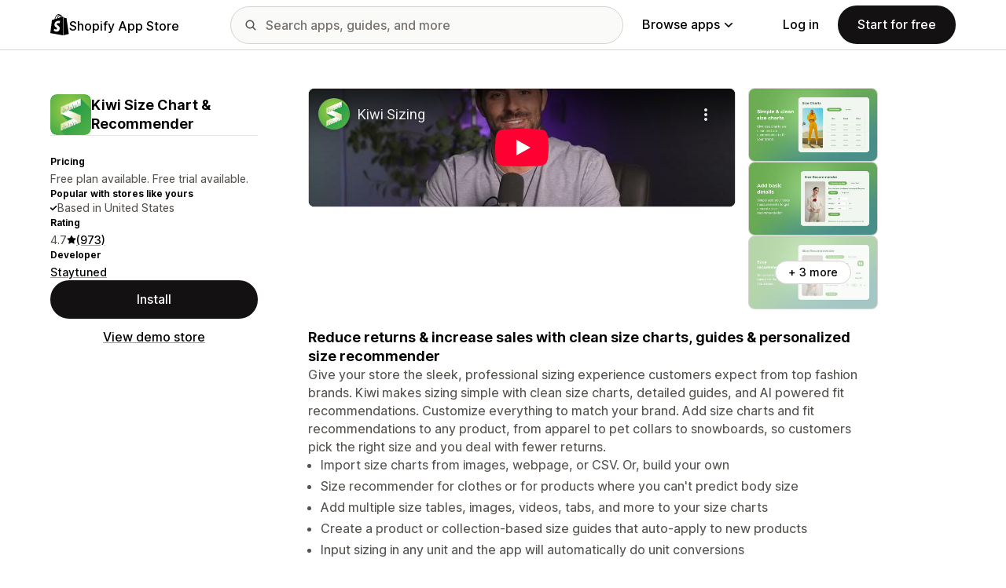

--- FILE ---
content_type: text/html; charset=utf-8
request_url: https://www.youtube-nocookie.com/embed/2UeSDyY9ry8?enablejsapi=1&modestbranding=1&origin=https%3A%2F%2Fapps.shopify.com&rel=0
body_size: 45135
content:
<!DOCTYPE html><html lang="en" dir="ltr" data-cast-api-enabled="true"><head><meta name="viewport" content="width=device-width, initial-scale=1"><meta name="robots" content="noindex"><script nonce="hQ7OMb1ycR0riAPOWGmSKw">if ('undefined' == typeof Symbol || 'undefined' == typeof Symbol.iterator) {delete Array.prototype.entries;}</script><style name="www-roboto" nonce="GyJQ5bL_m_37HHsyTj0siw">@font-face{font-family:'Roboto';font-style:normal;font-weight:400;font-stretch:100%;src:url(//fonts.gstatic.com/s/roboto/v48/KFO7CnqEu92Fr1ME7kSn66aGLdTylUAMa3GUBHMdazTgWw.woff2)format('woff2');unicode-range:U+0460-052F,U+1C80-1C8A,U+20B4,U+2DE0-2DFF,U+A640-A69F,U+FE2E-FE2F;}@font-face{font-family:'Roboto';font-style:normal;font-weight:400;font-stretch:100%;src:url(//fonts.gstatic.com/s/roboto/v48/KFO7CnqEu92Fr1ME7kSn66aGLdTylUAMa3iUBHMdazTgWw.woff2)format('woff2');unicode-range:U+0301,U+0400-045F,U+0490-0491,U+04B0-04B1,U+2116;}@font-face{font-family:'Roboto';font-style:normal;font-weight:400;font-stretch:100%;src:url(//fonts.gstatic.com/s/roboto/v48/KFO7CnqEu92Fr1ME7kSn66aGLdTylUAMa3CUBHMdazTgWw.woff2)format('woff2');unicode-range:U+1F00-1FFF;}@font-face{font-family:'Roboto';font-style:normal;font-weight:400;font-stretch:100%;src:url(//fonts.gstatic.com/s/roboto/v48/KFO7CnqEu92Fr1ME7kSn66aGLdTylUAMa3-UBHMdazTgWw.woff2)format('woff2');unicode-range:U+0370-0377,U+037A-037F,U+0384-038A,U+038C,U+038E-03A1,U+03A3-03FF;}@font-face{font-family:'Roboto';font-style:normal;font-weight:400;font-stretch:100%;src:url(//fonts.gstatic.com/s/roboto/v48/KFO7CnqEu92Fr1ME7kSn66aGLdTylUAMawCUBHMdazTgWw.woff2)format('woff2');unicode-range:U+0302-0303,U+0305,U+0307-0308,U+0310,U+0312,U+0315,U+031A,U+0326-0327,U+032C,U+032F-0330,U+0332-0333,U+0338,U+033A,U+0346,U+034D,U+0391-03A1,U+03A3-03A9,U+03B1-03C9,U+03D1,U+03D5-03D6,U+03F0-03F1,U+03F4-03F5,U+2016-2017,U+2034-2038,U+203C,U+2040,U+2043,U+2047,U+2050,U+2057,U+205F,U+2070-2071,U+2074-208E,U+2090-209C,U+20D0-20DC,U+20E1,U+20E5-20EF,U+2100-2112,U+2114-2115,U+2117-2121,U+2123-214F,U+2190,U+2192,U+2194-21AE,U+21B0-21E5,U+21F1-21F2,U+21F4-2211,U+2213-2214,U+2216-22FF,U+2308-230B,U+2310,U+2319,U+231C-2321,U+2336-237A,U+237C,U+2395,U+239B-23B7,U+23D0,U+23DC-23E1,U+2474-2475,U+25AF,U+25B3,U+25B7,U+25BD,U+25C1,U+25CA,U+25CC,U+25FB,U+266D-266F,U+27C0-27FF,U+2900-2AFF,U+2B0E-2B11,U+2B30-2B4C,U+2BFE,U+3030,U+FF5B,U+FF5D,U+1D400-1D7FF,U+1EE00-1EEFF;}@font-face{font-family:'Roboto';font-style:normal;font-weight:400;font-stretch:100%;src:url(//fonts.gstatic.com/s/roboto/v48/KFO7CnqEu92Fr1ME7kSn66aGLdTylUAMaxKUBHMdazTgWw.woff2)format('woff2');unicode-range:U+0001-000C,U+000E-001F,U+007F-009F,U+20DD-20E0,U+20E2-20E4,U+2150-218F,U+2190,U+2192,U+2194-2199,U+21AF,U+21E6-21F0,U+21F3,U+2218-2219,U+2299,U+22C4-22C6,U+2300-243F,U+2440-244A,U+2460-24FF,U+25A0-27BF,U+2800-28FF,U+2921-2922,U+2981,U+29BF,U+29EB,U+2B00-2BFF,U+4DC0-4DFF,U+FFF9-FFFB,U+10140-1018E,U+10190-1019C,U+101A0,U+101D0-101FD,U+102E0-102FB,U+10E60-10E7E,U+1D2C0-1D2D3,U+1D2E0-1D37F,U+1F000-1F0FF,U+1F100-1F1AD,U+1F1E6-1F1FF,U+1F30D-1F30F,U+1F315,U+1F31C,U+1F31E,U+1F320-1F32C,U+1F336,U+1F378,U+1F37D,U+1F382,U+1F393-1F39F,U+1F3A7-1F3A8,U+1F3AC-1F3AF,U+1F3C2,U+1F3C4-1F3C6,U+1F3CA-1F3CE,U+1F3D4-1F3E0,U+1F3ED,U+1F3F1-1F3F3,U+1F3F5-1F3F7,U+1F408,U+1F415,U+1F41F,U+1F426,U+1F43F,U+1F441-1F442,U+1F444,U+1F446-1F449,U+1F44C-1F44E,U+1F453,U+1F46A,U+1F47D,U+1F4A3,U+1F4B0,U+1F4B3,U+1F4B9,U+1F4BB,U+1F4BF,U+1F4C8-1F4CB,U+1F4D6,U+1F4DA,U+1F4DF,U+1F4E3-1F4E6,U+1F4EA-1F4ED,U+1F4F7,U+1F4F9-1F4FB,U+1F4FD-1F4FE,U+1F503,U+1F507-1F50B,U+1F50D,U+1F512-1F513,U+1F53E-1F54A,U+1F54F-1F5FA,U+1F610,U+1F650-1F67F,U+1F687,U+1F68D,U+1F691,U+1F694,U+1F698,U+1F6AD,U+1F6B2,U+1F6B9-1F6BA,U+1F6BC,U+1F6C6-1F6CF,U+1F6D3-1F6D7,U+1F6E0-1F6EA,U+1F6F0-1F6F3,U+1F6F7-1F6FC,U+1F700-1F7FF,U+1F800-1F80B,U+1F810-1F847,U+1F850-1F859,U+1F860-1F887,U+1F890-1F8AD,U+1F8B0-1F8BB,U+1F8C0-1F8C1,U+1F900-1F90B,U+1F93B,U+1F946,U+1F984,U+1F996,U+1F9E9,U+1FA00-1FA6F,U+1FA70-1FA7C,U+1FA80-1FA89,U+1FA8F-1FAC6,U+1FACE-1FADC,U+1FADF-1FAE9,U+1FAF0-1FAF8,U+1FB00-1FBFF;}@font-face{font-family:'Roboto';font-style:normal;font-weight:400;font-stretch:100%;src:url(//fonts.gstatic.com/s/roboto/v48/KFO7CnqEu92Fr1ME7kSn66aGLdTylUAMa3OUBHMdazTgWw.woff2)format('woff2');unicode-range:U+0102-0103,U+0110-0111,U+0128-0129,U+0168-0169,U+01A0-01A1,U+01AF-01B0,U+0300-0301,U+0303-0304,U+0308-0309,U+0323,U+0329,U+1EA0-1EF9,U+20AB;}@font-face{font-family:'Roboto';font-style:normal;font-weight:400;font-stretch:100%;src:url(//fonts.gstatic.com/s/roboto/v48/KFO7CnqEu92Fr1ME7kSn66aGLdTylUAMa3KUBHMdazTgWw.woff2)format('woff2');unicode-range:U+0100-02BA,U+02BD-02C5,U+02C7-02CC,U+02CE-02D7,U+02DD-02FF,U+0304,U+0308,U+0329,U+1D00-1DBF,U+1E00-1E9F,U+1EF2-1EFF,U+2020,U+20A0-20AB,U+20AD-20C0,U+2113,U+2C60-2C7F,U+A720-A7FF;}@font-face{font-family:'Roboto';font-style:normal;font-weight:400;font-stretch:100%;src:url(//fonts.gstatic.com/s/roboto/v48/KFO7CnqEu92Fr1ME7kSn66aGLdTylUAMa3yUBHMdazQ.woff2)format('woff2');unicode-range:U+0000-00FF,U+0131,U+0152-0153,U+02BB-02BC,U+02C6,U+02DA,U+02DC,U+0304,U+0308,U+0329,U+2000-206F,U+20AC,U+2122,U+2191,U+2193,U+2212,U+2215,U+FEFF,U+FFFD;}@font-face{font-family:'Roboto';font-style:normal;font-weight:500;font-stretch:100%;src:url(//fonts.gstatic.com/s/roboto/v48/KFO7CnqEu92Fr1ME7kSn66aGLdTylUAMa3GUBHMdazTgWw.woff2)format('woff2');unicode-range:U+0460-052F,U+1C80-1C8A,U+20B4,U+2DE0-2DFF,U+A640-A69F,U+FE2E-FE2F;}@font-face{font-family:'Roboto';font-style:normal;font-weight:500;font-stretch:100%;src:url(//fonts.gstatic.com/s/roboto/v48/KFO7CnqEu92Fr1ME7kSn66aGLdTylUAMa3iUBHMdazTgWw.woff2)format('woff2');unicode-range:U+0301,U+0400-045F,U+0490-0491,U+04B0-04B1,U+2116;}@font-face{font-family:'Roboto';font-style:normal;font-weight:500;font-stretch:100%;src:url(//fonts.gstatic.com/s/roboto/v48/KFO7CnqEu92Fr1ME7kSn66aGLdTylUAMa3CUBHMdazTgWw.woff2)format('woff2');unicode-range:U+1F00-1FFF;}@font-face{font-family:'Roboto';font-style:normal;font-weight:500;font-stretch:100%;src:url(//fonts.gstatic.com/s/roboto/v48/KFO7CnqEu92Fr1ME7kSn66aGLdTylUAMa3-UBHMdazTgWw.woff2)format('woff2');unicode-range:U+0370-0377,U+037A-037F,U+0384-038A,U+038C,U+038E-03A1,U+03A3-03FF;}@font-face{font-family:'Roboto';font-style:normal;font-weight:500;font-stretch:100%;src:url(//fonts.gstatic.com/s/roboto/v48/KFO7CnqEu92Fr1ME7kSn66aGLdTylUAMawCUBHMdazTgWw.woff2)format('woff2');unicode-range:U+0302-0303,U+0305,U+0307-0308,U+0310,U+0312,U+0315,U+031A,U+0326-0327,U+032C,U+032F-0330,U+0332-0333,U+0338,U+033A,U+0346,U+034D,U+0391-03A1,U+03A3-03A9,U+03B1-03C9,U+03D1,U+03D5-03D6,U+03F0-03F1,U+03F4-03F5,U+2016-2017,U+2034-2038,U+203C,U+2040,U+2043,U+2047,U+2050,U+2057,U+205F,U+2070-2071,U+2074-208E,U+2090-209C,U+20D0-20DC,U+20E1,U+20E5-20EF,U+2100-2112,U+2114-2115,U+2117-2121,U+2123-214F,U+2190,U+2192,U+2194-21AE,U+21B0-21E5,U+21F1-21F2,U+21F4-2211,U+2213-2214,U+2216-22FF,U+2308-230B,U+2310,U+2319,U+231C-2321,U+2336-237A,U+237C,U+2395,U+239B-23B7,U+23D0,U+23DC-23E1,U+2474-2475,U+25AF,U+25B3,U+25B7,U+25BD,U+25C1,U+25CA,U+25CC,U+25FB,U+266D-266F,U+27C0-27FF,U+2900-2AFF,U+2B0E-2B11,U+2B30-2B4C,U+2BFE,U+3030,U+FF5B,U+FF5D,U+1D400-1D7FF,U+1EE00-1EEFF;}@font-face{font-family:'Roboto';font-style:normal;font-weight:500;font-stretch:100%;src:url(//fonts.gstatic.com/s/roboto/v48/KFO7CnqEu92Fr1ME7kSn66aGLdTylUAMaxKUBHMdazTgWw.woff2)format('woff2');unicode-range:U+0001-000C,U+000E-001F,U+007F-009F,U+20DD-20E0,U+20E2-20E4,U+2150-218F,U+2190,U+2192,U+2194-2199,U+21AF,U+21E6-21F0,U+21F3,U+2218-2219,U+2299,U+22C4-22C6,U+2300-243F,U+2440-244A,U+2460-24FF,U+25A0-27BF,U+2800-28FF,U+2921-2922,U+2981,U+29BF,U+29EB,U+2B00-2BFF,U+4DC0-4DFF,U+FFF9-FFFB,U+10140-1018E,U+10190-1019C,U+101A0,U+101D0-101FD,U+102E0-102FB,U+10E60-10E7E,U+1D2C0-1D2D3,U+1D2E0-1D37F,U+1F000-1F0FF,U+1F100-1F1AD,U+1F1E6-1F1FF,U+1F30D-1F30F,U+1F315,U+1F31C,U+1F31E,U+1F320-1F32C,U+1F336,U+1F378,U+1F37D,U+1F382,U+1F393-1F39F,U+1F3A7-1F3A8,U+1F3AC-1F3AF,U+1F3C2,U+1F3C4-1F3C6,U+1F3CA-1F3CE,U+1F3D4-1F3E0,U+1F3ED,U+1F3F1-1F3F3,U+1F3F5-1F3F7,U+1F408,U+1F415,U+1F41F,U+1F426,U+1F43F,U+1F441-1F442,U+1F444,U+1F446-1F449,U+1F44C-1F44E,U+1F453,U+1F46A,U+1F47D,U+1F4A3,U+1F4B0,U+1F4B3,U+1F4B9,U+1F4BB,U+1F4BF,U+1F4C8-1F4CB,U+1F4D6,U+1F4DA,U+1F4DF,U+1F4E3-1F4E6,U+1F4EA-1F4ED,U+1F4F7,U+1F4F9-1F4FB,U+1F4FD-1F4FE,U+1F503,U+1F507-1F50B,U+1F50D,U+1F512-1F513,U+1F53E-1F54A,U+1F54F-1F5FA,U+1F610,U+1F650-1F67F,U+1F687,U+1F68D,U+1F691,U+1F694,U+1F698,U+1F6AD,U+1F6B2,U+1F6B9-1F6BA,U+1F6BC,U+1F6C6-1F6CF,U+1F6D3-1F6D7,U+1F6E0-1F6EA,U+1F6F0-1F6F3,U+1F6F7-1F6FC,U+1F700-1F7FF,U+1F800-1F80B,U+1F810-1F847,U+1F850-1F859,U+1F860-1F887,U+1F890-1F8AD,U+1F8B0-1F8BB,U+1F8C0-1F8C1,U+1F900-1F90B,U+1F93B,U+1F946,U+1F984,U+1F996,U+1F9E9,U+1FA00-1FA6F,U+1FA70-1FA7C,U+1FA80-1FA89,U+1FA8F-1FAC6,U+1FACE-1FADC,U+1FADF-1FAE9,U+1FAF0-1FAF8,U+1FB00-1FBFF;}@font-face{font-family:'Roboto';font-style:normal;font-weight:500;font-stretch:100%;src:url(//fonts.gstatic.com/s/roboto/v48/KFO7CnqEu92Fr1ME7kSn66aGLdTylUAMa3OUBHMdazTgWw.woff2)format('woff2');unicode-range:U+0102-0103,U+0110-0111,U+0128-0129,U+0168-0169,U+01A0-01A1,U+01AF-01B0,U+0300-0301,U+0303-0304,U+0308-0309,U+0323,U+0329,U+1EA0-1EF9,U+20AB;}@font-face{font-family:'Roboto';font-style:normal;font-weight:500;font-stretch:100%;src:url(//fonts.gstatic.com/s/roboto/v48/KFO7CnqEu92Fr1ME7kSn66aGLdTylUAMa3KUBHMdazTgWw.woff2)format('woff2');unicode-range:U+0100-02BA,U+02BD-02C5,U+02C7-02CC,U+02CE-02D7,U+02DD-02FF,U+0304,U+0308,U+0329,U+1D00-1DBF,U+1E00-1E9F,U+1EF2-1EFF,U+2020,U+20A0-20AB,U+20AD-20C0,U+2113,U+2C60-2C7F,U+A720-A7FF;}@font-face{font-family:'Roboto';font-style:normal;font-weight:500;font-stretch:100%;src:url(//fonts.gstatic.com/s/roboto/v48/KFO7CnqEu92Fr1ME7kSn66aGLdTylUAMa3yUBHMdazQ.woff2)format('woff2');unicode-range:U+0000-00FF,U+0131,U+0152-0153,U+02BB-02BC,U+02C6,U+02DA,U+02DC,U+0304,U+0308,U+0329,U+2000-206F,U+20AC,U+2122,U+2191,U+2193,U+2212,U+2215,U+FEFF,U+FFFD;}</style><script name="www-roboto" nonce="hQ7OMb1ycR0riAPOWGmSKw">if (document.fonts && document.fonts.load) {document.fonts.load("400 10pt Roboto", "E"); document.fonts.load("500 10pt Roboto", "E");}</script><link rel="stylesheet" href="/s/player/c1c87fb0/www-player.css" name="www-player" nonce="GyJQ5bL_m_37HHsyTj0siw"><style nonce="GyJQ5bL_m_37HHsyTj0siw">html {overflow: hidden;}body {font: 12px Roboto, Arial, sans-serif; background-color: #000; color: #fff; height: 100%; width: 100%; overflow: hidden; position: absolute; margin: 0; padding: 0;}#player {width: 100%; height: 100%;}h1 {text-align: center; color: #fff;}h3 {margin-top: 6px; margin-bottom: 3px;}.player-unavailable {position: absolute; top: 0; left: 0; right: 0; bottom: 0; padding: 25px; font-size: 13px; background: url(/img/meh7.png) 50% 65% no-repeat;}.player-unavailable .message {text-align: left; margin: 0 -5px 15px; padding: 0 5px 14px; border-bottom: 1px solid #888; font-size: 19px; font-weight: normal;}.player-unavailable a {color: #167ac6; text-decoration: none;}</style><script nonce="hQ7OMb1ycR0riAPOWGmSKw">var ytcsi={gt:function(n){n=(n||"")+"data_";return ytcsi[n]||(ytcsi[n]={tick:{},info:{},gel:{preLoggedGelInfos:[]}})},now:window.performance&&window.performance.timing&&window.performance.now&&window.performance.timing.navigationStart?function(){return window.performance.timing.navigationStart+window.performance.now()}:function(){return(new Date).getTime()},tick:function(l,t,n){var ticks=ytcsi.gt(n).tick;var v=t||ytcsi.now();if(ticks[l]){ticks["_"+l]=ticks["_"+l]||[ticks[l]];ticks["_"+l].push(v)}ticks[l]=
v},info:function(k,v,n){ytcsi.gt(n).info[k]=v},infoGel:function(p,n){ytcsi.gt(n).gel.preLoggedGelInfos.push(p)},setStart:function(t,n){ytcsi.tick("_start",t,n)}};
(function(w,d){function isGecko(){if(!w.navigator)return false;try{if(w.navigator.userAgentData&&w.navigator.userAgentData.brands&&w.navigator.userAgentData.brands.length){var brands=w.navigator.userAgentData.brands;var i=0;for(;i<brands.length;i++)if(brands[i]&&brands[i].brand==="Firefox")return true;return false}}catch(e){setTimeout(function(){throw e;})}if(!w.navigator.userAgent)return false;var ua=w.navigator.userAgent;return ua.indexOf("Gecko")>0&&ua.toLowerCase().indexOf("webkit")<0&&ua.indexOf("Edge")<
0&&ua.indexOf("Trident")<0&&ua.indexOf("MSIE")<0}ytcsi.setStart(w.performance?w.performance.timing.responseStart:null);var isPrerender=(d.visibilityState||d.webkitVisibilityState)=="prerender";var vName=!d.visibilityState&&d.webkitVisibilityState?"webkitvisibilitychange":"visibilitychange";if(isPrerender){var startTick=function(){ytcsi.setStart();d.removeEventListener(vName,startTick)};d.addEventListener(vName,startTick,false)}if(d.addEventListener)d.addEventListener(vName,function(){ytcsi.tick("vc")},
false);if(isGecko()){var isHidden=(d.visibilityState||d.webkitVisibilityState)=="hidden";if(isHidden)ytcsi.tick("vc")}var slt=function(el,t){setTimeout(function(){var n=ytcsi.now();el.loadTime=n;if(el.slt)el.slt()},t)};w.__ytRIL=function(el){if(!el.getAttribute("data-thumb"))if(w.requestAnimationFrame)w.requestAnimationFrame(function(){slt(el,0)});else slt(el,16)}})(window,document);
</script><script nonce="hQ7OMb1ycR0riAPOWGmSKw">var ytcfg={d:function(){return window.yt&&yt.config_||ytcfg.data_||(ytcfg.data_={})},get:function(k,o){return k in ytcfg.d()?ytcfg.d()[k]:o},set:function(){var a=arguments;if(a.length>1)ytcfg.d()[a[0]]=a[1];else{var k;for(k in a[0])ytcfg.d()[k]=a[0][k]}}};
ytcfg.set({"CLIENT_CANARY_STATE":"none","DEVICE":"cbr\u003dChrome\u0026cbrand\u003dapple\u0026cbrver\u003d131.0.0.0\u0026ceng\u003dWebKit\u0026cengver\u003d537.36\u0026cos\u003dMacintosh\u0026cosver\u003d10_15_7\u0026cplatform\u003dDESKTOP","EVENT_ID":"wbtyafiWHOWl1NgP7v2i-QQ","EXPERIMENT_FLAGS":{"ab_det_apm":true,"ab_det_el_h":true,"ab_det_em_inj":true,"ab_fk_sk_cl":true,"ab_l_sig_st":true,"ab_l_sig_st_e":true,"action_companion_center_align_description":true,"allow_skip_networkless":true,"always_send_and_write":true,"att_web_record_metrics":true,"attmusi":true,"c3_enable_button_impression_logging":true,"c3_watch_page_component":true,"cancel_pending_navs":true,"clean_up_manual_attribution_header":true,"config_age_report_killswitch":true,"cow_optimize_idom_compat":true,"csi_on_gel":true,"delhi_mweb_colorful_sd":true,"delhi_mweb_colorful_sd_v2":true,"deprecate_pair_servlet_enabled":true,"desktop_sparkles_light_cta_button":true,"disable_cached_masthead_data":true,"disable_child_node_auto_formatted_strings":true,"disable_log_to_visitor_layer":true,"disable_pacf_logging_for_memory_limited_tv":true,"embeds_enable_eid_enforcement_for_youtube":true,"embeds_enable_info_panel_dismissal":true,"embeds_enable_pfp_always_unbranded":true,"embeds_muted_autoplay_sound_fix":true,"embeds_serve_es6_client":true,"embeds_web_nwl_disable_nocookie":true,"embeds_web_updated_shorts_definition_fix":true,"enable_active_view_display_ad_renderer_web_home":true,"enable_ad_disclosure_banner_a11y_fix":true,"enable_client_sli_logging":true,"enable_client_streamz_web":true,"enable_client_ve_spec":true,"enable_cloud_save_error_popup_after_retry":true,"enable_dai_sdf_h5_preroll":true,"enable_datasync_id_header_in_web_vss_pings":true,"enable_default_mono_cta_migration_web_client":true,"enable_docked_chat_messages":true,"enable_entity_store_from_dependency_injection":true,"enable_inline_muted_playback_on_web_search":true,"enable_inline_muted_playback_on_web_search_for_vdc":true,"enable_inline_muted_playback_on_web_search_for_vdcb":true,"enable_is_extended_monitoring":true,"enable_is_mini_app_page_active_bugfix":true,"enable_logging_first_user_action_after_game_ready":true,"enable_ltc_param_fetch_from_innertube":true,"enable_masthead_mweb_padding_fix":true,"enable_menu_renderer_button_in_mweb_hclr":true,"enable_mini_app_command_handler_mweb_fix":true,"enable_mini_guide_downloads_item":true,"enable_mixed_direction_formatted_strings":true,"enable_mweb_livestream_ui_update":true,"enable_mweb_new_caption_language_picker":true,"enable_names_handles_account_switcher":true,"enable_network_request_logging_on_game_events":true,"enable_new_paid_product_placement":true,"enable_open_in_new_tab_icon_for_short_dr_for_desktop_search":true,"enable_open_yt_content":true,"enable_origin_query_parameter_bugfix":true,"enable_pause_ads_on_ytv_html5":true,"enable_payments_purchase_manager":true,"enable_pdp_icon_prefetch":true,"enable_pl_r_si_fa":true,"enable_place_pivot_url":true,"enable_pv_screen_modern_text":true,"enable_removing_navbar_title_on_hashtag_page_mweb":true,"enable_rta_manager":true,"enable_sdf_companion_h5":true,"enable_sdf_dai_h5_midroll":true,"enable_sdf_h5_endemic_mid_post_roll":true,"enable_sdf_on_h5_unplugged_vod_midroll":true,"enable_sdf_shorts_player_bytes_h5":true,"enable_sending_unwrapped_game_audio_as_serialized_metadata":true,"enable_sfv_effect_pivot_url":true,"enable_shorts_new_carousel":true,"enable_skip_ad_guidance_prompt":true,"enable_skippable_ads_for_unplugged_ad_pod":true,"enable_smearing_expansion_dai":true,"enable_time_out_messages":true,"enable_timeline_view_modern_transcript_fe":true,"enable_video_display_compact_button_group_for_desktop_search":true,"enable_web_delhi_icons":true,"enable_web_home_top_landscape_image_layout_level_click":true,"enable_web_tiered_gel":true,"enable_window_constrained_buy_flow_dialog":true,"enable_wiz_queue_effect_and_on_init_initial_runs":true,"enable_ypc_spinners":true,"enable_yt_ata_iframe_authuser":true,"export_networkless_options":true,"export_player_version_to_ytconfig":true,"fill_single_video_with_notify_to_lasr":true,"fix_ad_miniplayer_controls_rendering":true,"fix_ads_tracking_for_swf_config_deprecation_mweb":true,"h5_companion_enable_adcpn_macro_substitution_for_click_pings":true,"h5_inplayer_enable_adcpn_macro_substitution_for_click_pings":true,"h5_reset_cache_and_filter_before_update_masthead":true,"hide_channel_creation_title_for_mweb":true,"high_ccv_client_side_caching_h5":true,"html5_log_trigger_events_with_debug_data":true,"html5_ssdai_enable_media_end_cue_range":true,"il_attach_cache_limit":true,"il_use_view_model_logging_context":true,"is_browser_support_for_webcam_streaming":true,"json_condensed_response":true,"kev_adb_pg":true,"kevlar_gel_error_routing":true,"kevlar_watch_cinematics":true,"live_chat_enable_controller_extraction":true,"live_chat_enable_rta_manager":true,"log_click_with_layer_from_element_in_command_handler":true,"mdx_enable_privacy_disclosure_ui":true,"mdx_load_cast_api_bootstrap_script":true,"medium_progress_bar_modification":true,"migrate_remaining_web_ad_badges_to_innertube":true,"mobile_account_menu_refresh":true,"mweb_account_linking_noapp":true,"mweb_after_render_to_scheduler":true,"mweb_allow_modern_search_suggest_behavior":true,"mweb_animated_actions":true,"mweb_app_upsell_button_direct_to_app":true,"mweb_c3_enable_adaptive_signals":true,"mweb_c3_library_page_enable_recent_shelf":true,"mweb_c3_remove_web_navigation_endpoint_data":true,"mweb_c3_use_canonical_from_player_response":true,"mweb_cinematic_watch":true,"mweb_command_handler":true,"mweb_delay_watch_initial_data":true,"mweb_disable_searchbar_scroll":true,"mweb_enable_fine_scrubbing_for_recs":true,"mweb_enable_keto_batch_player_fullscreen":true,"mweb_enable_keto_batch_player_progress_bar":true,"mweb_enable_keto_batch_player_tooltips":true,"mweb_enable_lockup_view_model_for_ucp":true,"mweb_enable_mix_panel_title_metadata":true,"mweb_enable_more_drawer":true,"mweb_enable_optional_fullscreen_landscape_locking":true,"mweb_enable_overlay_touch_manager":true,"mweb_enable_premium_carve_out_fix":true,"mweb_enable_refresh_detection":true,"mweb_enable_search_imp":true,"mweb_enable_sequence_signal":true,"mweb_enable_shorts_pivot_button":true,"mweb_enable_shorts_video_preload":true,"mweb_enable_skippables_on_jio_phone":true,"mweb_enable_two_line_title_on_shorts":true,"mweb_enable_varispeed_controller":true,"mweb_enable_watch_feed_infinite_scroll":true,"mweb_enable_wrapped_unplugged_pause_membership_dialog_renderer":true,"mweb_fix_monitor_visibility_after_render":true,"mweb_force_ios_fallback_to_native_control":true,"mweb_fp_auto_fullscreen":true,"mweb_fullscreen_controls":true,"mweb_fullscreen_controls_action_buttons":true,"mweb_fullscreen_watch_system":true,"mweb_home_reactive_shorts":true,"mweb_innertube_search_command":true,"mweb_lang_in_html":true,"mweb_like_button_synced_with_entities":true,"mweb_logo_use_home_page_ve":true,"mweb_native_control_in_faux_fullscreen_shared":true,"mweb_player_control_on_hover":true,"mweb_player_delhi_dtts":true,"mweb_player_settings_use_bottom_sheet":true,"mweb_player_show_previous_next_buttons_in_playlist":true,"mweb_player_skip_no_op_state_changes":true,"mweb_player_user_select_none":true,"mweb_playlist_engagement_panel":true,"mweb_progress_bar_seek_on_mouse_click":true,"mweb_pull_2_full":true,"mweb_pull_2_full_enable_touch_handlers":true,"mweb_schedule_warm_watch_response":true,"mweb_searchbox_legacy_navigation":true,"mweb_see_fewer_shorts":true,"mweb_shorts_comments_panel_id_change":true,"mweb_shorts_early_continuation":true,"mweb_show_ios_smart_banner":true,"mweb_show_sign_in_button_from_header":true,"mweb_use_server_url_on_startup":true,"mweb_watch_captions_enable_auto_translate":true,"mweb_watch_captions_set_default_size":true,"mweb_watch_stop_scheduler_on_player_response":true,"mweb_watchfeed_big_thumbnails":true,"mweb_yt_searchbox":true,"networkless_logging":true,"no_client_ve_attach_unless_shown":true,"pageid_as_header_web":true,"playback_settings_use_switch_menu":true,"player_controls_autonav_fix":true,"player_controls_skip_double_signal_update":true,"polymer_bad_build_labels":true,"polymer_verifiy_app_state":true,"qoe_send_and_write":true,"remove_chevron_from_ad_disclosure_banner_h5":true,"remove_masthead_channel_banner_on_refresh":true,"remove_slot_id_exited_trigger_for_dai_in_player_slot_expire":true,"replace_client_url_parsing_with_server_signal":true,"service_worker_enabled":true,"service_worker_push_enabled":true,"service_worker_push_home_page_prompt":true,"service_worker_push_watch_page_prompt":true,"shell_load_gcf":true,"shorten_initial_gel_batch_timeout":true,"should_use_yt_voice_endpoint_in_kaios":true,"smarter_ve_dedupping":true,"speedmaster_no_seek":true,"stop_handling_click_for_non_rendering_overlay_layout":true,"suppress_error_204_logging":true,"synced_panel_scrolling_controller":true,"use_event_time_ms_header":true,"use_fifo_for_networkless":true,"use_player_abuse_bg_library":true,"use_request_time_ms_header":true,"use_session_based_sampling":true,"use_thumbnail_overlay_time_status_renderer_for_live_badge":true,"vss_final_ping_send_and_write":true,"vss_playback_use_send_and_write":true,"web_adaptive_repeat_ase":true,"web_always_load_chat_support":true,"web_animated_like":true,"web_api_url":true,"web_attributed_string_deep_equal_bugfix":true,"web_autonav_allow_off_by_default":true,"web_button_vm_refactor_disabled":true,"web_c3_log_app_init_finish":true,"web_csi_action_sampling_enabled":true,"web_dedupe_ve_grafting":true,"web_disable_backdrop_filter":true,"web_enable_ab_rsp_cl":true,"web_enable_course_icon_update":true,"web_enable_error_204":true,"web_fix_segmented_like_dislike_undefined":true,"web_gcf_hashes_innertube":true,"web_gel_timeout_cap":true,"web_metadata_carousel_elref_bugfix":true,"web_parent_target_for_sheets":true,"web_persist_server_autonav_state_on_client":true,"web_playback_associated_log_ctt":true,"web_playback_associated_ve":true,"web_prefetch_preload_video":true,"web_progress_bar_draggable":true,"web_resizable_advertiser_banner_on_masthead_safari_fix":true,"web_scheduler_auto_init":true,"web_shorts_just_watched_on_channel_and_pivot_study":true,"web_shorts_just_watched_overlay":true,"web_update_panel_visibility_logging_fix":true,"web_video_attribute_view_model_a11y_fix":true,"web_watch_controls_state_signals":true,"web_wiz_attributed_string":true,"webfe_mweb_watch_microdata":true,"webfe_watch_shorts_canonical_url_fix":true,"webpo_exit_on_net_err":true,"wiz_diff_overwritable":true,"wiz_memoize_stamper_items":true,"woffle_used_state_report":true,"wpo_gel_strz":true,"H5_async_logging_delay_ms":30000.0,"attention_logging_scroll_throttle":500.0,"autoplay_pause_by_lact_sampling_fraction":0.0,"cinematic_watch_effect_opacity":0.4,"log_window_onerror_fraction":0.1,"speedmaster_playback_rate":2.0,"tv_pacf_logging_sample_rate":0.01,"web_attention_logging_scroll_throttle":500.0,"web_load_prediction_threshold":0.1,"web_navigation_prediction_threshold":0.1,"web_pbj_log_warning_rate":0.0,"web_system_health_fraction":0.01,"ytidb_transaction_ended_event_rate_limit":0.02,"active_time_update_interval_ms":10000,"att_init_delay":500,"autoplay_pause_by_lact_sec":0,"botguard_async_snapshot_timeout_ms":3000,"check_navigator_accuracy_timeout_ms":0,"cinematic_watch_css_filter_blur_strength":40,"cinematic_watch_fade_out_duration":500,"close_webview_delay_ms":100,"cloud_save_game_data_rate_limit_ms":3000,"compression_disable_point":10,"custom_active_view_tos_timeout_ms":3600000,"embeds_widget_poll_interval_ms":0,"gel_min_batch_size":3,"gel_queue_timeout_max_ms":60000,"get_async_timeout_ms":60000,"hide_cta_for_home_web_video_ads_animate_in_time":2,"html5_byterate_soft_cap":0,"initial_gel_batch_timeout":2000,"max_body_size_to_compress":500000,"max_prefetch_window_sec_for_livestream_optimization":10,"min_prefetch_offset_sec_for_livestream_optimization":20,"mini_app_container_iframe_src_update_delay_ms":0,"multiple_preview_news_duration_time":11000,"mweb_c3_toast_duration_ms":5000,"mweb_deep_link_fallback_timeout_ms":10000,"mweb_delay_response_received_actions":100,"mweb_fp_dpad_rate_limit_ms":0,"mweb_fp_dpad_watch_title_clamp_lines":0,"mweb_history_manager_cache_size":100,"mweb_ios_fullscreen_playback_transition_delay_ms":500,"mweb_ios_fullscreen_system_pause_epilson_ms":0,"mweb_override_response_store_expiration_ms":0,"mweb_shorts_early_continuation_trigger_threshold":4,"mweb_w2w_max_age_seconds":0,"mweb_watch_captions_default_size":2,"neon_dark_launch_gradient_count":0,"network_polling_interval":30000,"play_click_interval_ms":30000,"play_ping_interval_ms":10000,"prefetch_comments_ms_after_video":0,"send_config_hash_timer":0,"service_worker_push_logged_out_prompt_watches":-1,"service_worker_push_prompt_cap":-1,"service_worker_push_prompt_delay_microseconds":3888000000000,"slow_compressions_before_abandon_count":4,"speedmaster_cancellation_movement_dp":10,"speedmaster_touch_activation_ms":500,"web_attention_logging_throttle":500,"web_foreground_heartbeat_interval_ms":28000,"web_gel_debounce_ms":10000,"web_logging_max_batch":100,"web_max_tracing_events":50,"web_tracing_session_replay":0,"wil_icon_max_concurrent_fetches":9999,"ytidb_remake_db_retries":3,"ytidb_reopen_db_retries":3,"WebClientReleaseProcessCritical__youtube_embeds_client_version_override":"","WebClientReleaseProcessCritical__youtube_embeds_web_client_version_override":"","WebClientReleaseProcessCritical__youtube_mweb_client_version_override":"","debug_forced_internalcountrycode":"","embeds_web_synth_ch_headers_banned_urls_regex":"","enable_web_media_service":"DISABLED","il_payload_scraping":"","live_chat_unicode_emoji_json_url":"https://www.gstatic.com/youtube/img/emojis/emojis-svg-9.json","mweb_deep_link_feature_tag_suffix":"11268432","mweb_enable_shorts_innertube_player_prefetch_trigger":"NONE","mweb_fp_dpad":"home,search,browse,channel,create_channel,experiments,settings,trending,oops,404,paid_memberships,sponsorship,premium,shorts","mweb_fp_dpad_linear_navigation":"","mweb_fp_dpad_linear_navigation_visitor":"","mweb_fp_dpad_visitor":"","mweb_preload_video_by_player_vars":"","place_pivot_triggering_container_alternate":"","place_pivot_triggering_counterfactual_container_alternate":"","service_worker_push_force_notification_prompt_tag":"1","service_worker_scope":"/","suggest_exp_str":"","web_client_version_override":"","kevlar_command_handler_command_banlist":[],"mini_app_ids_without_game_ready":["UgkxHHtsak1SC8mRGHMZewc4HzeAY3yhPPmJ","Ugkx7OgzFqE6z_5Mtf4YsotGfQNII1DF_RBm"],"web_op_signal_type_banlist":[],"web_tracing_enabled_spans":["event","command"]},"GAPI_HINT_PARAMS":"m;/_/scs/abc-static/_/js/k\u003dgapi.gapi.en.FZb77tO2YW4.O/d\u003d1/rs\u003dAHpOoo8lqavmo6ayfVxZovyDiP6g3TOVSQ/m\u003d__features__","GAPI_HOST":"https://apis.google.com","GAPI_LOCALE":"en_US","GL":"US","HL":"en","HTML_DIR":"ltr","HTML_LANG":"en","INNERTUBE_API_KEY":"AIzaSyAO_FJ2SlqU8Q4STEHLGCilw_Y9_11qcW8","INNERTUBE_API_VERSION":"v1","INNERTUBE_CLIENT_NAME":"WEB_EMBEDDED_PLAYER","INNERTUBE_CLIENT_VERSION":"1.20260122.01.00","INNERTUBE_CONTEXT":{"client":{"hl":"en","gl":"US","remoteHost":"52.14.176.72","deviceMake":"Apple","deviceModel":"","visitorData":"[base64]%3D%3D","userAgent":"Mozilla/5.0 (Macintosh; Intel Mac OS X 10_15_7) AppleWebKit/537.36 (KHTML, like Gecko) Chrome/131.0.0.0 Safari/537.36; ClaudeBot/1.0; +claudebot@anthropic.com),gzip(gfe)","clientName":"WEB_EMBEDDED_PLAYER","clientVersion":"1.20260122.01.00","osName":"Macintosh","osVersion":"10_15_7","originalUrl":"https://www.youtube-nocookie.com/embed/2UeSDyY9ry8?enablejsapi\u003d1\u0026modestbranding\u003d1\u0026origin\u003dhttps%3A%2F%2Fapps.shopify.com\u0026rel\u003d0","platform":"DESKTOP","clientFormFactor":"UNKNOWN_FORM_FACTOR","configInfo":{"appInstallData":"[base64]%3D%3D"},"browserName":"Chrome","browserVersion":"131.0.0.0","acceptHeader":"text/html,application/xhtml+xml,application/xml;q\u003d0.9,image/webp,image/apng,*/*;q\u003d0.8,application/signed-exchange;v\u003db3;q\u003d0.9","deviceExperimentId":"ChxOelU1T0RNME1UazJNRGt4TmpNMU56azNNQT09EMH3yssGGMH3yssG","rolloutToken":"CLikvuPl-PaUfxCSmbOLr6CSAxiSmbOLr6CSAw%3D%3D"},"user":{"lockedSafetyMode":false},"request":{"useSsl":true},"clickTracking":{"clickTrackingParams":"IhMIuPuyi6+gkgMV5RIVBR3uvihP"},"thirdParty":{"embeddedPlayerContext":{"embeddedPlayerEncryptedContext":"AD5ZzFSHd1uTppvSTSznM6JwFI6my9KGuuPhaGHZpv6dx5qSRgXJATbaKHXvvxlzY10Hqnn_zOqJIzunMUhxlXvBhHR8i3qkxVtRhn6_jrL0wbO7gCkb9-Aup0SZCpSc2FDpPufGbvsMhXuIUmBiV-xf","ancestorOriginsSupported":false}}},"INNERTUBE_CONTEXT_CLIENT_NAME":56,"INNERTUBE_CONTEXT_CLIENT_VERSION":"1.20260122.01.00","INNERTUBE_CONTEXT_GL":"US","INNERTUBE_CONTEXT_HL":"en","LATEST_ECATCHER_SERVICE_TRACKING_PARAMS":{"client.name":"WEB_EMBEDDED_PLAYER","client.jsfeat":"2021"},"LOGGED_IN":false,"PAGE_BUILD_LABEL":"youtube.embeds.web_20260122_01_RC00","PAGE_CL":859451063,"SERVER_NAME":"WebFE","VISITOR_DATA":"[base64]%3D%3D","WEB_PLAYER_CONTEXT_CONFIGS":{"WEB_PLAYER_CONTEXT_CONFIG_ID_EMBEDDED_PLAYER":{"rootElementId":"movie_player","jsUrl":"/s/player/c1c87fb0/player_ias.vflset/en_US/base.js","cssUrl":"/s/player/c1c87fb0/www-player.css","contextId":"WEB_PLAYER_CONTEXT_CONFIG_ID_EMBEDDED_PLAYER","eventLabel":"embedded","contentRegion":"US","hl":"en_US","hostLanguage":"en","innertubeApiKey":"AIzaSyAO_FJ2SlqU8Q4STEHLGCilw_Y9_11qcW8","innertubeApiVersion":"v1","innertubeContextClientVersion":"1.20260122.01.00","disableRelatedVideos":true,"device":{"brand":"apple","model":"","browser":"Chrome","browserVersion":"131.0.0.0","os":"Macintosh","osVersion":"10_15_7","platform":"DESKTOP","interfaceName":"WEB_EMBEDDED_PLAYER","interfaceVersion":"1.20260122.01.00"},"serializedExperimentIds":"23848210,24004644,51010235,51063643,51098299,51204329,51222973,51340662,51349914,51353393,51366423,51389629,51404808,51404810,51456931,51484222,51489568,51490331,51500051,51505436,51530495,51534669,51560386,51564351,51565115,51566373,51578633,51583821,51585555,51605258,51605395,51609829,51611457,51620867,51621065,51626155,51631300,51632249,51637029,51638271,51638932,51648336,51672162,51681662,51683502,51690474,51696107,51696619,51697032,51700777,51705183,51711227,51711298,51712601,51713237,51714463,51717746,51719411,51719590,51719628,51729218,51732102,51738919,51743156,51747795","serializedExperimentFlags":"H5_async_logging_delay_ms\u003d30000.0\u0026PlayerWeb__h5_enable_advisory_rating_restrictions\u003dtrue\u0026a11y_h5_associate_survey_question\u003dtrue\u0026ab_det_apm\u003dtrue\u0026ab_det_el_h\u003dtrue\u0026ab_det_em_inj\u003dtrue\u0026ab_fk_sk_cl\u003dtrue\u0026ab_l_sig_st\u003dtrue\u0026ab_l_sig_st_e\u003dtrue\u0026action_companion_center_align_description\u003dtrue\u0026ad_pod_disable_companion_persist_ads_quality\u003dtrue\u0026add_stmp_logs_for_voice_boost\u003dtrue\u0026allow_autohide_on_paused_videos\u003dtrue\u0026allow_drm_override\u003dtrue\u0026allow_live_autoplay\u003dtrue\u0026allow_poltergust_autoplay\u003dtrue\u0026allow_skip_networkless\u003dtrue\u0026allow_vp9_1080p_mq_enc\u003dtrue\u0026always_cache_redirect_endpoint\u003dtrue\u0026always_send_and_write\u003dtrue\u0026annotation_module_vast_cards_load_logging_fraction\u003d1.0\u0026assign_drm_family_by_format\u003dtrue\u0026att_web_record_metrics\u003dtrue\u0026attention_logging_scroll_throttle\u003d500.0\u0026attmusi\u003dtrue\u0026autoplay_time\u003d10000\u0026autoplay_time_for_fullscreen\u003d-1\u0026autoplay_time_for_music_content\u003d-1\u0026bg_vm_reinit_threshold\u003d7200000\u0026blocked_packages_for_sps\u003d[]\u0026botguard_async_snapshot_timeout_ms\u003d3000\u0026captions_url_add_ei\u003dtrue\u0026check_navigator_accuracy_timeout_ms\u003d0\u0026clean_up_manual_attribution_header\u003dtrue\u0026compression_disable_point\u003d10\u0026cow_optimize_idom_compat\u003dtrue\u0026csi_on_gel\u003dtrue\u0026custom_active_view_tos_timeout_ms\u003d3600000\u0026dash_manifest_version\u003d5\u0026debug_bandaid_hostname\u003d\u0026debug_bandaid_port\u003d0\u0026debug_sherlog_username\u003d\u0026delhi_fast_follow_autonav_toggle\u003dtrue\u0026delhi_modern_player_default_thumbnail_percentage\u003d0.0\u0026delhi_modern_player_faster_autohide_delay_ms\u003d2000\u0026delhi_modern_player_pause_thumbnail_percentage\u003d0.6\u0026delhi_modern_web_player_blending_mode\u003d\u0026delhi_modern_web_player_disable_frosted_glass\u003dtrue\u0026delhi_modern_web_player_horizontal_volume_controls\u003dtrue\u0026delhi_modern_web_player_lhs_volume_controls\u003dtrue\u0026delhi_modern_web_player_responsive_compact_controls_threshold\u003d0\u0026deprecate_22\u003dtrue\u0026deprecate_delay_ping\u003dtrue\u0026deprecate_pair_servlet_enabled\u003dtrue\u0026desktop_sparkles_light_cta_button\u003dtrue\u0026disable_av1_setting\u003dtrue\u0026disable_branding_context\u003dtrue\u0026disable_cached_masthead_data\u003dtrue\u0026disable_channel_id_check_for_suspended_channels\u003dtrue\u0026disable_child_node_auto_formatted_strings\u003dtrue\u0026disable_lifa_for_supex_users\u003dtrue\u0026disable_log_to_visitor_layer\u003dtrue\u0026disable_mdx_connection_in_mdx_module_for_music_web\u003dtrue\u0026disable_pacf_logging_for_memory_limited_tv\u003dtrue\u0026disable_reduced_fullscreen_autoplay_countdown_for_minors\u003dtrue\u0026disable_reel_item_watch_format_filtering\u003dtrue\u0026disable_threegpp_progressive_formats\u003dtrue\u0026disable_touch_events_on_skip_button\u003dtrue\u0026edge_encryption_fill_primary_key_version\u003dtrue\u0026embeds_enable_info_panel_dismissal\u003dtrue\u0026embeds_enable_move_set_center_crop_to_public\u003dtrue\u0026embeds_enable_per_video_embed_config\u003dtrue\u0026embeds_enable_pfp_always_unbranded\u003dtrue\u0026embeds_web_lite_mode\u003d1\u0026embeds_web_nwl_disable_nocookie\u003dtrue\u0026embeds_web_synth_ch_headers_banned_urls_regex\u003d\u0026enable_active_view_display_ad_renderer_web_home\u003dtrue\u0026enable_active_view_lr_shorts_video\u003dtrue\u0026enable_active_view_web_shorts_video\u003dtrue\u0026enable_ad_cpn_macro_substitution_for_click_pings\u003dtrue\u0026enable_ad_disclosure_banner_a11y_fix\u003dtrue\u0026enable_app_promo_endcap_eml_on_tablet\u003dtrue\u0026enable_batched_cross_device_pings_in_gel_fanout\u003dtrue\u0026enable_cast_for_web_unplugged\u003dtrue\u0026enable_cast_on_music_web\u003dtrue\u0026enable_cipher_for_manifest_urls\u003dtrue\u0026enable_cleanup_masthead_autoplay_hack_fix\u003dtrue\u0026enable_client_page_id_header_for_first_party_pings\u003dtrue\u0026enable_client_sli_logging\u003dtrue\u0026enable_client_ve_spec\u003dtrue\u0026enable_cta_banner_on_unplugged_lr\u003dtrue\u0026enable_custom_playhead_parsing\u003dtrue\u0026enable_dai_sdf_h5_preroll\u003dtrue\u0026enable_datasync_id_header_in_web_vss_pings\u003dtrue\u0026enable_default_mono_cta_migration_web_client\u003dtrue\u0026enable_dsa_ad_badge_for_action_endcap_on_android\u003dtrue\u0026enable_dsa_ad_badge_for_action_endcap_on_ios\u003dtrue\u0026enable_entity_store_from_dependency_injection\u003dtrue\u0026enable_error_corrections_infocard_web_client\u003dtrue\u0026enable_error_corrections_infocards_icon_web\u003dtrue\u0026enable_inline_muted_playback_on_web_search\u003dtrue\u0026enable_inline_muted_playback_on_web_search_for_vdc\u003dtrue\u0026enable_inline_muted_playback_on_web_search_for_vdcb\u003dtrue\u0026enable_is_extended_monitoring\u003dtrue\u0026enable_kabuki_comments_on_shorts\u003ddisabled\u0026enable_ltc_param_fetch_from_innertube\u003dtrue\u0026enable_mixed_direction_formatted_strings\u003dtrue\u0026enable_modern_skip_button_on_web\u003dtrue\u0026enable_mweb_livestream_ui_update\u003dtrue\u0026enable_new_paid_product_placement\u003dtrue\u0026enable_open_in_new_tab_icon_for_short_dr_for_desktop_search\u003dtrue\u0026enable_out_of_stock_text_all_surfaces\u003dtrue\u0026enable_paid_content_overlay_bugfix\u003dtrue\u0026enable_pause_ads_on_ytv_html5\u003dtrue\u0026enable_pl_r_si_fa\u003dtrue\u0026enable_policy_based_hqa_filter_in_watch_server\u003dtrue\u0026enable_progres_commands_lr_feeds\u003dtrue\u0026enable_progress_commands_lr_shorts\u003dtrue\u0026enable_publishing_region_param_in_sus\u003dtrue\u0026enable_pv_screen_modern_text\u003dtrue\u0026enable_rpr_token_on_ltl_lookup\u003dtrue\u0026enable_sdf_companion_h5\u003dtrue\u0026enable_sdf_dai_h5_midroll\u003dtrue\u0026enable_sdf_h5_endemic_mid_post_roll\u003dtrue\u0026enable_sdf_on_h5_unplugged_vod_midroll\u003dtrue\u0026enable_sdf_shorts_player_bytes_h5\u003dtrue\u0026enable_server_driven_abr\u003dtrue\u0026enable_server_driven_abr_for_backgroundable\u003dtrue\u0026enable_server_driven_abr_url_generation\u003dtrue\u0026enable_server_driven_readahead\u003dtrue\u0026enable_skip_ad_guidance_prompt\u003dtrue\u0026enable_skip_to_next_messaging\u003dtrue\u0026enable_skippable_ads_for_unplugged_ad_pod\u003dtrue\u0026enable_smart_skip_player_controls_shown_on_web\u003dtrue\u0026enable_smart_skip_player_controls_shown_on_web_increased_triggering_sensitivity\u003dtrue\u0026enable_smart_skip_speedmaster_on_web\u003dtrue\u0026enable_smearing_expansion_dai\u003dtrue\u0026enable_split_screen_ad_baseline_experience_endemic_live_h5\u003dtrue\u0026enable_to_call_playready_backend_directly\u003dtrue\u0026enable_unified_action_endcap_on_web\u003dtrue\u0026enable_video_display_compact_button_group_for_desktop_search\u003dtrue\u0026enable_voice_boost_feature\u003dtrue\u0026enable_vp9_appletv5_on_server\u003dtrue\u0026enable_watch_server_rejected_formats_logging\u003dtrue\u0026enable_web_delhi_icons\u003dtrue\u0026enable_web_home_top_landscape_image_layout_level_click\u003dtrue\u0026enable_web_media_session_metadata_fix\u003dtrue\u0026enable_web_premium_varispeed_upsell\u003dtrue\u0026enable_web_tiered_gel\u003dtrue\u0026enable_wiz_queue_effect_and_on_init_initial_runs\u003dtrue\u0026enable_yt_ata_iframe_authuser\u003dtrue\u0026enable_ytv_csdai_vp9\u003dtrue\u0026export_networkless_options\u003dtrue\u0026export_player_version_to_ytconfig\u003dtrue\u0026fill_live_request_config_in_ustreamer_config\u003dtrue\u0026fill_single_video_with_notify_to_lasr\u003dtrue\u0026filter_vb_without_non_vb_equivalents\u003dtrue\u0026filter_vp9_for_live_dai\u003dtrue\u0026fix_ad_miniplayer_controls_rendering\u003dtrue\u0026fix_ads_tracking_for_swf_config_deprecation_mweb\u003dtrue\u0026fix_h5_toggle_button_a11y\u003dtrue\u0026fix_survey_color_contrast_on_destop\u003dtrue\u0026fix_toggle_button_role_for_ad_components\u003dtrue\u0026fresca_polling_delay_override\u003d0\u0026gab_return_sabr_ssdai_config\u003dtrue\u0026gel_min_batch_size\u003d3\u0026gel_queue_timeout_max_ms\u003d60000\u0026gvi_channel_client_screen\u003dtrue\u0026h5_companion_enable_adcpn_macro_substitution_for_click_pings\u003dtrue\u0026h5_enable_ad_mbs\u003dtrue\u0026h5_inplayer_enable_adcpn_macro_substitution_for_click_pings\u003dtrue\u0026h5_reset_cache_and_filter_before_update_masthead\u003dtrue\u0026heatseeker_decoration_threshold\u003d0.0\u0026hfr_dropped_framerate_fallback_threshold\u003d0\u0026hide_cta_for_home_web_video_ads_animate_in_time\u003d2\u0026high_ccv_client_side_caching_h5\u003dtrue\u0026hls_use_new_codecs_string_api\u003dtrue\u0026html5_ad_timeout_ms\u003d0\u0026html5_adaptation_step_count\u003d0\u0026html5_ads_preroll_lock_timeout_delay_ms\u003d15000\u0026html5_allow_multiview_tile_preload\u003dtrue\u0026html5_allow_preloading_with_idle_only_network_for_sabr\u003dtrue\u0026html5_allow_video_keyframe_without_audio\u003dtrue\u0026html5_apply_constraints_in_client_for_sabr\u003dtrue\u0026html5_apply_min_failures\u003dtrue\u0026html5_apply_start_time_within_ads_for_ssdai_transitions\u003dtrue\u0026html5_atr_disable_force_fallback\u003dtrue\u0026html5_att_playback_timeout_ms\u003d30000\u0026html5_attach_num_random_bytes_to_bandaid\u003d0\u0026html5_attach_po_token_to_bandaid\u003dtrue\u0026html5_autonav_cap_idle_secs\u003d0\u0026html5_autonav_quality_cap\u003d720\u0026html5_autoplay_default_quality_cap\u003d0\u0026html5_auxiliary_estimate_weight\u003d0.0\u0026html5_av1_ordinal_cap\u003d0\u0026html5_bandaid_attach_content_po_token\u003dtrue\u0026html5_block_pip_safari_delay\u003d0\u0026html5_bypass_contention_secs\u003d0.0\u0026html5_byterate_soft_cap\u003d0\u0026html5_check_for_idle_network_interval_ms\u003d1000\u0026html5_chipset_soft_cap\u003d8192\u0026html5_clamp_invalid_seek_to_min_seekable_time\u003dtrue\u0026html5_consume_all_buffered_bytes_one_poll\u003dtrue\u0026html5_continuous_goodput_probe_interval_ms\u003d0\u0026html5_d6de4_cloud_project_number\u003d868618676952\u0026html5_d6de4_defer_timeout_ms\u003d0\u0026html5_debug_data_log_probability\u003d0.0\u0026html5_decode_to_texture_cap\u003dtrue\u0026html5_default_ad_gain\u003d0.5\u0026html5_default_av1_threshold\u003d0\u0026html5_default_quality_cap\u003d0\u0026html5_defer_fetch_att_ms\u003d0\u0026html5_delayed_retry_count\u003d1\u0026html5_delayed_retry_delay_ms\u003d5000\u0026html5_deprecate_adservice\u003dtrue\u0026html5_deprecate_manifestful_fallback\u003dtrue\u0026html5_deprecate_video_tag_pool\u003dtrue\u0026html5_desktop_vr180_allow_panning\u003dtrue\u0026html5_df_downgrade_thresh\u003d0.6\u0026html5_disable_client_autonav_cap_for_onesie\u003dtrue\u0026html5_disable_loop_range_for_shorts_ads\u003dtrue\u0026html5_disable_move_pssh_to_moov\u003dtrue\u0026html5_disable_non_contiguous\u003dtrue\u0026html5_disable_peak_shave_for_onesie\u003dtrue\u0026html5_disable_ustreamer_constraint_for_sabr\u003dtrue\u0026html5_disable_web_safari_dai\u003dtrue\u0026html5_displayed_frame_rate_downgrade_threshold\u003d45\u0026html5_drm_byterate_soft_cap\u003d0\u0026html5_drm_check_all_key_error_states\u003dtrue\u0026html5_drm_cpi_license_key\u003dtrue\u0026html5_drm_live_byterate_soft_cap\u003d0\u0026html5_early_media_for_sharper_shorts\u003dtrue\u0026html5_enable_ac3\u003dtrue\u0026html5_enable_audio_track_stickiness\u003dtrue\u0026html5_enable_audio_track_stickiness_phase_two\u003dtrue\u0026html5_enable_caption_changes_for_mosaic\u003dtrue\u0026html5_enable_composite_embargo\u003dtrue\u0026html5_enable_d6de4\u003dtrue\u0026html5_enable_d6de4_cold_start_and_error\u003dtrue\u0026html5_enable_d6de4_idle_priority_job\u003dtrue\u0026html5_enable_drc\u003dtrue\u0026html5_enable_drc_toggle_api\u003dtrue\u0026html5_enable_eac3\u003dtrue\u0026html5_enable_embedded_player_visibility_signals\u003dtrue\u0026html5_enable_oduc\u003dtrue\u0026html5_enable_sabr_format_selection\u003dtrue\u0026html5_enable_sabr_from_watch_server\u003dtrue\u0026html5_enable_sabr_host_fallback\u003dtrue\u0026html5_enable_sabr_vod_streaming_xhr\u003dtrue\u0026html5_enable_server_driven_request_cancellation\u003dtrue\u0026html5_enable_sps_retry_backoff_metadata_requests\u003dtrue\u0026html5_enable_ssdai_transition_with_only_enter_cuerange\u003dtrue\u0026html5_enable_triggering_cuepoint_for_slot\u003dtrue\u0026html5_enable_tvos_dash\u003dtrue\u0026html5_enable_tvos_encrypted_vp9\u003dtrue\u0026html5_enable_widevine_for_alc\u003dtrue\u0026html5_enable_widevine_for_fast_linear\u003dtrue\u0026html5_encourage_array_coalescing\u003dtrue\u0026html5_fill_default_mosaic_audio_track_id\u003dtrue\u0026html5_fix_multi_audio_offline_playback\u003dtrue\u0026html5_fixed_media_duration_for_request\u003d0\u0026html5_force_sabr_from_watch_server_for_dfss\u003dtrue\u0026html5_forward_click_tracking_params_on_reload\u003dtrue\u0026html5_gapless_ad_autoplay_on_video_to_ad_only\u003dtrue\u0026html5_gapless_ended_transition_buffer_ms\u003d200\u0026html5_gapless_handoff_close_end_long_rebuffer_cfl\u003dtrue\u0026html5_gapless_handoff_close_end_long_rebuffer_delay_ms\u003d0\u0026html5_gapless_loop_seek_offset_in_milli\u003d0\u0026html5_gapless_slow_seek_cfl\u003dtrue\u0026html5_gapless_slow_seek_delay_ms\u003d0\u0026html5_gapless_slow_start_delay_ms\u003d0\u0026html5_generate_content_po_token\u003dtrue\u0026html5_generate_session_po_token\u003dtrue\u0026html5_gl_fps_threshold\u003d0\u0026html5_hard_cap_max_vertical_resolution_for_shorts\u003d0\u0026html5_hdcp_probing_stream_url\u003d\u0026html5_head_miss_secs\u003d0.0\u0026html5_hfr_quality_cap\u003d0\u0026html5_high_res_logging_percent\u003d1.0\u0026html5_hopeless_secs\u003d0\u0026html5_huli_ssdai_use_playback_state\u003dtrue\u0026html5_idle_rate_limit_ms\u003d0\u0026html5_ignore_sabrseek_during_adskip\u003dtrue\u0026html5_innertube_heartbeats_for_fairplay\u003dtrue\u0026html5_innertube_heartbeats_for_playready\u003dtrue\u0026html5_innertube_heartbeats_for_widevine\u003dtrue\u0026html5_jumbo_mobile_subsegment_readahead_target\u003d3.0\u0026html5_jumbo_ull_nonstreaming_mffa_ms\u003d4000\u0026html5_jumbo_ull_subsegment_readahead_target\u003d1.3\u0026html5_kabuki_drm_live_51_default_off\u003dtrue\u0026html5_license_constraint_delay\u003d5000\u0026html5_live_abr_head_miss_fraction\u003d0.0\u0026html5_live_abr_repredict_fraction\u003d0.0\u0026html5_live_chunk_readahead_proxima_override\u003d0\u0026html5_live_low_latency_bandwidth_window\u003d0.0\u0026html5_live_normal_latency_bandwidth_window\u003d0.0\u0026html5_live_quality_cap\u003d0\u0026html5_live_ultra_low_latency_bandwidth_window\u003d0.0\u0026html5_liveness_drift_chunk_override\u003d0\u0026html5_liveness_drift_proxima_override\u003d0\u0026html5_log_audio_abr\u003dtrue\u0026html5_log_experiment_id_from_player_response_to_ctmp\u003d\u0026html5_log_first_ssdai_requests_killswitch\u003dtrue\u0026html5_log_rebuffer_events\u003d5\u0026html5_log_trigger_events_with_debug_data\u003dtrue\u0026html5_log_vss_extra_lr_cparams_freq\u003d\u0026html5_long_rebuffer_jiggle_cmt_delay_ms\u003d0\u0026html5_long_rebuffer_threshold_ms\u003d30000\u0026html5_manifestless_unplugged\u003dtrue\u0026html5_manifestless_vp9_otf\u003dtrue\u0026html5_max_buffer_health_for_downgrade_prop\u003d0.0\u0026html5_max_buffer_health_for_downgrade_secs\u003d0.0\u0026html5_max_byterate\u003d0\u0026html5_max_discontinuity_rewrite_count\u003d0\u0026html5_max_drift_per_track_secs\u003d0.0\u0026html5_max_headm_for_streaming_xhr\u003d0\u0026html5_max_live_dvr_window_plus_margin_secs\u003d46800.0\u0026html5_max_quality_sel_upgrade\u003d0\u0026html5_max_redirect_response_length\u003d8192\u0026html5_max_selectable_quality_ordinal\u003d0\u0026html5_max_vertical_resolution\u003d0\u0026html5_maximum_readahead_seconds\u003d0.0\u0026html5_media_fullscreen\u003dtrue\u0026html5_media_time_weight_prop\u003d0.0\u0026html5_min_failures_to_delay_retry\u003d3\u0026html5_min_media_duration_for_append_prop\u003d0.0\u0026html5_min_media_duration_for_cabr_slice\u003d0.01\u0026html5_min_playback_advance_for_steady_state_secs\u003d0\u0026html5_min_quality_ordinal\u003d0\u0026html5_min_readbehind_cap_secs\u003d60\u0026html5_min_readbehind_secs\u003d0\u0026html5_min_seconds_between_format_selections\u003d0.0\u0026html5_min_selectable_quality_ordinal\u003d0\u0026html5_min_startup_buffered_media_duration_for_live_secs\u003d0.0\u0026html5_min_startup_buffered_media_duration_secs\u003d1.2\u0026html5_min_startup_duration_live_secs\u003d0.25\u0026html5_min_underrun_buffered_pre_steady_state_ms\u003d0\u0026html5_min_upgrade_health_secs\u003d0.0\u0026html5_minimum_readahead_seconds\u003d0.0\u0026html5_mock_content_binding_for_session_token\u003d\u0026html5_move_disable_airplay\u003dtrue\u0026html5_no_placeholder_rollbacks\u003dtrue\u0026html5_non_onesie_attach_po_token\u003dtrue\u0026html5_offline_download_timeout_retry_limit\u003d4\u0026html5_offline_failure_retry_limit\u003d2\u0026html5_offline_playback_position_sync\u003dtrue\u0026html5_offline_prevent_redownload_downloaded_video\u003dtrue\u0026html5_onesie_audio_only_playback\u003dtrue\u0026html5_onesie_check_timeout\u003dtrue\u0026html5_onesie_defer_content_loader_ms\u003d0\u0026html5_onesie_live_ttl_secs\u003d8\u0026html5_onesie_prewarm_interval_ms\u003d0\u0026html5_onesie_prewarm_max_lact_ms\u003d0\u0026html5_onesie_redirector_timeout_ms\u003d0\u0026html5_onesie_send_streamer_context\u003dtrue\u0026html5_onesie_use_signed_onesie_ustreamer_config\u003dtrue\u0026html5_override_micro_discontinuities_threshold_ms\u003d-1\u0026html5_paced_poll_min_health_ms\u003d0\u0026html5_paced_poll_ms\u003d0\u0026html5_pause_on_nonforeground_platform_errors\u003dtrue\u0026html5_peak_shave\u003dtrue\u0026html5_perf_cap_override_sticky\u003dtrue\u0026html5_performance_cap_floor\u003d360\u0026html5_perserve_av1_perf_cap\u003dtrue\u0026html5_picture_in_picture_logging_onresize_ratio\u003d0.0\u0026html5_platform_max_buffer_health_oversend_duration_secs\u003d0.0\u0026html5_platform_minimum_readahead_seconds\u003d0.0\u0026html5_platform_whitelisted_for_frame_accurate_seeks\u003dtrue\u0026html5_player_att_initial_delay_ms\u003d3000\u0026html5_player_att_retry_delay_ms\u003d1500\u0026html5_player_autonav_logging\u003dtrue\u0026html5_player_dynamic_bottom_gradient\u003dtrue\u0026html5_player_min_build_cl\u003d-1\u0026html5_player_preload_ad_fix\u003dtrue\u0026html5_post_interrupt_readahead\u003d20\u0026html5_prefer_language_over_codec\u003dtrue\u0026html5_prefer_server_bwe3\u003dtrue\u0026html5_preload_before_initial_seek_with_sabr\u003dtrue\u0026html5_preload_wait_time_secs\u003d0.0\u0026html5_probe_primary_delay_base_ms\u003d0\u0026html5_process_all_encrypted_events\u003dtrue\u0026html5_publish_all_cuepoints\u003dtrue\u0026html5_qoe_proto_mock_length\u003d0\u0026html5_query_sw_secure_crypto_for_android\u003dtrue\u0026html5_random_playback_cap\u003d0\u0026html5_record_is_offline_on_playback_attempt_start\u003dtrue\u0026html5_record_ump_timing\u003dtrue\u0026html5_reload_by_kabuki_app\u003dtrue\u0026html5_remove_command_triggered_companions\u003dtrue\u0026html5_remove_not_servable_check_killswitch\u003dtrue\u0026html5_report_fatal_drm_restricted_error_killswitch\u003dtrue\u0026html5_report_slow_ads_as_error\u003dtrue\u0026html5_repredict_interval_ms\u003d0\u0026html5_request_only_hdr_or_sdr_keys\u003dtrue\u0026html5_request_size_max_kb\u003d0\u0026html5_request_size_min_kb\u003d0\u0026html5_reseek_after_time_jump_cfl\u003dtrue\u0026html5_reseek_after_time_jump_delay_ms\u003d0\u0026html5_reset_backoff_on_user_seek\u003dtrue\u0026html5_resource_bad_status_delay_scaling\u003d1.5\u0026html5_restrict_streaming_xhr_on_sqless_requests\u003dtrue\u0026html5_retry_downloads_for_expiration\u003dtrue\u0026html5_retry_on_drm_key_error\u003dtrue\u0026html5_retry_on_drm_unavailable\u003dtrue\u0026html5_retry_quota_exceeded_via_seek\u003dtrue\u0026html5_return_playback_if_already_preloaded\u003dtrue\u0026html5_sabr_enable_server_xtag_selection\u003dtrue\u0026html5_sabr_fetch_on_idle_network_preloaded_players\u003dtrue\u0026html5_sabr_force_max_network_interruption_duration_ms\u003d0\u0026html5_sabr_ignore_skipad_before_completion\u003dtrue\u0026html5_sabr_live_timing\u003dtrue\u0026html5_sabr_log_server_xtag_selection_onesie_mismatch\u003dtrue\u0026html5_sabr_min_media_bytes_factor_to_append_for_stream\u003d0.0\u0026html5_sabr_non_streaming_xhr_soft_cap\u003d0\u0026html5_sabr_non_streaming_xhr_vod_request_cancellation_timeout_ms\u003d0\u0026html5_sabr_report_partial_segment_estimated_duration\u003dtrue\u0026html5_sabr_report_request_cancellation_info\u003dtrue\u0026html5_sabr_request_limit_per_period\u003d20\u0026html5_sabr_request_limit_per_period_for_low_latency\u003d50\u0026html5_sabr_request_limit_per_period_for_ultra_low_latency\u003d20\u0026html5_sabr_request_on_constraint\u003dtrue\u0026html5_sabr_skip_client_audio_init_selection\u003dtrue\u0026html5_sabr_unused_bloat_size_bytes\u003d0\u0026html5_samsung_kant_limit_max_bitrate\u003d0\u0026html5_seek_jiggle_cmt_delay_ms\u003d8000\u0026html5_seek_new_elem_delay_ms\u003d12000\u0026html5_seek_new_elem_shorts_delay_ms\u003d2000\u0026html5_seek_new_media_element_shorts_reuse_cfl\u003dtrue\u0026html5_seek_new_media_element_shorts_reuse_delay_ms\u003d0\u0026html5_seek_new_media_source_shorts_reuse_cfl\u003dtrue\u0026html5_seek_new_media_source_shorts_reuse_delay_ms\u003d0\u0026html5_seek_set_cmt_delay_ms\u003d2000\u0026html5_seek_timeout_delay_ms\u003d20000\u0026html5_server_stitched_dai_decorated_url_retry_limit\u003d5\u0026html5_session_po_token_interval_time_ms\u003d900000\u0026html5_set_video_id_as_expected_content_binding\u003dtrue\u0026html5_shorts_gapless_ad_slow_start_cfl\u003dtrue\u0026html5_shorts_gapless_ad_slow_start_delay_ms\u003d0\u0026html5_shorts_gapless_next_buffer_in_seconds\u003d0\u0026html5_shorts_gapless_no_gllat\u003dtrue\u0026html5_shorts_gapless_slow_start_delay_ms\u003d0\u0026html5_show_drc_toggle\u003dtrue\u0026html5_simplified_backup_timeout_sabr_live\u003dtrue\u0026html5_skip_empty_po_token\u003dtrue\u0026html5_skip_slow_ad_delay_ms\u003d15000\u0026html5_slow_start_no_media_source_delay_ms\u003d0\u0026html5_slow_start_timeout_delay_ms\u003d20000\u0026html5_ssdai_enable_media_end_cue_range\u003dtrue\u0026html5_ssdai_enable_new_seek_logic\u003dtrue\u0026html5_ssdai_failure_retry_limit\u003d0\u0026html5_ssdai_log_missing_ad_config_reason\u003dtrue\u0026html5_stall_factor\u003d0.0\u0026html5_sticky_duration_mos\u003d0\u0026html5_store_xhr_headers_readable\u003dtrue\u0026html5_streaming_resilience\u003dtrue\u0026html5_streaming_xhr_time_based_consolidation_ms\u003d-1\u0026html5_subsegment_readahead_load_speed_check_interval\u003d0.5\u0026html5_subsegment_readahead_min_buffer_health_secs\u003d0.25\u0026html5_subsegment_readahead_min_buffer_health_secs_on_timeout\u003d0.1\u0026html5_subsegment_readahead_min_load_speed\u003d1.5\u0026html5_subsegment_readahead_seek_latency_fudge\u003d0.5\u0026html5_subsegment_readahead_target_buffer_health_secs\u003d0.5\u0026html5_subsegment_readahead_timeout_secs\u003d2.0\u0026html5_track_overshoot\u003dtrue\u0026html5_transfer_processing_logs_interval\u003d1000\u0026html5_trigger_loader_when_idle_network\u003dtrue\u0026html5_ugc_live_audio_51\u003dtrue\u0026html5_ugc_vod_audio_51\u003dtrue\u0026html5_unreported_seek_reseek_delay_ms\u003d0\u0026html5_update_time_on_seeked\u003dtrue\u0026html5_use_date_now_for_local_storage\u003dtrue\u0026html5_use_init_selected_audio\u003dtrue\u0026html5_use_jsonformatter_to_parse_player_response\u003dtrue\u0026html5_use_post_for_media\u003dtrue\u0026html5_use_shared_owl_instance\u003dtrue\u0026html5_use_ump\u003dtrue\u0026html5_use_ump_timing\u003dtrue\u0026html5_use_video_quality_cap_for_ustreamer_constraint\u003dtrue\u0026html5_use_video_transition_endpoint_heartbeat\u003dtrue\u0026html5_video_tbd_min_kb\u003d0\u0026html5_viewport_undersend_maximum\u003d0.0\u0026html5_volume_slider_tooltip\u003dtrue\u0026html5_wasm_initialization_delay_ms\u003d0.0\u0026html5_web_po_experiment_ids\u003d[]\u0026html5_web_po_request_key\u003d\u0026html5_web_po_token_disable_caching\u003dtrue\u0026html5_webpo_idle_priority_job\u003dtrue\u0026html5_webpo_kaios_defer_timeout_ms\u003d0\u0026html5_woffle_resume\u003dtrue\u0026html5_workaround_delay_trigger\u003dtrue\u0026ignore_overlapping_cue_points_on_endemic_live_html5\u003dtrue\u0026il_attach_cache_limit\u003dtrue\u0026il_payload_scraping\u003d\u0026il_use_view_model_logging_context\u003dtrue\u0026initial_gel_batch_timeout\u003d2000\u0026injected_license_handler_error_code\u003d0\u0026injected_license_handler_license_status\u003d0\u0026ios_and_android_fresca_polling_delay_override\u003d0\u0026itdrm_always_generate_media_keys\u003dtrue\u0026itdrm_always_use_widevine_sdk\u003dtrue\u0026itdrm_disable_external_key_rotation_system_ids\u003d[]\u0026itdrm_enable_revocation_reporting\u003dtrue\u0026itdrm_injected_license_service_error_code\u003d0\u0026itdrm_set_sabr_license_constraint\u003dtrue\u0026itdrm_use_fairplay_sdk\u003dtrue\u0026itdrm_use_widevine_sdk_for_premium_content\u003dtrue\u0026itdrm_use_widevine_sdk_only_for_sampled_dod\u003dtrue\u0026itdrm_widevine_hardened_vmp_mode\u003dlog\u0026itdrm_wls_secure_data_path_hw_decode\u003dtrue\u0026json_condensed_response\u003dtrue\u0026kev_adb_pg\u003dtrue\u0026kevlar_command_handler_command_banlist\u003d[]\u0026kevlar_delhi_modern_web_endscreen_ideal_tile_width_percentage\u003d0.27\u0026kevlar_delhi_modern_web_endscreen_max_rows\u003d2\u0026kevlar_delhi_modern_web_endscreen_max_width\u003d500\u0026kevlar_delhi_modern_web_endscreen_min_width\u003d200\u0026kevlar_gel_error_routing\u003dtrue\u0026kevlar_miniplayer_expand_top\u003dtrue\u0026kevlar_miniplayer_play_pause_on_scrim\u003dtrue\u0026kevlar_playback_associated_queue\u003dtrue\u0026launch_license_service_all_ott_videos_automatic_fail_open\u003dtrue\u0026live_chat_enable_controller_extraction\u003dtrue\u0026live_chat_enable_rta_manager\u003dtrue\u0026live_chunk_readahead\u003d3\u0026log_click_with_layer_from_element_in_command_handler\u003dtrue\u0026log_window_onerror_fraction\u003d0.1\u0026manifestless_post_live\u003dtrue\u0026manifestless_post_live_ufph\u003dtrue\u0026max_body_size_to_compress\u003d500000\u0026max_cdfe_quality_ordinal\u003d0\u0026max_prefetch_window_sec_for_livestream_optimization\u003d10\u0026max_resolution_for_white_noise\u003d360\u0026mdx_enable_privacy_disclosure_ui\u003dtrue\u0026mdx_load_cast_api_bootstrap_script\u003dtrue\u0026migrate_remaining_web_ad_badges_to_innertube\u003dtrue\u0026min_prefetch_offset_sec_for_livestream_optimization\u003d20\u0026mta_drc_mutual_exclusion_removal\u003dtrue\u0026music_enable_shared_audio_tier_logic\u003dtrue\u0026mweb_account_linking_noapp\u003dtrue\u0026mweb_enable_fine_scrubbing_for_recs\u003dtrue\u0026mweb_enable_skippables_on_jio_phone\u003dtrue\u0026mweb_native_control_in_faux_fullscreen_shared\u003dtrue\u0026mweb_player_control_on_hover\u003dtrue\u0026mweb_progress_bar_seek_on_mouse_click\u003dtrue\u0026mweb_shorts_comments_panel_id_change\u003dtrue\u0026network_polling_interval\u003d30000\u0026networkless_logging\u003dtrue\u0026new_codecs_string_api_uses_legacy_style\u003dtrue\u0026no_client_ve_attach_unless_shown\u003dtrue\u0026no_drm_on_demand_with_cc_license\u003dtrue\u0026no_filler_video_for_ssa_playbacks\u003dtrue\u0026onesie_add_gfe_frontline_to_player_request\u003dtrue\u0026onesie_enable_override_headm\u003dtrue\u0026override_drm_required_playback_policy_channels\u003d[]\u0026pageid_as_header_web\u003dtrue\u0026player_ads_set_adformat_on_client\u003dtrue\u0026player_bootstrap_method\u003dtrue\u0026player_destroy_old_version\u003dtrue\u0026player_enable_playback_playlist_change\u003dtrue\u0026player_new_info_card_format\u003dtrue\u0026player_underlay_min_player_width\u003d768.0\u0026player_underlay_video_width_fraction\u003d0.6\u0026player_web_canary_stage\u003d0\u0026playready_first_play_expiration\u003d-1\u0026podcasts_videostats_default_flush_interval_seconds\u003d0\u0026polymer_bad_build_labels\u003dtrue\u0026polymer_verifiy_app_state\u003dtrue\u0026populate_format_set_info_in_cdfe_formats\u003dtrue\u0026populate_head_minus_in_watch_server\u003dtrue\u0026preskip_button_style_ads_backend\u003d\u0026proxima_auto_threshold_max_network_interruption_duration_ms\u003d0\u0026proxima_auto_threshold_min_bandwidth_estimate_bytes_per_sec\u003d0\u0026qoe_nwl_downloads\u003dtrue\u0026qoe_send_and_write\u003dtrue\u0026quality_cap_for_inline_playback\u003d0\u0026quality_cap_for_inline_playback_ads\u003d0\u0026read_ahead_model_name\u003d\u0026refactor_mta_default_track_selection\u003dtrue\u0026reject_hidden_live_formats\u003dtrue\u0026reject_live_vp9_mq_clear_with_no_abr_ladder\u003dtrue\u0026remove_chevron_from_ad_disclosure_banner_h5\u003dtrue\u0026remove_masthead_channel_banner_on_refresh\u003dtrue\u0026remove_slot_id_exited_trigger_for_dai_in_player_slot_expire\u003dtrue\u0026replace_client_url_parsing_with_server_signal\u003dtrue\u0026replace_playability_retriever_in_watch\u003dtrue\u0026return_drm_product_unknown_for_clear_playbacks\u003dtrue\u0026sabr_enable_host_fallback\u003dtrue\u0026self_podding_header_string_template\u003dself_podding_interstitial_message\u0026self_podding_midroll_choice_string_template\u003dself_podding_midroll_choice\u0026send_config_hash_timer\u003d0\u0026serve_adaptive_fmts_for_live_streams\u003dtrue\u0026set_mock_id_as_expected_content_binding\u003d\u0026shell_load_gcf\u003dtrue\u0026shorten_initial_gel_batch_timeout\u003dtrue\u0026shorts_mode_to_player_api\u003dtrue\u0026simply_embedded_enable_botguard\u003dtrue\u0026slow_compressions_before_abandon_count\u003d4\u0026small_avatars_for_comments\u003dtrue\u0026smart_skip_web_player_bar_min_hover_length_milliseconds\u003d1000\u0026smarter_ve_dedupping\u003dtrue\u0026speedmaster_cancellation_movement_dp\u003d10\u0026speedmaster_playback_rate\u003d2.0\u0026speedmaster_touch_activation_ms\u003d500\u0026stop_handling_click_for_non_rendering_overlay_layout\u003dtrue\u0026streaming_data_emergency_itag_blacklist\u003d[]\u0026substitute_ad_cpn_macro_in_ssdai\u003dtrue\u0026suppress_error_204_logging\u003dtrue\u0026trim_adaptive_formats_signature_cipher_for_sabr_content\u003dtrue\u0026tv_pacf_logging_sample_rate\u003d0.01\u0026tvhtml5_unplugged_preload_cache_size\u003d5\u0026use_event_time_ms_header\u003dtrue\u0026use_fifo_for_networkless\u003dtrue\u0026use_generated_media_keys_in_fairplay_requests\u003dtrue\u0026use_inlined_player_rpc\u003dtrue\u0026use_new_codecs_string_api\u003dtrue\u0026use_player_abuse_bg_library\u003dtrue\u0026use_request_time_ms_header\u003dtrue\u0026use_rta_for_player\u003dtrue\u0026use_session_based_sampling\u003dtrue\u0026use_simplified_remove_webm_rules\u003dtrue\u0026use_thumbnail_overlay_time_status_renderer_for_live_badge\u003dtrue\u0026use_video_playback_premium_signal\u003dtrue\u0026variable_buffer_timeout_ms\u003d0\u0026vp9_drm_live\u003dtrue\u0026vss_final_ping_send_and_write\u003dtrue\u0026vss_playback_use_send_and_write\u003dtrue\u0026web_api_url\u003dtrue\u0026web_attention_logging_scroll_throttle\u003d500.0\u0026web_attention_logging_throttle\u003d500\u0026web_button_vm_refactor_disabled\u003dtrue\u0026web_cinematic_watch_settings\u003dtrue\u0026web_client_version_override\u003d\u0026web_collect_offline_state\u003dtrue\u0026web_csi_action_sampling_enabled\u003dtrue\u0026web_dedupe_ve_grafting\u003dtrue\u0026web_enable_ab_rsp_cl\u003dtrue\u0026web_enable_caption_language_preference_stickiness\u003dtrue\u0026web_enable_course_icon_update\u003dtrue\u0026web_enable_error_204\u003dtrue\u0026web_enable_keyboard_shortcut_for_timely_actions\u003dtrue\u0026web_enable_shopping_timely_shelf_client\u003dtrue\u0026web_enable_timely_actions\u003dtrue\u0026web_fix_fine_scrubbing_false_play\u003dtrue\u0026web_foreground_heartbeat_interval_ms\u003d28000\u0026web_fullscreen_shorts\u003dtrue\u0026web_gcf_hashes_innertube\u003dtrue\u0026web_gel_debounce_ms\u003d10000\u0026web_gel_timeout_cap\u003dtrue\u0026web_heat_map_v2\u003dtrue\u0026web_hide_next_button\u003dtrue\u0026web_hide_watch_info_empty\u003dtrue\u0026web_load_prediction_threshold\u003d0.1\u0026web_logging_max_batch\u003d100\u0026web_max_tracing_events\u003d50\u0026web_navigation_prediction_threshold\u003d0.1\u0026web_op_signal_type_banlist\u003d[]\u0026web_playback_associated_log_ctt\u003dtrue\u0026web_playback_associated_ve\u003dtrue\u0026web_player_api_logging_fraction\u003d0.01\u0026web_player_big_mode_screen_width_cutoff\u003d4001\u0026web_player_default_peeking_px\u003d36\u0026web_player_enable_featured_product_banner_exclusives_on_desktop\u003dtrue\u0026web_player_enable_featured_product_banner_promotion_text_on_desktop\u003dtrue\u0026web_player_innertube_playlist_update\u003dtrue\u0026web_player_ipp_canary_type_for_logging\u003d\u0026web_player_log_click_before_generating_ve_conversion_params\u003dtrue\u0026web_player_miniplayer_in_context_menu\u003dtrue\u0026web_player_mouse_idle_wait_time_ms\u003d3000\u0026web_player_music_visualizer_treatment\u003dfake\u0026web_player_offline_playlist_auto_refresh\u003dtrue\u0026web_player_playable_sequences_refactor\u003dtrue\u0026web_player_quick_hide_timeout_ms\u003d250\u0026web_player_seek_chapters_by_shortcut\u003dtrue\u0026web_player_seek_overlay_additional_arrow_threshold\u003d200\u0026web_player_seek_overlay_duration_bump_scale\u003d0.9\u0026web_player_seek_overlay_linger_duration\u003d1000\u0026web_player_sentinel_is_uniplayer\u003dtrue\u0026web_player_show_music_in_this_video_graphic\u003dvideo_thumbnail\u0026web_player_spacebar_control_bugfix\u003dtrue\u0026web_player_ss_dai_ad_fetching_timeout_ms\u003d15000\u0026web_player_ss_media_time_offset\u003dtrue\u0026web_player_touch_idle_wait_time_ms\u003d4000\u0026web_player_transfer_timeout_threshold_ms\u003d10800000\u0026web_player_use_cinematic_label_2\u003dtrue\u0026web_player_use_new_api_for_quality_pullback\u003dtrue\u0026web_player_use_screen_width_for_big_mode\u003dtrue\u0026web_prefetch_preload_video\u003dtrue\u0026web_progress_bar_draggable\u003dtrue\u0026web_remix_allow_up_to_3x_playback_rate\u003dtrue\u0026web_resizable_advertiser_banner_on_masthead_safari_fix\u003dtrue\u0026web_scheduler_auto_init\u003dtrue\u0026web_settings_menu_surface_custom_playback\u003dtrue\u0026web_settings_use_input_slider\u003dtrue\u0026web_tracing_enabled_spans\u003d[event, command]\u0026web_tracing_session_replay\u003d0\u0026web_wiz_attributed_string\u003dtrue\u0026webpo_exit_on_net_err\u003dtrue\u0026wil_icon_max_concurrent_fetches\u003d9999\u0026wiz_diff_overwritable\u003dtrue\u0026wiz_memoize_stamper_items\u003dtrue\u0026woffle_enable_download_status\u003dtrue\u0026woffle_used_state_report\u003dtrue\u0026wpo_gel_strz\u003dtrue\u0026write_reload_player_response_token_to_ustreamer_config_for_vod\u003dtrue\u0026ws_av1_max_height_floor\u003d0\u0026ws_av1_max_width_floor\u003d0\u0026ws_use_centralized_hqa_filter\u003dtrue\u0026ytidb_remake_db_retries\u003d3\u0026ytidb_reopen_db_retries\u003d3\u0026ytidb_transaction_ended_event_rate_limit\u003d0.02","startMuted":false,"mobileIphoneSupportsInlinePlayback":true,"isMobileDevice":false,"cspNonce":"hQ7OMb1ycR0riAPOWGmSKw","canaryState":"none","enableCsiLogging":true,"loaderUrl":"https://apps.shopify.com/kiwi-sizing","disableAutonav":false,"enableContentOwnerRelatedVideos":true,"isEmbed":true,"disableCastApi":false,"serializedEmbedConfig":"{\"disableRelatedVideos\":true}","disableMdxCast":false,"datasyncId":"V42b64cd8||","embedsIframeOriginParam":"https://apps.shopify.com","encryptedHostFlags":"AD5ZzFRa3kg4r_LWOzvnX22JGaQCst28r1FJmJPiurdYayqJJtwJkAUN4B0huS_A42dtdEQ45wOSgPR0GmwGyV_btzH75cmyMuVS2TRSKtzJDssno7OjFl4NucPHNLygcHpbSjO_lMWe0g","canaryStage":"","trustedJsUrl":{"privateDoNotAccessOrElseTrustedResourceUrlWrappedValue":"/s/player/c1c87fb0/player_ias.vflset/en_US/base.js"},"trustedCssUrl":{"privateDoNotAccessOrElseTrustedResourceUrlWrappedValue":"/s/player/c1c87fb0/www-player.css"},"houseBrandUserStatus":"not_present","enableSabrOnEmbed":false,"serializedClientExperimentFlags":"45713225\u003d0\u002645713227\u003d0\u002645718175\u003d0.0\u002645718176\u003d0.0\u002645721421\u003d0\u002645725538\u003d0.0\u002645725539\u003d0.0\u002645725540\u003d0.0\u002645725541\u003d0.0\u002645725542\u003d0.0\u002645725543\u003d0.0\u002645728334\u003d0.0\u002645729215\u003dtrue\u002645732704\u003dtrue\u002645732791\u003dtrue\u002645735428\u003d4000.0\u002645736776\u003dtrue\u002645737488\u003d0.0\u002645737489\u003d0.0\u002645739023\u003d0.0\u002645741339\u003d0.0\u002645741773\u003d0.0\u002645743228\u003d0.0\u002645746966\u003d0.0\u002645746967\u003d0.0\u002645747053\u003d0.0\u002645750947\u003d0"}},"XSRF_FIELD_NAME":"session_token","XSRF_TOKEN":"[base64]\u003d\u003d","SERVER_VERSION":"prod","DATASYNC_ID":"V42b64cd8||","SERIALIZED_CLIENT_CONFIG_DATA":"[base64]%3D%3D","ROOT_VE_TYPE":16623,"CLIENT_PROTOCOL":"h2","CLIENT_TRANSPORT":"tcp","PLAYER_CLIENT_VERSION":"1.20260114.01.00","TIME_CREATED_MS":1769126849479,"VALID_SESSION_TEMPDATA_DOMAINS":["youtu.be","youtube.com","www.youtube.com","web-green-qa.youtube.com","web-release-qa.youtube.com","web-integration-qa.youtube.com","m.youtube.com","mweb-green-qa.youtube.com","mweb-release-qa.youtube.com","mweb-integration-qa.youtube.com","studio.youtube.com","studio-green-qa.youtube.com","studio-integration-qa.youtube.com"],"LOTTIE_URL":{"privateDoNotAccessOrElseTrustedResourceUrlWrappedValue":"https://www.youtube.com/s/desktop/db8cd7aa/jsbin/lottie-light.vflset/lottie-light.js"},"IDENTITY_MEMENTO":{"visitor_data":"[base64]%3D%3D"},"ENABLE_JS_API":true,"PLAYER_VARS":{"embedded_player_response":"{\"responseContext\":{\"serviceTrackingParams\":[{\"service\":\"CSI\",\"params\":[{\"key\":\"c\",\"value\":\"WEB_EMBEDDED_PLAYER\"},{\"key\":\"cver\",\"value\":\"1.20260122.01.00\"},{\"key\":\"yt_li\",\"value\":\"0\"},{\"key\":\"GetEmbeddedPlayer_rid\",\"value\":\"0x9e93c06fe995db5d\"}]},{\"service\":\"GFEEDBACK\",\"params\":[{\"key\":\"logged_in\",\"value\":\"0\"}]},{\"service\":\"GUIDED_HELP\",\"params\":[{\"key\":\"logged_in\",\"value\":\"0\"}]},{\"service\":\"ECATCHER\",\"params\":[{\"key\":\"client.version\",\"value\":\"20260122\"},{\"key\":\"client.name\",\"value\":\"WEB_EMBEDDED_PLAYER\"}]}]},\"embedPreview\":{\"thumbnailPreviewRenderer\":{\"title\":{\"runs\":[{\"text\":\"Kiwi Sizing\"}]},\"defaultThumbnail\":{\"thumbnails\":[{\"url\":\"https://i.ytimg.com/vi/2UeSDyY9ry8/default.jpg?sqp\u003d-oaymwEkCHgQWvKriqkDGvABAfgB_gmAAtAFigIMCAAQARhTIFgoZTAP\\u0026rs\u003dAOn4CLAr3vOm0E8zmkUCgP3hVznhG3oSGA\",\"width\":120,\"height\":90},{\"url\":\"https://i.ytimg.com/vi/2UeSDyY9ry8/hqdefault.jpg?sqp\u003d-oaymwE1CKgBEF5IVfKriqkDKAgBFQAAiEIYAXABwAEG8AEB-AH-CYAC0AWKAgwIABABGFMgWChlMA8\u003d\\u0026rs\u003dAOn4CLBgM8-nec3homPJLVERTM_7twbo7A\",\"width\":168,\"height\":94},{\"url\":\"https://i.ytimg.com/vi/2UeSDyY9ry8/hqdefault.jpg?sqp\u003d-oaymwE1CMQBEG5IVfKriqkDKAgBFQAAiEIYAXABwAEG8AEB-AH-CYAC0AWKAgwIABABGFMgWChlMA8\u003d\\u0026rs\u003dAOn4CLCFoG5EfCnSlw5hHB6KtmN9xvT1PQ\",\"width\":196,\"height\":110},{\"url\":\"https://i.ytimg.com/vi/2UeSDyY9ry8/hqdefault.jpg?sqp\u003d-oaymwE2CPYBEIoBSFXyq4qpAygIARUAAIhCGAFwAcABBvABAfgB_gmAAtAFigIMCAAQARhTIFgoZTAP\\u0026rs\u003dAOn4CLBNqRI6wv5HuoqmQH3IKUuzqAn0qw\",\"width\":246,\"height\":138},{\"url\":\"https://i.ytimg.com/vi/2UeSDyY9ry8/mqdefault.jpg?sqp\u003d-oaymwEmCMACELQB8quKqQMa8AEB-AH-CYAC0AWKAgwIABABGFMgWChlMA8\u003d\\u0026rs\u003dAOn4CLBZkIHDJ5WG0rMjCIYvvT_i96R5Qw\",\"width\":320,\"height\":180},{\"url\":\"https://i.ytimg.com/vi/2UeSDyY9ry8/hqdefault.jpg?sqp\u003d-oaymwE2CNACELwBSFXyq4qpAygIARUAAIhCGAFwAcABBvABAfgB_gmAAtAFigIMCAAQARhTIFgoZTAP\\u0026rs\u003dAOn4CLCqfiO1h_KjR23mE-BJiy393iwwLA\",\"width\":336,\"height\":188},{\"url\":\"https://i.ytimg.com/vi/2UeSDyY9ry8/hqdefault.jpg?sqp\u003d-oaymwEmCOADEOgC8quKqQMa8AEB-AH-CYAC0AWKAgwIABABGFMgWChlMA8\u003d\\u0026rs\u003dAOn4CLDda7tAzFLbicu_a_b9Nq3Ys_kZ-w\",\"width\":480,\"height\":360},{\"url\":\"https://i.ytimg.com/vi/2UeSDyY9ry8/sddefault.jpg?sqp\u003d-oaymwEmCIAFEOAD8quKqQMa8AEB-AH-CYAC0AWKAgwIABABGFMgWChlMA8\u003d\\u0026rs\u003dAOn4CLAEQh3tuNUq9Sk4Of42iLos5XA9iw\",\"width\":640,\"height\":480},{\"url\":\"https://i.ytimg.com/vi/2UeSDyY9ry8/maxresdefault.jpg?sqp\u003d-oaymwEmCIAKENAF8quKqQMa8AEB-AH-CYAC0AWKAgwIABABGFMgWChlMA8\u003d\\u0026rs\u003dAOn4CLAMH5vEcvs9ZLHd2pwvJ0VquhCusg\",\"width\":1920,\"height\":1080}]},\"playButton\":{\"buttonRenderer\":{\"style\":\"STYLE_DEFAULT\",\"size\":\"SIZE_DEFAULT\",\"isDisabled\":false,\"navigationEndpoint\":{\"clickTrackingParams\":\"CAkQ8FsiEwjNiLSLr6CSAxWgt_8EHfHLDHHKAQRe1E5W\",\"watchEndpoint\":{\"videoId\":\"2UeSDyY9ry8\"}},\"accessibility\":{\"label\":\"Play Kiwi Sizing\"},\"trackingParams\":\"CAkQ8FsiEwjNiLSLr6CSAxWgt_8EHfHLDHE\u003d\"}},\"videoDetails\":{\"embeddedPlayerOverlayVideoDetailsRenderer\":{\"channelThumbnail\":{\"thumbnails\":[{\"url\":\"https://yt3.ggpht.com/ytc/AIdro_nK4erAdBiSPd55HclnbyDZrF-DJUAcN2c8SjKB7U8pgg\u003ds68-c-k-c0x00ffffff-no-rj\",\"width\":68,\"height\":68}]},\"collapsedRenderer\":{\"embeddedPlayerOverlayVideoDetailsCollapsedRenderer\":{\"title\":{\"runs\":[{\"text\":\"Kiwi Sizing\",\"navigationEndpoint\":{\"clickTrackingParams\":\"CAgQ46ICIhMIzYi0i6-gkgMVoLf_BB3xywxxygEEXtROVg\u003d\u003d\",\"urlEndpoint\":{\"url\":\"https://www.youtube.com/watch?v\u003d2UeSDyY9ry8\"}}}]},\"subtitle\":{\"runs\":[{\"text\":\"126 views\"}]},\"trackingParams\":\"CAgQ46ICIhMIzYi0i6-gkgMVoLf_BB3xywxx\"}},\"expandedRenderer\":{\"embeddedPlayerOverlayVideoDetailsExpandedRenderer\":{\"title\":{\"runs\":[{\"text\":\"Kiwi Sizing\"}]},\"subscribeButton\":{\"subscribeButtonRenderer\":{\"buttonText\":{\"runs\":[{\"text\":\"Subscribe\"}]},\"subscribed\":false,\"enabled\":true,\"type\":\"FREE\",\"channelId\":\"UCQpP0NIIALWyMIa6NrFH3dw\",\"showPreferences\":false,\"subscribedButtonText\":{\"runs\":[{\"text\":\"Subscribed\"}]},\"unsubscribedButtonText\":{\"runs\":[{\"text\":\"Subscribe\"}]},\"trackingParams\":\"CAcQmysiEwjNiLSLr6CSAxWgt_8EHfHLDHEyCWl2LWVtYmVkcw\u003d\u003d\",\"unsubscribeButtonText\":{\"runs\":[{\"text\":\"Unsubscribe\"}]},\"serviceEndpoints\":[{\"clickTrackingParams\":\"CAcQmysiEwjNiLSLr6CSAxWgt_8EHfHLDHEyCWl2LWVtYmVkc8oBBF7UTlY\u003d\",\"subscribeEndpoint\":{\"channelIds\":[\"UCQpP0NIIALWyMIa6NrFH3dw\"],\"params\":\"EgIIBxgB\"}},{\"clickTrackingParams\":\"CAcQmysiEwjNiLSLr6CSAxWgt_8EHfHLDHEyCWl2LWVtYmVkc8oBBF7UTlY\u003d\",\"unsubscribeEndpoint\":{\"channelIds\":[\"UCQpP0NIIALWyMIa6NrFH3dw\"],\"params\":\"CgIIBxgB\"}}]}},\"subtitle\":{\"runs\":[{\"text\":\"166 subscribers\"}]},\"trackingParams\":\"CAYQ5KICIhMIzYi0i6-gkgMVoLf_BB3xywxx\"}},\"channelThumbnailEndpoint\":{\"clickTrackingParams\":\"CAAQru4BIhMIzYi0i6-gkgMVoLf_BB3xywxxygEEXtROVg\u003d\u003d\",\"channelThumbnailEndpoint\":{\"urlEndpoint\":{\"clickTrackingParams\":\"CAAQru4BIhMIzYi0i6-gkgMVoLf_BB3xywxxygEEXtROVg\u003d\u003d\",\"urlEndpoint\":{\"url\":\"/channel/UCQpP0NIIALWyMIa6NrFH3dw\"}}}}}},\"shareButton\":{\"buttonRenderer\":{\"style\":\"STYLE_OPACITY\",\"size\":\"SIZE_DEFAULT\",\"isDisabled\":false,\"text\":{\"runs\":[{\"text\":\"Copy link\"}]},\"icon\":{\"iconType\":\"LINK\"},\"navigationEndpoint\":{\"clickTrackingParams\":\"CAEQ8FsiEwjNiLSLr6CSAxWgt_8EHfHLDHHKAQRe1E5W\",\"copyTextEndpoint\":{\"text\":\"https://youtu.be/2UeSDyY9ry8\",\"successActions\":[{\"clickTrackingParams\":\"CAEQ8FsiEwjNiLSLr6CSAxWgt_8EHfHLDHHKAQRe1E5W\",\"addToToastAction\":{\"item\":{\"notificationActionRenderer\":{\"responseText\":{\"runs\":[{\"text\":\"Link copied to clipboard\"}]},\"actionButton\":{\"buttonRenderer\":{\"trackingParams\":\"CAUQ8FsiEwjNiLSLr6CSAxWgt_8EHfHLDHE\u003d\"}},\"trackingParams\":\"CAQQuWoiEwjNiLSLr6CSAxWgt_8EHfHLDHE\u003d\"}}}}],\"failureActions\":[{\"clickTrackingParams\":\"CAEQ8FsiEwjNiLSLr6CSAxWgt_8EHfHLDHHKAQRe1E5W\",\"addToToastAction\":{\"item\":{\"notificationActionRenderer\":{\"responseText\":{\"runs\":[{\"text\":\"Unable to copy link to clipboard\"}]},\"actionButton\":{\"buttonRenderer\":{\"trackingParams\":\"CAMQ8FsiEwjNiLSLr6CSAxWgt_8EHfHLDHE\u003d\"}},\"trackingParams\":\"CAIQuWoiEwjNiLSLr6CSAxWgt_8EHfHLDHE\u003d\"}}}}]}},\"accessibility\":{\"label\":\"Copy link\"},\"trackingParams\":\"CAEQ8FsiEwjNiLSLr6CSAxWgt_8EHfHLDHE\u003d\"}},\"videoDurationSeconds\":\"80\",\"webPlayerActionsPorting\":{\"subscribeCommand\":{\"clickTrackingParams\":\"CAAQru4BIhMIzYi0i6-gkgMVoLf_BB3xywxxygEEXtROVg\u003d\u003d\",\"subscribeEndpoint\":{\"channelIds\":[\"UCQpP0NIIALWyMIa6NrFH3dw\"],\"params\":\"EgIIBxgB\"}},\"unsubscribeCommand\":{\"clickTrackingParams\":\"CAAQru4BIhMIzYi0i6-gkgMVoLf_BB3xywxxygEEXtROVg\u003d\u003d\",\"unsubscribeEndpoint\":{\"channelIds\":[\"UCQpP0NIIALWyMIa6NrFH3dw\"],\"params\":\"CgIIBxgB\"}}}}},\"trackingParams\":\"CAAQru4BIhMIzYi0i6-gkgMVoLf_BB3xywxx\",\"permissions\":{\"allowImaMonetization\":false,\"allowPfpUnbranded\":false},\"videoFlags\":{\"playableInEmbed\":true,\"isCrawlable\":false},\"previewPlayabilityStatus\":{\"status\":\"OK\",\"playableInEmbed\":true,\"contextParams\":\"Q0FFU0FnZ0E\u003d\"},\"embeddedPlayerMode\":\"EMBEDDED_PLAYER_MODE_DEFAULT\",\"embeddedPlayerConfig\":{\"embeddedPlayerMode\":\"EMBEDDED_PLAYER_MODE_DEFAULT\",\"embeddedPlayerFlags\":{}},\"embeddedPlayerContext\":{\"embeddedPlayerEncryptedContext\":\"AD5ZzFSHd1uTppvSTSznM6JwFI6my9KGuuPhaGHZpv6dx5qSRgXJATbaKHXvvxlzY10Hqnn_zOqJIzunMUhxlXvBhHR8i3qkxVtRhn6_jrL0wbO7gCkb9-Aup0SZCpSc2FDpPufGbvsMhXuIUmBiV-xf\",\"ancestorOriginsSupported\":false}}","modestbranding":true,"rel":"HIDE_OR_SCOPED","video_id":"2UeSDyY9ry8","origin":"https://apps.shopify.com","privembed":true},"POST_MESSAGE_ORIGIN":"https://apps.shopify.com","VIDEO_ID":"2UeSDyY9ry8","DOMAIN_ADMIN_STATE":"","COOKIELESS":true});window.ytcfg.obfuscatedData_ = [];</script><script nonce="hQ7OMb1ycR0riAPOWGmSKw">window.yterr=window.yterr||true;window.unhandledErrorMessages={};
window.onerror=function(msg,url,line,opt_columnNumber,opt_error){var err;if(opt_error)err=opt_error;else{err=new Error;err.message=msg;err.fileName=url;err.lineNumber=line;if(!isNaN(opt_columnNumber))err["columnNumber"]=opt_columnNumber}var message=String(err.message);if(!err.message||message in window.unhandledErrorMessages)return;window.unhandledErrorMessages[message]=true;var img=new Image;window.emergencyTimeoutImg=img;img.onload=img.onerror=function(){delete window.emergencyTimeoutImg};var values=
{"client.name":ytcfg.get("INNERTUBE_CONTEXT_CLIENT_NAME"),"client.version":ytcfg.get("INNERTUBE_CONTEXT_CLIENT_VERSION"),"msg":message,"type":"UnhandledWindow"+err.name,"file":err.fileName,"line":err.lineNumber,"stack":(err.stack||"").substr(0,500)};var parts=[ytcfg.get("EMERGENCY_BASE_URL","/error_204?t=jserror&level=ERROR")];var key;for(key in values){var value=values[key];if(value)parts.push(key+"="+encodeURIComponent(value))}img.src=parts.join("&")};
</script><script nonce="hQ7OMb1ycR0riAPOWGmSKw">var yterr = yterr || true;</script><link rel="preload" href="/s/player/c1c87fb0/player_ias.vflset/en_US/embed.js" name="player/embed" as="script" nonce="hQ7OMb1ycR0riAPOWGmSKw"><link rel="preconnect" href="https://i.ytimg.com"><script data-id="_gd" nonce="hQ7OMb1ycR0riAPOWGmSKw">window.WIZ_global_data = {"AfY8Hf":true,"HiPsbb":0,"MUE6Ne":"youtube_web","MuJWjd":false,"UUFaWc":"%.@.null,1000,2]","cfb2h":"youtube.web-front-end-critical_20260121.00_p0","fPDxwd":[],"hsFLT":"%.@.null,1000,2]","iCzhFc":false,"nQyAE":{},"oxN3nb":{"1":false,"0":false,"610401301":false,"899588437":false,"772657768":true,"513659523":false,"568333945":true,"1331761403":false,"651175828":false,"722764542":false,"748402145":false,"748402146":false,"748402147":true,"824648567":true,"824656860":false,"333098724":false},"u4g7r":"%.@.null,1,2]","vJQk6":false,"xnI9P":true,"xwAfE":true,"yFnxrf":2486};</script><title>YouTube</title><link rel="canonical" href="https://www.youtube.com/watch?v=2UeSDyY9ry8"></head><body class="date-20260122 en_US ltr  site-center-aligned site-as-giant-card webkit webkit-537" dir="ltr"><div id="player"></div><script src="/s/embeds/a1de6a22/www-embed-player-es6.vflset/www-embed-player-es6.js" name="embed_client" id="base-js" nonce="hQ7OMb1ycR0riAPOWGmSKw"></script><script src="/s/player/c1c87fb0/player_ias.vflset/en_US/base.js" name="player/base" nonce="hQ7OMb1ycR0riAPOWGmSKw"></script><script nonce="hQ7OMb1ycR0riAPOWGmSKw">writeEmbed();</script><script nonce="hQ7OMb1ycR0riAPOWGmSKw">(function() {window.ytAtR = '\x7b\x22responseContext\x22:\x7b\x22serviceTrackingParams\x22:\x5b\x7b\x22service\x22:\x22CSI\x22,\x22params\x22:\x5b\x7b\x22key\x22:\x22c\x22,\x22value\x22:\x22WEB_EMBEDDED_PLAYER\x22\x7d,\x7b\x22key\x22:\x22cver\x22,\x22value\x22:\x221.20260122.01.00\x22\x7d,\x7b\x22key\x22:\x22yt_li\x22,\x22value\x22:\x220\x22\x7d,\x7b\x22key\x22:\x22GetAttestationChallenge_rid\x22,\x22value\x22:\x220x9e93c06fe995db5d\x22\x7d\x5d\x7d,\x7b\x22service\x22:\x22GFEEDBACK\x22,\x22params\x22:\x5b\x7b\x22key\x22:\x22logged_in\x22,\x22value\x22:\x220\x22\x7d\x5d\x7d,\x7b\x22service\x22:\x22GUIDED_HELP\x22,\x22params\x22:\x5b\x7b\x22key\x22:\x22logged_in\x22,\x22value\x22:\x220\x22\x7d\x5d\x7d,\x7b\x22service\x22:\x22ECATCHER\x22,\x22params\x22:\x5b\x7b\x22key\x22:\x22client.version\x22,\x22value\x22:\x2220260122\x22\x7d,\x7b\x22key\x22:\x22client.name\x22,\x22value\x22:\x22WEB_EMBEDDED_PLAYER\x22\x7d\x5d\x7d\x5d\x7d,\x22challenge\x22:\x22a\x3d6\\u0026a2\x3d10\\u0026c\x3d1769126849\\u0026d\x3d56\\u0026t\x3d21600\\u0026c1a\x3d1\\u0026c6a\x3d1\\u0026c6b\x3d1\\u0026hh\x3dug2ykvaiGUquQni3d6BTOzavls9utAWqiKIcS0sqWoU\x22,\x22bgChallenge\x22:\x7b\x22interpreterUrl\x22:\x7b\x22privateDoNotAccessOrElseTrustedResourceUrlWrappedValue\x22:\x22\/\/www.google.com\/js\/th\/IpitfqEg0DaLBpPdP5sgJcEyktlBp2LGI73u5Fe9KpI.js\x22\x7d,\x22interpreterHash\x22:\x22IpitfqEg0DaLBpPdP5sgJcEyktlBp2LGI73u5Fe9KpI\x22,\x22program\x22:\x22LcgQZkwrEZTJSwLE6BLrRmLtPvcY\/4srhDsRf3xUvlPK1ftqlshdM5gpJhXvHrRskcOwweOxEFelHS9RXwl1eW4rmM9FAsKEMsaTKVq5PxcvHB1s1GzuYpFlil7H+wSCQlCGuo1GofzoCmUFcperNkppk80u4gbyLC6w3xrfViCGDUJn7H+BvEC\/seMlrbyJlpGNV3zla789hMNtmnsUktXy9xl0o04BWdqyR6CNpUgOXfZN7344ruev\/oRFE5C3dVEqHXGLDAgVfchJG21VP6yFWzoNkGEU32fb0Rx8fTbEFpLz2NYXfKbrPpfI7VW7z55jiqtk5RXO7dI92Fy284aehT\/[base64]\/HJRbwgZrVKN3HOfGa3wSA7T0b+VGOp9+iR3N2pJnT2SglN82+V2UUehQQJo6Q\/zF0\/[base64]\/mh97bP\/rkiaOtvJxu5PltPhw\/TbTizI44EcpQjfqbikAfq1Uz2SUYTC0xEsOnWYINwb53FyaBUaKXZZWTFIkJgrhQ7RYfr12P3vjMlFJeoC+18is3I9ygVkBjkb6bto81k6qZDHyIoVspu0HU7x2xN8AuiO\/[base64]\/G6rkFbmfENlxpZyp20Jr+fE\/IbewxWPh+JDuQ+2XTmyjLKXqdAekKOwm+Tczr6dB3rz1qvIsOsb\/wm1DGrd9UUvoTNpScx242QmcqjoB9wwDhPdOnHvhEorZP3vyBCWkJ4Fzg13IgzN++Tw6GG2YbM6zNfcByzZEwAbtIiF6aFiKGPmrQ3hsywlt0Dwzq3dkObDhEsxh2OKVcElzal\/SsIEnsQaJfOtADghq14qg1Cry4AS\/0iBrf6cYh5RdvWvFUCVHylahk7tfXkNtYFlb+8ktdoeSKgpQy1e9TMURH+tegaPWSTdb\/WG8urigDdSg+Bo+t\/4GMrnGr8FETbQqUFFDGoxo8s9nLzDy0zyaZ6CkUpModIQYLJe546qvDlVt+TjBoz8\/omuGGDs9lsR8yjYoGG147ZsRymQOx7VnyZul9nSNr2GDPPoMkXtVIJyCGI+Lps8daWG0Nv97zGZkQvDsqk+5zSSeIdIHcIy+nDTCKQsyUJ4ZY8O\/dROdeZKU1R48dgYvXwZ55hw4ignab\/DLM0IJWcTZzKVbh0LHn8WVQw2hrt4VYdLoE1L4QB3PKpQLBZwZn3DVwP9NY9a5ofZKMgcJD6WM9RyfFJOUZ7dYw5CvSkIcxJOTyZIpBmE2dFLtlEiRkUG6cyafITSoCx+EHuNyN\/UeCfrjvd59fWV8e21cGsA5WfHZXR4L93o1N3f4yjRM91ytHlxC14\/zgELKOVMN2mo4t8t8aK5HGpxWaSpRUFS9HLXDtqOYX4AhygR5e5pm3seg75YlQPdax1\/NKXl4A2oKALpZRVQUSpAxvdd1o\/[base64]\/VWaVCeM8z8Y3IY\/IgSTUXYlsthEjwECTI1fk318aqn5T29PIZtRfpcYtaLe\/XBOVyQ3g2DB7Jl2XjQj\/ggQiCvmI88OiP8T1i7kkOo4HV0UNbpYy5oPrY6i6PJJqRVv98DXLalBuNdeXEsE2vo8i+\/cBBWRSnduS8LohGtnOjDqiXNrjfTi7svKivq+1tWCt4FOoiekocVlVO\/XOBsy8Q6d7rhlm\/KdpAjbRyy9qpO\/lsKBNYJLqrhu30SIdf0JbWpFxRrnhHiT2HC1HN1zSTQt9+bgWCRDjDE4yr10dMxzQmHKnYOzOBcUeDysMQ66H+WreHFDqyqdUNwlmS26Wnd8JG717fQPRitN2spQcPi9gJAeFOHCbVFxq3xgF4FpBR8j+6XSm0LooIPoY5I\/HGrVNWgyT51gfni4UCO0kXy+QkEWPA3b3HAIkT0ruWVo\/rDsmaP\/ZhVQ1dHabjmx3yZDoS0itTs2CQ3cFE0Dsy9+7z2DKmwArIb+xNcukUJNa8IjEQjHtFDwwZajWBwNBf6gdvFJHxhchz4xX2xNVEdDVe85g2jPOywg86FAquK9FzrCyyHhsu3P6jq6DYOfgFNWF5shBS045SbGDkgfxPY1RHTIOub08RJNKx\/l39xuv5PhckAp3B3Ul8xELUoLo1tTZMTJGMyi7zb4a3BCCFsjpv\/CxGt7BqjpxaMCX4Dp0nPgFxnDn5gtzrJimwPlsFJUGzXN38lTM6dAjSxEdcdHY8CT39zPbedwedZ5PHEJzqKU8nSKMJ976p\/j3XkYqNWZMTDWRwAMMDK3cDARpDLv3m02CdOXrGEQeQv\/2A3uutjrjK+XD2mt1Z8LylDeBqn\/cKeUo\/PSYSa1HqUV7SttGJfS5TuqGLA62ttyVgRLVe75hHgjbABT3dW3AzXJw5Pa1uibinD7TTs9StsQKa\/zWWUiq4Kv42r\/\/mUeoGbJFwrNKR+oy9rRk6u1NiucXNbp5mjqpws4LBHRJ2iYhkfq3H63R7kIoa0iF43cq+TRFEMHiLw9XpcphReA8D7xwgIE6NMzjyKWfQOPgleY0mR2bNCRyOcy\/H6H5SFfRsySDCcmNaCFByy5sYSFVAHHZ9mNByZyvOqktprSU6ScwS16ofu8bCAcTobMhiLkyv0unv161g7R+NPuY7oiUGBerYokChOYw7KCJv11rcMwvoy1hcvylysYTKzzgcOsTRagH96ck0\/sawO9YwO0wU8OSqUdtO+iaZHLxhEzzOJMVaiDu8XimJY2mTIJV5\/hrcCxTcEheCJDBsJrX8iuJd+x7o10J2cZCKLNnlAnNIZxl3S1rBFJTrlU2DMApUCLEwaZnjAwKpBUJXPzuMbW4qOh9bpDV\/Bqb9gZzUwn0miZqgjkkRiHKv3LbZcNhpoXB9FIbGQQIYmGncnectEp+qq2IpCV4ilaB3i2p8TGTh7qwYJ3tyU7wB1HQ7oqsn13yuytbW4EyNmFstJ6ONdeNBroXs\/nGEMWwNIDKYvae80sfAacD94dFtpUtdZx3y+NB5UY2c\/r\/FchzSnTNSqKmC9GaM0MtI\/Rysb3uz+9jWyOyddCUJiQjDGrz40qbq\/950oPszQ9hA6g7dnMBTj\/MCKXHzEt11ikohK\/KcD\/JyU\/jK2nL0e9lEK2oclGqFiRrTfrtF\/42zShfYYfXWIW4F6jV6pEL4KYmgydp2YR+hRBUfTYq\/URUn\/eIXXR+nt82ztCEZhm8sOlgxAD\/BqBGVjB13iGrA59TwRY8ldflbJFJnl2WG0SWGJHYexXC0wFeExzXZnNrpB0GwR2DmI+QIX41yJwkyEuz4Ei5\/0shjl9NIs4ByWQwLqtTS1Yd+MRwApsvo3iseKTuFtfFNwBXbU\/\/DqEOnRbDekOzwfi1\/rHYCxUNTunQewyKnYlowETSngJGDWIfp6XCHBPXTBEtVvl3K2mn4wUyTWKJmEfxkdnvc\/37JzcVfd0BLM+lDDszn4Fgn57X+Eyw04OGgl5kZ2++uUM5C\/yYpezmpKMmGu3CRSCPPuLeiSlYefUd5oxhehUkMHrLaIR2VK\/[base64]\/T9H+7SWRiiP7qWTTPbZdsiaWXxmb1zIToz6c2kn3iToX3xTSZ5B5z3eioE+yjUHNMmtfGFJT3CxsAWGa7WzMH3PJAnnxnZv8cT2PO\/Z4hgVaf5LBUGoeJ8P0oD3QpqAKM343ErLRH5Fm8fjGD6VhlHzl6v980U75jIeevH22jQW2Enn7ejV\/uhe5gLeF2kMAmsN\/Fnf4FADucbwC0Mp5L1kXwXAPW\/GT1c5Wr4byvfr6CSrS27YL4qdwIhgpDSNJOmM5o08T9gdCwJykMrysWBrfqb9bxgC1YYOGun4hXyx41yDl9Iatet4GNbXoaMA0g7IL+JOKIJjmTDAAc\/9L8qXJy8gX+eIzNBPjUM4cTZnzfMyZe7YPxM0mnQdKfjFJCR3CO\/FZVKJ12h0fceTD7n9rNgCekhSsZEaek3m5nuFf3GuqBWCBbPlXrBa9f45Qm2VOkwfEme6LO1Tv52OATKTEl\/QLMYbFp\/ZzwhdYCzb9oV8GUZRIF3COoWHJ0qGq48dNJHy+DqqdiFR4zG5WAnK5CdZfiilQTcpFui\/PdCCPRh+I9E5Gs2OHD65PPj8mWtMLU9EAM\/k6CAbSek1R\/kUZYaqP7DH2KckqlLXi0e8Dy6NmkNYBHT\/iLis4P1sqAEoZzyUxjkI8WwaMgc4+gcJdw42es5BKoUgyEF3eGX5WLPaw1vFBU9OZ54B2WfjYr5bKOp0XwtebTVSK29z\/837sbIOYN3Xvcpwzwu2zE8X\/5XnvdKQtUrxSSSIleRq3CTUrjuYIhsuNDUR8BKz+8Xtd8cJsAXfmu7R\/sfvZacAgHqQ2bwmOIzAA9B1K+Gf2lBQP7Lxn8eU3mfOlYyaNaoclrwAiZZmkC7A0DaRFgFaipV34rIEHl+2JIuGLPThrwaZobQyHuYEeUoRBWb8Um1IOucbjJfGs9GKuiAv2os4sDPRYTTuCaBUZPo4LQPBRx21zxuDPVlfCQe3tey8Bo99nmbcx37zNh3vWSeCs\/gwlXa2Yn1K+dFFLw0gZEv9MmHWiXHgZjMgysvEqCMuuzGwjH0tqpIJ+f71H\/mh4VQC\/A+OCawG9\/XR2ove1TI46j5vAkFQWh3L4qlYEFfcaheXM0GGownJnbut94Cb3NbFok3j217SCX8xO6VbXKO9v6Z105qrAdlN293RpT4aCDARzAh92j+A0wFAbRVLItem6cJEZpZlNEc+OHoODrQ9VzfayfaAhRWSC+fCFshjYu03yipObDHKwmiecwO\/9orptCDNX2NMLfr621A1dmxSBspbLAl7GsqD5mtn9\/nWCo4KJa+zlJjw1Yqsp+N6lMJgIi8LWQewdWE6bF4\/qPEht4VScV7bLDkWZdNgk\/dMWIa+OBCBVB7m56KEsupBsnkRhJYRNulpdhpEjR\/sfbfweS8KbA\/s+P+eaK5gyhwifVe5++jgrtss5m\/DDtcjMFj6aBrcplDM8Q7Kg\/ghDDIqLBgHPq5hb+sA6Ovl5xNAUILEEHLKwTkII8rj5zfUWcsXfw7gRRG37zJZmIEvOPrERzw\/6l41N1vlBhyzloe+SWWwge0agKHucmUYXh3sGGcunGOY5vZZIzoTLMB0KjnVgxN3TXBAudWnT9FPf3R4YY1XDJEZZHqJI8026XZNWbWgTY8t\/qcb1A0AFe4qK8VaZxvwrHMLBix7tyUZQd9NdLl3fhxRCvvicXcXMt6yt9TUhNn\/OOUci\/WXi+1X7lSv0N+VUL\/hLWnRAPdOwLsGeTnxGJp6qoErL62JOO7XkdgKqqJAYO8gV9VYTSpvdNEEvx8t1DKD81ft4AADZhjFH2MsWSL\/u5bbnr\/HoYX0fMGcBNhzmoaN\/KbEAJJpOpHqZz\/eJYVXTS+mJ8r8nsDWEDnHHAQxboo5a699SHfpOGUcpMYWMcILaZvvYMOL58SSaS9dH\/jS8eDJeW0C\/ak0vCGHV9N4VcVT3Er6NJgGFLtNVQvoASei8T5S0eE3ym\/YJEua7lZKXC0VyVUbUsaSiiju0XoSDw78Bu0twa5XncW10Kia+7vPwzxWoQ8YCQlTu+I12PcAdh5oNplWSOfmtS+RbmVDRqkBCdtvOWC+XAbK+wpvlu+gpGowBuLE7OoVIHPrpcIhpDGCjq3JGzRlIQ\/lG+2YK+ETN9gLLAKaUyWsUhy2kUulhUvVLh6kqsjwUGrIRJL6yjDaLnUnvw90aPmRW5OMww\/ZwXl6HofMq5uji0FsV8ei24g2ien2+K9gWRqvp1QLeA+Uge7QA4f0ODNZfLmzLHEL0tO1+YevoLy5HqtpRJZinRCAn2+ToGe+wTrY+Lc6LbQ7iJ0s3SpgGv3ZgxIDyccCaZKyGlifs5YnqbQBDDXuma\/6L6i3Z6OGmfZ+KBuVCMiSML81vWRQenkOL28yyaFhKHngLzUiNBiMcgBaOVX+sNK1O3ZlhFSTWzGYsSqEtPADQs5m\/xS7vHQXVYFAcKhX9CMrnKdU+L3YoNF2ckwOMFIbeXTuOHXbg9bUNR2ZQ54QQv5LimfhfeJguX8X2waYJfQ8qsAeE062tmg0RJQBnlcypaBOXJxWur\/BHYZYf1mgnGFf3+6j2VRf3XxoZwLUv1PMlCEo3Vh+PDtQpwv99bsiX69+Tkq7KTYnvwi\/wklu1yl4GGcOhi\/K2c56+JXhiasaV3Cyr3MraF01f+D82HduotSr+QknkO+SYSHkImys7BTV3FomfAdsjEOoB5H6\/ZejfrYy9teZ39j3pBK0SEMh6h9gZ6OSEDXjMcVdnqsNAjE5YRwVfKRoU+zVgaOyNE5cwOnZieZf56EEuX\/kdF6q2VlTEYVPV40ZH1PUIiETnSAizJwnPee23uJGCaXb\/5E0n\/ZTgMbxDXlfhH0aGnzSlUy0Uln0l6UVnYuwx9QvIPmwMsuRI9hGMhiNmgnz8Y9d2BOESAwYtg6NEf5b2uKssQ5IIlOIfkiyJA643E0R7hqlVa7+kCk95yMaAqrrVIHz6OmUGh9odPsJH\/Nngkf9zjVeFI76d9W5yrvXpFB6meZW125MJCDM9JqmoMZ8S8Y2MtFHrwIe2gFrk1o221NZmJSAFdJ2Ss3y6qRSHk8HSchueVmSMkfXLupGorB+ro4+1DYR7vTa\/CfJxye0ApRyhjSFq8ygYkHRylCLhWuSV9e7in3ePkY4\/rvRAf2RQSy5xH98Kf7E0VYEFVZBuWo8HBu6bw6f4cFpVM+igYLygJTpnFSu2N49PS3FqHyvh\/Xyv73b4\/DGDU2Qkju\/xAMGsJFzmz9\/doFrSI5iV2rN0GU6Y+39yzSTa\/UcLgt\/4eLxGBosaoaWcdM93gRKJRtMd3GqI+URo9msHA9kCF3X6aZv6hHgff85mfnj5xc7qsj9U7EFwSCwo7EMSZDVx2Lb6Q2g+IwLj2a1S9A4+J4U\/r3gS6KdpEIZOl6rqckPfm0IbYw3SG4XEDRuec90PwLQcuYvJmgSMCW4\/Wny4dzO3xGLidddXCTIy4uCnSabFfAdvSFsK4DmS1k+lvUBgQbAIwutpaQ+jXZhcbR\/tPaVmR6HAXO+16dxz2ETuFMrMakDZDOhpB1jkDUCS+mMl+uEvmb4L2gCxTtEoRrvWz257hE3UgFlvdioGtaesaoeANC9qzRmrYDC8B96qxp4259Ixsg9BqX3ZrtTnPmpe8koo9nzrLHwexxEYEboUiI2o5EuoP8URor1G6EaGnfOPU\/Y\/[base64]\/VYAu6PazwrHR8hrQFsTNevqm6BODCm\/kv+YMjopw6pXGwvne\/EmH8vVfAeFXiQ6GXMj+ThJrRL9IqvrnZx\/pGsuaMot+LCZ\/iQOIntUFM\/86FlqOW\/[base64]\/\/OMI\/Hlh0JKMG5AX9Ny7qL\/ptYAVo9vLn1b8kGqtD5YML8zXBhfU1ThJ2au5GEJuAf+lXbWxu0L7nHfgjtEbuVb0c6g0u6LTseSsytWXn8C5LyE0P7F8YPJ7q3q+iYbMlk6PIXu7NXP\/MPuCVzDm1rxWS8O1U55fbinM+ScfIQu6HFnOw6kgaDXcLQ2c73+s5CAp5u0SdzUqYOddtCMIVZ9gqIA\/Asj87KsgPHNOMynhEkMAfh0f2wXwKWR32FWpZj1vEM74PVgCLYqz8mR2wf+pxkVKZpUCwnxEi5rKJ3Bn7bU4c3NYHnfnfofUEaUbVyt5Gq5i0c99aHEiu+v4sLIE1FCyyFn2EvbA\/WFUYYqWwmt3Vy8ZSaASouS45bPQUADF8X1umYGK1YnKq3ovbH5nW7kPgDN\/MFK36rMGD9\/7zYT4nchICckSmxM0n+aVuLvwKle3ybfWh\/bOS\/XGD0W8HxSCPjME68yBjp+A8d11Ti5TXfGtqYqAUugIn+eBKuQkU\/\/fOXXmJKhx+EsCvVDBw6Z9VD1\/lDMJeW9O0heFOQMz\/jaxELHCAL7ETJPMJvrL04zjySjU49lrXEBi17k\/KPw3ZYuSAqNacGCMNJjhfKurXTo+U+CFiWvoB7uTNsVQYmLXhbllQnhx8ocHz1AJsbmyMYH7Q1yIiKD809QgD6tpXaP+ZIe64Coykr8hrhrT2mNf6\/+XfAhIg8+tuhRhetE5QsvIf5+7vi7iST5+IAfWMaSPVDbIyR++kO3N2RW9UNlZZb\/6Hl9TFKxiAoLDDl9L\/Kh56HUM3\/sEsPU89fg+TCca8mPY0ukRjhznP0TR8McGOnIbgAWp2ZRG0nN13irqtCwOSIw0mdk2hfOw6DljB6yb1vR84zdRVhYGgrrcjYs0Z9I6qD2RbJRgCCejV5fyGWJ\/a\/bKANSnFheNrJnhOfnFxksNMB2L+WZHDIF64tnZNczJjBiIYozo0utdgB3h+kyqZRXL\/ZhhIFhZ6aQoZ3zSqiel7gG2eIKyOrv7SrkjBb0iMOPV\/[base64]\/[base64]\/Op7+Ax0OyMdB5nlqTDgKPAGJzuO\/TZweOSTrCyDwCqznQtKplfcVb2nKLNRt9ZOZVWfbg37I6Zm\/\/0y8jkSxn+\/PSpAyu9P+A4BqPuB8\/j2OoahRqTr8zKVcuGFFP355VHH6hcXHtPPAV2tcGFWn1HH8wdBN7fwWKazqaNe6aDF4QTWnp3kTB\/tKDz\/UmcIsvrPP54LLuj+3mQqSfxDsX93\/WoEoF7d9z9xi0N2zTPQYsoU2nDnA+WlF22KycWr3L5uD2gF3i1Zn+OWdzQr7VwSFQjzDbTjG7On61R0UWanm6Ak4IZV4VkizN5tcqxoHn7Ql5QEAv1LYkpHENmd0ZFOh3\/SX+ZQGSVrEkcAlPO9phVoHTaDLETgayYtGowucNmAISd844aBl+547rQO1VMJ5l+zqCCFFBBs4kp1LUPvmkYhVgcRvSZQ\/aBkdBlq9mjQ8llCyclmz9p9+JW5g6jrqTCoqSE3q\/Rr\/pYgfv2KERJRIJlhOQSf04PmFegj7tB7BlWNqwFJ27tibccvAYROxzRDHhGbm3zsM35eEGZj5xOwsx8d5rxQcCRvRWhiqe3mU7ii8VzReqvqmKFVweGfen9SXf69bj6pHJmr3HBIl691gd5A7PPAV\/Q7MHDxUxUzoi9LJyHjCTPsFVWYNxCowfLu8RJzJQQwUoDMM+B0QuPVh4sgCQ6HHvWTXr\/RkVqo1ilIWzm0FPZZ6EOwojfpuGi6BsK1wbIFC41bXjKnw9F3SyPh2xtK0+DqIenY5AvzU1Vd4e\/s5O1JURJ42hCj6AvFR82z7H9gqE\/A6cSImIMZ3eDkd7Q8geTJGXEdrE\/XQociLyPCzZ\/irZC10b7YGbDrAbT+F1CL2g27mCS2M9tlkzNxoxtV\/gwfeSYC5tZPbQrDwTms2tV6n3w8t3dxqizQoVxP5aDKJk0IRFKpcYlqCyr659p\/xTmSU0AxQWtyReiOQzp40xOroNsYLS2vz\/[base64]\/dMswk+pKQ0F8m+FNbolUhMmH0gc5\/XpyKE5Bs5cA7ZaLpeMCDULW0NSjsShmIvbhqAHW0cS7weTpXJQbeqxDEDLLtkoBJPran0D9cV9sp5MBS4K9mMYgdLcLg4rJyHDfOBEAIrnnT0c08kCuTSj2nZlF0MdbL2lYeYXQVNwloH9FOLvoL6iuwOM6F9fNqMiu67Hfzu7Bg\/lFLAtLtQT7vuQnU0XuHzxqNTwuKmDt2QcoGo56JyoSMxxWwuN7Xr7KYvm3Y4KqqXrL5b8aBYJzyYK9p+3iD4AkCx734HZ3Jlbv8v6aWfuJ\/TM4pWffEVclQFxnBtvoRk\/AldmmWKXj6ZMZcs7aJVxsxTjQvEO6o62UGs9ochc5a5xPl\/JQYHGL2N2Ks2AVfT87YZeuGU6Dxwah5qYb7XdityQsT0Gf\/KG7xbm+FVN1aKu6bcsb08Zeuz+wpy8\/+lWsLO3P9dQntkGBfRaPjdY8cArOGVNl+3W16A8rgR0ipT+dYRzBWMF6AY9XXOv36xneKgHnCbt8zDiHEcn93OaXn5PDavptjhuVwFzkkLwCYMqWGiwdM072Vi9sTZnvUQjn7ZvAP\/U+5cf1teTN5cw0NbBzJ5MulMR2X2i5G6UTZPR+J0muv\/cVbXHFfAlSMyJByWsWy0WqkfgtF88rWyqeYPJixi67yoj6mgDxK\/QrWR2YGZY+b9y4PbmBu0dpyyOgwfJgSXfVAD8INwlP82\/sRzJI95i9VogNmkFe6N\/lu\/A5wXrq0oNSocl\/qKX0f5s1FJEJ0t49D8PJv+8Of8MiGkD8Qs\/x2vx1AZDVr7iKJdkexuAJRBFGsyHFBhVkSwgydD5Rr1iyAqN6I\/74Y4lf5sQu2qh+2fxPOdrBf9UqOKdawmF060keNv3JwYsqhDKdxx8mSa9Ici6vBZFBUjKD4p5Oq+k0frJwOAVrLu2tjy62lBDqsw3uJYzoBo73qC5HtS0f4USUHRYixG8KX7Zu9jgJI1QSsQO0skRdM3Du4WxXEIvVhYry71\/jNUwALbvEouVOAN73ZM0VxlFTQoVZc209StAzhfts9aD3qnLSmgSx69x2ZYPt8K3jmwYpqnLZUYOvgpmE\/ntzPr25\/agKBxYnuZx7WJf6v0tVNIEI+UfgaAS0L21Mga7ET7LSF15aM\/PE8Ee6ldNeXPVm43WRLvin8g8MY33EM6alTJMzZQH3KBa+7Di16zW9vmk8JAFFi\/stazbRZXOP7r8PojpaW\/hQuKFzQcVAoj0hIUz+GVuyC71GI0EtyG3Ew11uqLE2c2k6zUWqfVpqA\/mu535x65JUoXtWq9i6OwQkzlicdgsPhgyYzKpk6T8wcvw2KbWAZ6BcKgwE9y0\/zsgM\/w3zR\/\/GRXML3\/pxSd\/EhtESndxc72bnV4+xhdlHl1cDAgzFvL8UoM+21bhBG9AU4uhyJkuhZ5DIlb+nDcPgbAdT2JlFBHyI3G9Jtc1tB3079infbzerPrtzgEhUe6WGrQ9ucvaqBNn90WdYP0YUs9SjSQTIY12rx4RT\/NQSVtz9sKKJnPCWlbPt7sSvNajDYHqV3CIdW6CUsC3nxZOyHZ2q1V5s1yf6xY1kEdD1\/Qy++cy36zD108eF7nVIkTqyXTVKxxLqcOmgQUViy8PyCmZdWs6MV5EMY6RAUwnz64QslfySCvUT+PtkNISftThm\/R4waW+blcPWh8rshEMBc7smzTRgTjvopSwgQC1ZIMgurKBsVI322oaa38rRc7\/T4AHC55v\/[base64]\/Rvs7zQg+LEWeHaD4uKn0ZQ59X31XL7\/ud9vktaoNHaMDh+TsO2Gy2xK2976wwtFPKETHvn0P++\/LreTRX4cQpwx8JxQJoyD6hsuuhoX+SAhQS7hOCpCYhA+yMWVlfF7S3Q7KB1rJzNHe9c1Xfixi6ZXjAUe+6r\/W17YYIrsgCRiq1cG4FCZxlD7qmlTVJDJVBn3nqlzG6z8+SdyVliErX3RNaI\/gPCS+NqzFPlWW+7DoYma53P4Ecss9jQU8oxIc2oB20WEDFgcwc3U8FumW1Vc0IiDGmgoQjYsi9OQaCslvf4PAlOoXXR\/qc9eOlU6nT3tJ2d7ACYsME58\/yDNk5ONwUfcNePJfBIVIqt1egoLca6DwXceK0PwFUB5eUVQZBezmJL899qPink\/UEJX6\/e8GSUWynK4iCTXdTTuAVZ48SUJ2QbDT\/[base64]\/igU6y8j\/CpMQrjngAYEBeYJVHDGy9XaUqFzREPRAXhacaDnlIt+WitIrNVI0iwCuc3cCxBkMeFwtM8wo4uRGkao8y7P8gb6SLDbrjwRAS+A\/H6Ax4n1TgOn0JE9dpOxg2sS\/PCubQJM8vHvGCtziaszAdq92uI6PO0fcih8F5SELNRycnEWBSR9VskjQ1xmp1WkHpOLM1LpYZUhTyDNDPYclZN1DgFtSqPzOzW+JBAS8VRm6CvZ57JXJKPOS1WKOZfumgMIA8dT8W1PI\/fjwC95P4je5E0lJVSokpfijbMb326GAdbA\/BDeIcG2uTH8PO5yjWD64ZxMaae8vTYlpgmStnjtfkMrqRW+gderWifK8ZbbEgbDt6bgjTek0gBc0P0Q2r+u4Id\/cFZ94\/ylcBJuJXFfRERIF0j3rrlaaLsoATfP4EjSpVtTwUF4B3+3rHQoX+vuL\/D0iuqqriSyiOErc+wSSd6P\/lLEHbZEZfjLhHLCphDtaUwAc6XAPj2Nb4fmauVYT1LV63CIPALVgAZrWjcMhIkuTFuskRAII9xa9icF7\/0QzC5XNxvfzqhzlUWSCNdEN78CNLLU7MEMiB4kFr8aUz03uFwTGe51VmLQo6Vv0jj+pHjEvP210XI4DlfXRS8yHkgA6hmo3sCUvgL57VJe5hadTu3ixkhIKhvOtryMiTkIW\/Evp6kJR3P8EC8GFRZoqn139pPSr2XSuIJs+4YMsNF9Wq4OJbx71Y8a3CHNiWek235dlWkJhgFqAmggKbSNOLD8my+F25mC2oHbq8WOWWWFTL5tBuMsdgCY8ofTOMbDwfy9pY5AZuedU91TEcKs4zfY\/xexrLH3WFujIJepPTuxOW8jhtdnWHAwMmJNrHx0x34PQ3DiA548nSWnG7aBgTaX\/mNeqewG0Qb48vFJpLlinj5qWgVeNqGRcVwL7jiBq76In9GuuOSgB5YpQ4o2Y6TPiJGWhPlLSzCUdqMF0yzR2xxbs4U062KVFHgZYsZh23Wg8\/ziKSDy936pV7OMMf91N3at8BhKkSByasnzPel3qF4cyIomgCdi50atLNDm6UnKHI3hX4ECyu4pYzhmwQ2x5lL7ONrri\/5rBSUs\/IJ7oe2a6J6cmK6sDHGjPQ6wVJkjeyoD1UFI2EHQbsVnP4QZCxLI+w5m5i3R9lCQyPhVSjLoVqRtYTpi9OaqHJp\/5HXf2ms3aaYHHsjLDukfWy7BLJoO4\/l9KMxg7NpdGE8WWoJy5fRT6bOHpjHU7Wg8c+19F9f0Nqlys9f+bH0PHB+LviSO4\/EHICs6fHN2g\/eKEUPiuTOmm8KhL7gOHWZqu99ZILxlrl6E67SG\/HosBel4evoJby3On20EZnqNSr7xQXhoUI9+dxmG1Q9vKCmH2ZCvbs1hWMGlMN9u3bV6xCbVZ9DOLqvzscuazHXdND6gazU\/YecFOsJS9NvatwXsSrKkk1uWGJFsMhhsvehEbwcYV5yngF8hDzac9E02jXnFRTT0xSa6GeWNFZrWnRXsiAmmDe8DVx2dw8UummZAXErIHQUUeJmyMwxGlLLq1QJc+Z2X7\/\/[base64]\/[base64]\/r0lXetZq1JugBwKbkIZWzAEQm1GMtqO+njBXs8sJXR5yCyKbXnJisl+SpcU2OrXxQKcp7tPNXvkyhF0Uk7MbglI9lvhM7P4FEdPhQjLgBfUxrt8kTwxzn4QcA0zT86Io3ynlXv0EFMAsl8Z2b58cSYIiyEJBYF8lwOpg2PTKoUSuirKB3D+vh\/zQ\/OhFr55OAP+0nTFcTJu2G6edDam419bu7tT3GgdvMiGLEK+FPCA3DkaNT1Y+HMEgyrTSCnw1mqCzDpZPvWHGuqLC4RWWXQnurSqGNKzC7iJPzSEspONd0Ls5EdR2grbf88zM5I+YQ+3xYwNMWD4Ir745QH64LWqcJuyEr8P\/I5m9t\/T4CNaaNMk1zD2KL5G6Q1YZ5d2GnwPxCtMyKWdRuZ9BYUnR+YchRCRqlADet7oWOaAKkIVCK5UZHWIB\/HW2+1iArwt1OBGxQ\/0g7K3l+uEBRKKnvF3b6S5znhef+TOtSysMTWe8wFzzxs7M3E0ubzkaMk7OhNyGrQSUQJXud8S\/6C\/PrgVjSnW2Fo+mcGgQSE1su59xhj4BN2bYp5Pr+XJF1F7fyTgpuh4PSO4AnpsdN6scgHMww19trDgv5nsb9z+fyzHcEJfJITBU+t8hq\/ZCtnTuScrLdoSHcVmzG7bONavk5LmbWzOsUi9Mffq2KkVnws99WoU5UsS3K5qey+SmqKTMZDv3xHhHmPBIXo1zfm6wAxS8CUTROLbz34SEYV4lkEwWuPsDw2Dr+Zg3lXcSL\/XLOrm3eoBI+2Xk8jpwNYXsXim3qt+k8TxbgVYJ82zX0lBsss8WfYjSbyewa5E72XLQml8jYAiuxm8bGoX5d1QaU\/3Q80RRzRrk3QdSIRYscfszk8kqcsvTSXOfOwIKB6DRPz\/+NdL\/TMXTo2nufj0sTy5xxOe1UxZb6vfPIWoqk+bFR\/+s4+lER504L0kCZ68bSpgzjeyoWl4NXAZac1R3u6A4VEARZlBpeFZom7ZrlHHIZ7DxJFmqNa5+da2C6VMOC6AVqUX5ROl\/Etp66WoR31Z\/sH5YIooZHjIkNBtKCT6lNGVQZMQ1mjqsXuSVzcWe\/9Rqu5pKdF4+SviImKTzGykyWG4mUeDNyvM2cvATh5UB9PtWyfjaAVTXDChNTjtVeCjWI\/ygMLf9g61GeLyesv+kolDYeUEhu5PzBkA7C4cGUCBlPvcbrLU2UE9+\/J+OpQQ9Q4tSa6TI92OQIfsBx5AgSRq5k62UFFKpsA8B1pwgINBNfPihsVdX9Szc1leINSLlFbgR9cryXWhi7G\/nMt3oXSTYhGcEkcaUi8GO9v5LeVEYeZJJ9Iek7xxPD\/mlkiCFxzMDiED3xLiH1TmjGnAyCEEL8LRlGHOznEloctd3Mkv3xVuM4Hl+6jmCj1VE+DOpVYg3g\/dvpdEvD42eEQpIFvu8AORAmCYY9IVqyf8POvhQQcRb45y3whXufxOdf5ji7EW6VOdD0MTxvMHg8LCyqfLjei+1gEGpRPNuL\/vHjmHls0pK4f06KMHH17LbwTc3WnD1b69Tr31LaJUufEjRPM6taJ6rhuIdmTNFMvWeYqTXG72PAU2DljONpQThKR4UQyZYyEG+LQZUun5JIqPPFRFpnY7sEZypzqF\/2\/kLU9lUSLr\/Jg0TLXBOsGTYonJbGasnOT+JZm+6Tcku23aQHbHQq+9ehrhWRKENBkVjJNa9067KCiqUdbPC442oE8a\/DjRmP8QBkilNzPo4JHrfn2KofezdYm3S9GoH2F3IXOsPl57hBalskWzi8dgLegGsgJK9ieA5cX0D+nDCBijcbc789JoxkQdOf3n8trg9Ll0RXACJn4AfljAe9DdBtCwI9i\/UfZ+ree6tHNJVMosZNNnel2XC+ei8Mz1827FqBXpAQj\/0Oqt7Zn2a7b5emVaTkHsQtKxHb3hTEDKtsmVdr4GoQLa\/+2bm8EYD30Q\/Defy6YO4egpuTlXDN1\/qt2ohhbHPAk3LUlGCZVouBULfwlTEcRLPQ+eyob5W4neVkGmtSoRty8sfIDwZxdAwvvsNx8lsI545dE99O2miZol9StFQ05kFxH4BN5h7UUowg\/[base64]\/Hlm4Uap9qMvs6L5ANw3+MIHb7AUED\/E72kx1+fIWyfYXZ+0s7\/FDlKLFObku4U9zX27age\/tNBi6Ad1hzEnKPIOe\/6HDAcXAil7y7nZxVf+ZKeEDovZiWtyRQnBZUp4IHe518Uf9pEUEm9FH2jgbqdtytzWxscPDrqzmmKBJhyUw0pPQkJimDXvkIPW4zKNI5uf\/2oFTK85zpAOsaUIYkGQLNOGF5EtVPvu4Bpf9MRyqH+jbrBZDZx0aytTMug6THw1pBdv8w2qd4Ngnw3kWh6Q4byW6Nct\/5MXG+rDZbH6DgMTbumnh+StLp7Wdu2wFly7\/W1st4tptwMdJ+ClIOOHrx6Zp+RnWAcOAEBW9VhL32QFiCoPN934sPGMYe3sWeIFLdEsyqRjkMqtewyqd+rpS10HRmM4vlGrDSzsOJW5DCxoEVVCC4s9\/ijk1nXUspBVf2yJ\/ce\/vx\/p4w+VZrxm9WaRF+T5ZJyh9A6QVMkeki\/w5VKvYfEps1XNUiIt1+T2fVlPzSq+hhfSvBb84J9LefSQ7GRYiiUhPMvLpeK270Qj53ACZjm7U7tWuOG6d7YgKYIWgIomqk09cvTj0sm4ZDz+ArS60x0NPasd66nJLqeXAOeGNBqGgto\/ClZFvxIJaJogvVh0wKVBrCJCRN9Dl97Hqd5ljBPhqbg\/MNKD6ovRpCnASBoH7Nyd2cA+hE62WJzRdB2S0QIk0\/3cxYVQhCwNK1zmj9RLsdlhG9hJUdNOpuQ9JAu6lifAWZbtvEfPgBjwlthM37ZFLZm5akbQm+new4ucoRJ6+uIWDIghggPKUMpgbADMNnwxQtqhdEuCQ0y87CGihqZ9MG1s4hsQeo6VRHmPB7JxNJr1HYU4KSz4UIjccrD7KV+ivW+zK\/K3\/u6K2BisVDVJAZcI3CoUsfVYa3w0enuotmA0qVMmNxMcDIzr45nYhXMvU2zprH6xy438Lg4Xbrexi0m5FlIimh\/R1QHTwiWafYREhNwd108EFH7Yjjc+ZigXvKQqw+yOopVEaQqqcxV\/ca45XIDFomUp3qK\/SqvViVW3jx+jKDZ9t\/hAuHGLoOly\/C6Rem91l3Ma7Fsjddfh9owWKCXBvNmfKE5QKjifQigD8RTsnDyk8zg\/SqbDKkOe8UksbUdY\/dr9Ieh5BiEQF1BkXm1NXQ0FUXvQ6JYVFrzAP2s8NoHKbzLJO6wgoJIHigx+xj5EOMeU1Jb3iElqek5tc1sXgFfQn9NcqOQ6OUzeaUzO7ux0JkiBVlKZP39tdBNYJpaaIPAHR\/XC\/2uqf7WA2nn2d78sT0iFE6g2DPWCuuriFCwEXD6TPfJViBin\/zxzenR0iapliiFb1bR9rpBMMyOKufIJss3fb\/53bHmEDGuP9rIsVj+vEZiXWi1wUaNZ6JafRY2wPSpN6yWadmpsN1nvP+f5F9t\/1AYQ9FfAO8Rj\/wTXnAvyXAyI5C9mBVgccQPfsRN4aiyFQEYqKW9UgG\/nQVyQbjCWZligPzEeJcr3osJOtqLqbMFTmVf9F7F57CJMIy3oQ0TWkp8YpLsnBAfPZjcmNgtLkIo0ud\/rvXkhA9Allw+iXVPTLX6uw\/6VlkpK2D6OZgX0fdHFij9UYGxnoScmxNJ84ysTBi0iAumaPp57pTHji2SZrgynKK00AhF78djcq44rhQTKaj10dwTS0oUimi3vgIZkr1w9yrvMAwelhI6V8LopjS60RR1MQb1ZgH4YQv4JXXoBWtYdyQZ\/UmVt4RFMQOIm7Cbl0SzzG9lAfCeMLQc6BFg6cuf1KadCIQ9wNB33VoiTuJGEWf+q2kFIiVu\/OPojK66snT8zC6EgmsMRCm2JnAt0apuBYs944ot+8KwJH9YVVrwPBp9ALugjBBPgTLmJqE7DsyTgm0gpr2WnkHLe+o5AdHpFDYDgH5yBeBIfy8ZKUgHkGr\/Vpa4f8UQ6efCZUQyFfRvgVzdKfx9+rsRSPsJeJGa1YTK0T0q9VbQ1rgxnDcTsfZvgAtW4UF+6OuGwbRoIXDVE1oGKRCvPHme8hlUANybLCeCvxScvIHoQiOE4gnO2vsWzILzIHFUNBz4+4BlP5JgMP8KV3Hc6qd\/snOC94Bp7\/sAPJWSbvlyVa5Cv9K0Nag\/x2zDTs4ih0IF3mUqAoiDhgRtOa1E\/2Cf8JIo+ixBscb2dEcMPs2mlpG7mJYmKTMQ5qoSSi0eXnrDr+QrGVU79SAu7M4m6x\/YaM4Pb2okNKPXifrrTG2fT1JcU6L26q8Pn4vS+nF4zfhe3\/ObmEJSjScvftpqkNDXv+MhD6kkqCCnkiwUvipjFh1D1G2fWZjn5jlZM2QfxlA4wynO9U2FXR0d3kvwYhGf2PuItBzd5vWOD1u9tji8\/Kh2uU90kjNDAzpnsBRYFmhBiEuK6jspG9vwC2fr1dH9+a0gj9mvIKRRJ6Pjeca0QpG8eGOSzapTX0dJlUrsjKfJybw2QHK+nMel01Dsz6CFXzfNLuYVJXbJ5IkJi4xdohpuhfUPTCm\/e8jno02Tf3pyO2fmaUgeodwDBfcPVaGSzTdxUtZ745Ca59uEPDYmq6eDO4Oo1dTmwyNww7ODIHv\/N03ai8BGWIhGIMF0ZZzTUXUx7wNb09Aip6XEkMiFtv4lDYvPXJvBtmd03QHoTzA3w0OpCI8hrpHX51sHJ1ApIlhE2x03yuYNurqcuOj9ZlrNwxJFDDp4tDSj64l4aMngM0k1+ozvXIE\/MDnrPFV9o0MQ0ja2ENE3z5V6iAO\/TWyjNWMkN0GtJZMTr4kej3HUPXLzBG9Sihb42wcIsMPUKI9Ad6R78b3KCa\/g550kR\/2xYZ4uwxXX29Ee00oeRfYjUc\/bFYoBnjbPb5jvoX85NNOYN5dxvp29Y\/UaQAC9F4zL2I6mAAZcD6qXm6543XBP2xKBruY10iKFg0PPH\/[base64]\/iyGvT\/UXfm3PRC+QM\/63QwasPd+C\/rFa2uIKZ6x8C+\/lmYmJJcLWGIoEcLWwfJWihPgoWjuxeu8TNWmcvgo1F8uqibwbNT4NQ\/8i7sSMqeFXP3meImHj7mq8h5hvF8bHan0e20K9Ze2uRGOalCc4xsnQmhlPzHdofiRlPAXDlU0yvB4csv39MT2n2yl\/CLNJvq8Vd7GGUNphA91zHlkt18KDxAqawyhyW1YbgH+SfP+CDrcj8WEy40lVS8UCqY70ibih4++U98CJHUwQdMuNAbU2P5ETWs5kwLdk\/IoAwELB\/Hc5eHouXORDTnc3dZs8NOwjrDJDp\/t\/mnwnP6Mecv3\/spgLmdmsZTUWVdXnHeoPDKFFgEFp1bUaeIs\/qM7SYm+nzphQqIo6dBag\/A3VLwQ8Ow8jNeCrv+xmiTLvRPqgshezWdDF9+dqUqO0OCQAOWYnvm6Ix8i+TfvAozVybQQtEmcW2gP1bV8lVvWn6tQ52dhvnI0lFf4TTcKwTMFYV\/gt\/9k7BZmKyPD6WkHt4x4BMKCRyaF0ERT4YcZhRDg+Jsp5tpj6M2zy+jZEjzhK\/9WO8YQXGPtEVUe9PkIY5AtFf\/IFeE\/ns\/d39pSSVKv3ghqzvcRjKBJspJHBt0kDADIBiXt3Be285aGR6BC9m4xfcN6q99yDQPZlClIM6TeEauzITlqKAHu6ER1kH3aGRnaZ18yep\/5s5TJye6mik\/\/BMIYrDM7VfFYBxiucucjxAGAl2j34VIDksoJkJpOSs6wl4dvTuFwhF1f+ZbKILNslDnRRYhEL946fE9RSoZak6SLTSMh0fssmMaAfCscg4XSGy2+6pns8IkZgHjF+miG+Uhb69AplkGcBsOfbAcV72S4iV6uRE46VIYE+ZrXV7R7p6FT\/[base64]\/lMQ16iyEmLHlZaXjOH8g+2nnmkFeC7wrbBIXyv8LSX4UuTQ6\/9pbRIJ7tzf7u8LFR1yyYAigO4f+qaSTyu1USwVmBwoJgOq341nXch+jJSzvqAPTOf3zP+PSl7s8+aSPCXaXcD0n7G149LgvEiIKNQGEBFu1vk0\/29lR2kXm2RinjdRGvU9iq6mqPzpZw5DCZwUuzoThRiPm5bGTjeRi3EfFSvJ\/KVf1wKPIWtls10bVag2xYpiuhzPVQ9u3aabsfbbkdXc2GmVEK0SnC1svLvbrjuO+CFdzz1jDjbKyqWN\/6JL8eKzgtW5hAj3i6GRgmhqF455B\/BAaoOGvj6kohRrK5yYZFemKRl3opwSy76\/kGgmieY46e2oti0m1W9LytE5ErotHOmiZITAuYEkygcHj4\/QDBRxHacWITDqHl36cO17EDdNq12X2sGQH0EZkHZhoAFpOwbqLuKithwsm7quBYJkzLyYuzrf6XrwL63DEqSecgeYAPJljigEx\/Ui0NhBCakPvITIrDQ3sL53S7LkshZIbECwBLgNIfthL04nFJm+gu5ziCWfzkKEEHlLeEFlE79+WIKz\/7WRtRtVQyQxNIGT8XiSjIz4nDc0WZ0wbD6QGNFHBP4JHYzVdIakfEG2ATfNA2suXIHHf96CJCZ5ridiJFEgGww1zgOXwv0\/kNO+AJwPaV2EqA4ZJ7EsVUbFDccp\/N97bsH\/GzeDU7qaXS+BpeEAuM9DP53j4p1doY22myPLRRFIjZjSs3tp9iQ+1AoJriuS\/HC0X1K9SXH+OJgkAMljh3GkNq0B4pD4ogI2h8xBlDAnSDHloJYdT2pwh4QVFLUPhU3lQxEqLeshrPTz0dZEcfgCT1yLNRe8mpzuyomnUtfD79r\/tzUbzLegxirmV99fAtcZXc3LOjFvW5JmpnCQCayAp9D4tJKxtGeQREwNVc4mfYd2dP+P0WXiuyJH7jQpiLYxKyFYlb99ugGif2pQfbVkoeW6\/7Lvvv5IZsfaG7XbRUB2SjkkYVeTAU5+HbT\/67Gk61W5Mq9OiokMRN2DZyev+YM0oh7qlogywDy4Y+Tb5tEk6fCbKQaEnsFbnzDrQEgkuCKlGIZkCsFMSewc\/j0tCIUfusd\/OHpGdL3aGr+UE3y145Ncajq0IdQIrg\/Vw\/6IguN2fOe4cUl1478oL89UVN\/HQx7fpC2mUi9XyMeEsblfIXAflC9f2m28hyMwsbEex++nCX\/5qTQFf7YUuHoC54utBx+USIKMmmH86n3aifUDhAW8dqGV9gk\/9gQYkAyfhRS8o5EnuAclpSd2lKGXrvyb5K3JNWNB+tEpJlSHSkxg816dv2cSYkB4zbm7V2Qdq4ODR2xXyt21sMzQklwnro\/\/RR53C886LXk8FuhUQ72xaE4j+k1MyJWwVVtZmdzg3sHNLWYDwW9uhUr4toQIcJelJg47PVJXVKtLb2KhWHpfA+xeVcAg29pvha5NXuNIC84tgmtoyO\/dFnpes9ZXfGxWAXpwh8maRFJqPIoEDiqBdwQJfgCh8zp84mnguPwviMogzZ8L7hcR+dPcPEPfiTZzhQ5MyLiSUsCWqqz6eDyCwU0rRUqzo2pvlCeaCt4GJ1tqNIwI72lGVcdrHjmuFOshxrts4A\/vy7lmTJRYG7dSmRnX84ujEv5EcnaH2le7KIb3uc8qmr4ZeyYfWCqJfHJTMWcE8YlSfJ+Goz5IOwBFrSzuBbZpEg8P5XrPAcTNjBH\/o15fLCgDVhxCW0RNOvFb\/[base64]\/p3f\/TcSTitxY45knkig\/WJkUdkRAENcr3f6uuUJi9yUiglwLGvTcVfwAVrCnAy6LTVuktbOkI+h1DXDxQhjhPzgFA8tYmdIOmMZ5cNXp4sSF9NrbWBPkfq8mBBlcRjH+VGLItzpv7l6bkAC6RjZq2wsfQyaCNPjYNZSZu41ePVRNa1DZZY6y65aUiBID\/6yME05R+s3dnbLlWUs9clELusMxJ6l4AjShuadLlONHIEy0Yjw1\/FCX0uvn7PWWPJ2t9OlWFKT+vm7y5U+YT7kUfKF22o3iLS+k4Gc4jKW5p88zJBMw6f8TuKPeWPDIwghcl0EFC12MwpA2qMHW+nJMh2RgHH1G0rEOPTIzt\/oUyzNsCtbXhAQZ6vuvRJE3of8YyXNqf8ianj7+2GFB6hh8YaRPiyZ\/[base64]\/2ljZDUphCd6Kt840qRyXFLtwRDqjl7sXTDYepzFB5\/ZkSKoqqkuQ\/[base64]\/[base64]\/[base64]\/MSjVjlyZFaMdl+ZYwhir5Xk7fQCNinuHVqS0OoEv75sbrQAqMARH0JvFDw8n4XVbEx3U9ZY2YcZBJR2Ia28ZNT9\/9Bz\/MOuUZUrzGw9NNDuE4g3RT2njei7kIBrddfYoXSaYn2uYDXThFV\/gyHvbae8HzlKnjhxFom41LP0mrNN\/6iKcjWvgh2PY5SK1xyWUH3gHeXAmAyugxX9G1Cn1XjTkqR8Pkan6TEZ2YiUttWPzingYhKqkhf\/K6hypLLVRV1C6kffqeGsejQsUNTK66xe7sZY+ve1aXsq1ssvlXhvTMxt1RXSQBPhjBje1xd4Gqhjc2ZVosKq+XeGEuKHhdaKGaNTejOo+2h\/K3CdZWXKAEJvli0oK6TWFhfH3H78SXb\/CuozYw2SJcjG7G7X\/M0HRVvG2oSspNw4ypXl8aqXiD5cN1SE53boZjCPKtB620j9njtbKG1aGt8TzmCm05uQmNCuziBZOWpN9ktKatK6s2nU4wG9ls4cozi2KsGHaC7jmy94TvBzbFhHvwzNWoh\/VMRDScScsaUtQRNfnBg9WV\/xkDCKOHkp0ZvjgutjyWM+dKC\/9p7w68NqzK7t7ydxCZI2PbjEtBkTu5RjhRYDUh2Q45E70r0EuaHSEMlqhTFyOqhPJNOAa2T5ci6TgMLpF9e2zTQaZEL8IPnTD1v2vRzoZ5CO\/WeSTwoijbZ\/[base64]\/kGbU29VD4CBnlt6AQhpdze7bV8a3gsLNn0MFkC8ImoOhognsWHoMHmvAS4JzT7moXmQpWyAKixQ6MdQi1sTxuzOAyTzqEnbgISolYvXLVDDISv7WubY5D0USFy5ngFV\/VDVbGZ04gJL44ZaSTQV0pqawjZGqfryW9nNgntC\/wOm1ts0fRU2kt7qwksCZnkOg4KnEid51VUu0RUuYeJOglNWB0AhCR7H\/aPO5j0yabkoMejQQkBIdrFHswNbKN86ns3KImbRmLPj8a56pjdkyhnKssmj3PFQGIl70+D\/2Itiq\/3wos9eLcOpuNnlzcVOSrqAjTeZTnB5GKPs+rD6\/898oAIK31C8vCmBc1CcNdRRLFFfGTUrua02mmySQ5kgH8h40KRONyGKJf0YFfQ\/YgJnWv+mqOUhk9maSAs4tJIlmEe6QdWf1bXdiNtEKc1XlJzvXF8uqd9gdW6QrbzDV3jpBXB6wrKkCxEv3xvKD3h4NZbA96DOBkkaBx15jvCgJZNbbYBF1raur3KxPXrHSMWfLkz2DToLhNU4\/HIW3kgjBv3thYGD5DoYxgBD4e2KsM4iC35PvHg55sK6FoSj54mDYmzBPScsZZEV8BRbONe\/l0z9kPs0LS2ZmoNKxAvEHqqtafw\/lz9eKqbfbniWsW350K9gsYSmNJU6yOBFt0KHiJBH5AVB1I2eBzxANXyKkvT93tDi\/oYUtf8kwsptyf5T\/kG\/YuNDv8A8wKFRT\/[base64]\/5+QqaWVznrbs8RcL6oHm5LUJ6iXJxHBo0rm85kAyTqR9CEGl48EkjnbkxaOhjhH2OqaYZQJROdfoeWx78Or0CfxoWd9ogppCApMALSKpr9w1jxldCWfSPzmeE9TOxilFaeWdewhsUv1Lw2rKZLPcSDGxuRL3V4YqZHUlWxxw+k\/6unnQBgV8TtWgYYv\/S+xsT3xvxgHiWLcmveYH2h9puz0VuLCIRxRN7fGXyGf0fiR9ic8Zs5hFQGZqDmudbQhX\/NGbKoFTcy8eumf4mTry0zg7\/ecUXdsjtsEBPKSf791o0THQ3hQ+cXaJCSwVOge8EWndzCuZMSPH+Rb8DGhLhTQNHc+ZVs0RZ9\/2TlO4Dz2KhKjYhnKuAefQBdjuJY+9ESRFtcTmGnlgUoL+aGGqcVp3euwKUiqN7\/a+uXTwC0tM6C5zfMUEFr9ID2HYi8dOnygZ+tK6HpOYuDxN33nscw0JaPaZ5r6lscWH0PIs\/IL+IzlZXu6cknYBniw3PFRVno4oPvi01fBTGkAbbpkuUA8aG1D9DkZTAwbDxOU\/kfrEaM8iaW2YodMzEAYb+0afO2TorjV3vsGsDMUvmI\/yJ\/N3H3N5l1TehVe26OCixaUy6hnxLj7JhCqWkyzf5s60DIcZKxVY1p6OiKwug4FXkSqIMCJQ0QK\/jL6zc9gf9zBdzdq\/e+UBYUmSYeTIMUN\/[base64]\/JaMH5CtIf+RTfXxKmveBk3B5JDvZ56RQ2jft+Bm1oLKxALr4ngoB2OXJanwCQjk1p1Mp8FHKZATZ6HvJvnCxWNE5veHWI0+XGZTfWr5Ra5K6fqc0m444P0ZFKnm3v6zqee07MQ3X6SFuQcTQ3+DScD5\/j28QKATUfrIdI5lmuODbXTUe7qWUXz9W3oPe9jIrk4fWBYYlfNfDCsEs8\/zYorD3oymRXtV0Cx0lMM41eiIWDNQjdQOlMOPaAnFG3FfsGdHo6zwWZIr8AYVWzm8SzDBg7BnYjxN89uPJOrLtwYR\/GHiQpRCE0jV3ISEQmx3+3NCK0+ZJ6DmHICcFXtpbKYZsT1zpXsS3P3Wa4QTBuqXbl8\/M3RKjPYBXah6HamOmxzWvj5lc80gYnytYStTFczZWxa6P4HZnvysykbcq+tGNeKEBYIvg4YSf52+9oUav9adkxJXHQe0QTGtVAca2N90a9O6dh9HwHnNsOXn1vwvkoim1Rz1gN1WQuBx6Z8kiaxPJfypplZ4fL9\/FG7ZO+zkvUW0QZsEaKI3VLBz6RR2Z1f9d569l0A7kIPhnhr6OVgySCldm811kI2t7iJraesnOy8+Xup4X2OynhdT9p6sQnttbdrFSZbVe8yLuPurD6D2fkGSM33ALyvs5NnF3RTo4MH3KgK4croXsIEOjzTEdU\/VClxQgOZuayJGG3SA\/rbd9tjvUgGUmL0cBq+VR\/CtHwzKLFp1TMoXCqlyBr12JYXFXpnhU63P8QvFMb9C1x6zGyvRj9SQYNisnAFH34V1j4Nbya2gvkdr1YVqMc7QK6iy\/VrR+NgSkG4xBSkkf9AuzGtIK2dXa9zqKV\/Buu7JoiRuKzPVmZdI34bNqn5zyzEdXSrXnhU+IBSRAGikbRF2tIq6eEW93LIA4vPwTxjjCBz6G7sRAbS+VAWdv7uveeHe7OmAdzaO35GmMPtsGczOnylplwlObZUXskGjOky5sTewOeR4+ILhAbJGOoH8yLE9JCaN8K0HWM74Aa20ZzoMQd3VtRVwe77chlbgw6GW5m\/LzD4+kBZCOFEWeQr4WLHR\/Km5GIekUaASWfqrTaTOB7Ritej9mA4WyImQIRoL8agFJNW5Sa\/lxpabbUrb1GP6A70DLQGgO4ALxsLW+IQx+XZy0RL2F\/4f3xCVdEDN3hzKFUx3sVFQp5KFozn\/[base64]\/PhGpGLqh865CCJj3d+ichWwnO0OFOkQrsf4HJT\/MEXJYN9j7LRHsfKq4dEamZVx4LD5JghY6Oww+S61L7YiQWZ+iOn51Z59Hes6i7\/5S+jMBXlS0A2gT6ljXigIUZh5YBj9SXlJ6mDMhJaogseHiFQvmTI3nJ0NpBIRTglsl8YkA+jjlLdVRooEpJvbMREsu\/L2G6Bgxil8kHxSQAPpf9Bur8anOIaYcU5Uqjt7mLjUMj6r6i6ULNn11FqzDpVhI5XY+69avemyMbzvmmLHqQTH7yjHV96tphesAPjPHqRHsYRRBpDOyXmmGqq8aRtTBFh2YMXX7noL1LQmKHKOVW5yQUNHkAb6YS8AEL+Y09oHn\/yVFbiSeS6AshidbI1Oa9x2WdamDixm97xs2ubPUocl+tRzvU3zKtFEQGKI0WyiWCwogNjn8oBPBDHc3HJ9OZ52MsW6NOnqr948p5\/YxzAUP6Baq2tECW67Cv9jidMTXYw1YPEb2dUFW+UkiF0pVUpUfzPvRK7kuWBPLDsR18JpbP\/NKs7GKnekIG7RY2IRUwHmcNYzVQgDX5Lhwk1R3PPvmy55lWm5cfCECboaM2n+UPkhffrnCvkcgrryg0dO0qUINjeAQ7DwM3BtwCfZWEIhXrFRuSFWSWcM4FfiN2z8G8zC8nbAzbC\/oudCUMfrawWSEYmeBJdVnj9yEwcl0H6UGETbxPDwlmL4WVCMoK6\/2\/vtE1QuVjjV9iEGlGn80NqAW2w26DFyc+zjrkJU+I3T9yvpKxr6SPyEg+GbHvJfADree\/ASNJ3JmgyQ5Xu9amU9z3zhQTYPC75PWsAI3lNm2lqff4jCI8bsCSgsqFhDR+Sqd8viDFkjg2cqTcWlzp1tYCUgcNR+ZMjhw49G4FipvZg17dRpT6xSMCh7LehRR7frxsKE+hBrzp9tLQ+\/JNtJskUMF4jxqHwyQI86oOy0+UytywBlgqRdBmgU2s0lBJXPkKcgyHGbBR8Ui06eigm2mWq7MEkq8\/KaDwkyE6vY9zpBBV0+hbKXhGWNUGgTZd86WrxXuL0y2BgLaKBB50K6om8p67sRFufXy9szOHrJbKjHk0HLDOmay+Dti\/HGIILU4lvy\/zoqqET5rUrspNxmqaWervDFVHyWbGB+YYgMQrjUMpt9aMDKCpDEWsfqS4LQt8rL4fUZZvUyJ+kibkwrIxirBwmmB1IRYcaUI107md5R\/j7DkX\x22,\x22globalName\x22:\x22trayride\x22,\x22clientExperimentsStateBlob\x22:\x22\x5bnull,null,null,null,null,null,null,\x5b\x5d,\x5b\x5d\x5d\x22\x7d\x7d'; if (window.ytAtRC){ window.ytAtRC(window.ytAtR); }})();</script><script nonce="hQ7OMb1ycR0riAPOWGmSKw">if (window.ytcsi) {ytcsi.infoGel({serverTimeMs:  77.0 }, '');}</script><noscript><div class="player-unavailable"><h1 class="message">An error occurred.</h1><div class="submessage"><a href="https://www.youtube.com/watch?v=2UeSDyY9ry8" target="_blank">Try watching this video on www.youtube.com</a>, or enable JavaScript if it is disabled in your browser.</div></div></noscript></body></html>

--- FILE ---
content_type: text/html; charset=utf-8
request_url: https://www.youtube-nocookie.com/embed/2UeSDyY9ry8?enablejsapi=1&modestbranding=1&origin=https%3A%2F%2Fapps.shopify.com&rel=0
body_size: 46439
content:
<!DOCTYPE html><html lang="en" dir="ltr" data-cast-api-enabled="true"><head><meta name="viewport" content="width=device-width, initial-scale=1"><meta name="robots" content="noindex"><script nonce="AFxQTwISJpabHMsg1Alktw">if ('undefined' == typeof Symbol || 'undefined' == typeof Symbol.iterator) {delete Array.prototype.entries;}</script><style name="www-roboto" nonce="G1DGkuePiwnF4X3xBoAOiQ">@font-face{font-family:'Roboto';font-style:normal;font-weight:400;font-stretch:100%;src:url(//fonts.gstatic.com/s/roboto/v48/KFO7CnqEu92Fr1ME7kSn66aGLdTylUAMa3GUBHMdazTgWw.woff2)format('woff2');unicode-range:U+0460-052F,U+1C80-1C8A,U+20B4,U+2DE0-2DFF,U+A640-A69F,U+FE2E-FE2F;}@font-face{font-family:'Roboto';font-style:normal;font-weight:400;font-stretch:100%;src:url(//fonts.gstatic.com/s/roboto/v48/KFO7CnqEu92Fr1ME7kSn66aGLdTylUAMa3iUBHMdazTgWw.woff2)format('woff2');unicode-range:U+0301,U+0400-045F,U+0490-0491,U+04B0-04B1,U+2116;}@font-face{font-family:'Roboto';font-style:normal;font-weight:400;font-stretch:100%;src:url(//fonts.gstatic.com/s/roboto/v48/KFO7CnqEu92Fr1ME7kSn66aGLdTylUAMa3CUBHMdazTgWw.woff2)format('woff2');unicode-range:U+1F00-1FFF;}@font-face{font-family:'Roboto';font-style:normal;font-weight:400;font-stretch:100%;src:url(//fonts.gstatic.com/s/roboto/v48/KFO7CnqEu92Fr1ME7kSn66aGLdTylUAMa3-UBHMdazTgWw.woff2)format('woff2');unicode-range:U+0370-0377,U+037A-037F,U+0384-038A,U+038C,U+038E-03A1,U+03A3-03FF;}@font-face{font-family:'Roboto';font-style:normal;font-weight:400;font-stretch:100%;src:url(//fonts.gstatic.com/s/roboto/v48/KFO7CnqEu92Fr1ME7kSn66aGLdTylUAMawCUBHMdazTgWw.woff2)format('woff2');unicode-range:U+0302-0303,U+0305,U+0307-0308,U+0310,U+0312,U+0315,U+031A,U+0326-0327,U+032C,U+032F-0330,U+0332-0333,U+0338,U+033A,U+0346,U+034D,U+0391-03A1,U+03A3-03A9,U+03B1-03C9,U+03D1,U+03D5-03D6,U+03F0-03F1,U+03F4-03F5,U+2016-2017,U+2034-2038,U+203C,U+2040,U+2043,U+2047,U+2050,U+2057,U+205F,U+2070-2071,U+2074-208E,U+2090-209C,U+20D0-20DC,U+20E1,U+20E5-20EF,U+2100-2112,U+2114-2115,U+2117-2121,U+2123-214F,U+2190,U+2192,U+2194-21AE,U+21B0-21E5,U+21F1-21F2,U+21F4-2211,U+2213-2214,U+2216-22FF,U+2308-230B,U+2310,U+2319,U+231C-2321,U+2336-237A,U+237C,U+2395,U+239B-23B7,U+23D0,U+23DC-23E1,U+2474-2475,U+25AF,U+25B3,U+25B7,U+25BD,U+25C1,U+25CA,U+25CC,U+25FB,U+266D-266F,U+27C0-27FF,U+2900-2AFF,U+2B0E-2B11,U+2B30-2B4C,U+2BFE,U+3030,U+FF5B,U+FF5D,U+1D400-1D7FF,U+1EE00-1EEFF;}@font-face{font-family:'Roboto';font-style:normal;font-weight:400;font-stretch:100%;src:url(//fonts.gstatic.com/s/roboto/v48/KFO7CnqEu92Fr1ME7kSn66aGLdTylUAMaxKUBHMdazTgWw.woff2)format('woff2');unicode-range:U+0001-000C,U+000E-001F,U+007F-009F,U+20DD-20E0,U+20E2-20E4,U+2150-218F,U+2190,U+2192,U+2194-2199,U+21AF,U+21E6-21F0,U+21F3,U+2218-2219,U+2299,U+22C4-22C6,U+2300-243F,U+2440-244A,U+2460-24FF,U+25A0-27BF,U+2800-28FF,U+2921-2922,U+2981,U+29BF,U+29EB,U+2B00-2BFF,U+4DC0-4DFF,U+FFF9-FFFB,U+10140-1018E,U+10190-1019C,U+101A0,U+101D0-101FD,U+102E0-102FB,U+10E60-10E7E,U+1D2C0-1D2D3,U+1D2E0-1D37F,U+1F000-1F0FF,U+1F100-1F1AD,U+1F1E6-1F1FF,U+1F30D-1F30F,U+1F315,U+1F31C,U+1F31E,U+1F320-1F32C,U+1F336,U+1F378,U+1F37D,U+1F382,U+1F393-1F39F,U+1F3A7-1F3A8,U+1F3AC-1F3AF,U+1F3C2,U+1F3C4-1F3C6,U+1F3CA-1F3CE,U+1F3D4-1F3E0,U+1F3ED,U+1F3F1-1F3F3,U+1F3F5-1F3F7,U+1F408,U+1F415,U+1F41F,U+1F426,U+1F43F,U+1F441-1F442,U+1F444,U+1F446-1F449,U+1F44C-1F44E,U+1F453,U+1F46A,U+1F47D,U+1F4A3,U+1F4B0,U+1F4B3,U+1F4B9,U+1F4BB,U+1F4BF,U+1F4C8-1F4CB,U+1F4D6,U+1F4DA,U+1F4DF,U+1F4E3-1F4E6,U+1F4EA-1F4ED,U+1F4F7,U+1F4F9-1F4FB,U+1F4FD-1F4FE,U+1F503,U+1F507-1F50B,U+1F50D,U+1F512-1F513,U+1F53E-1F54A,U+1F54F-1F5FA,U+1F610,U+1F650-1F67F,U+1F687,U+1F68D,U+1F691,U+1F694,U+1F698,U+1F6AD,U+1F6B2,U+1F6B9-1F6BA,U+1F6BC,U+1F6C6-1F6CF,U+1F6D3-1F6D7,U+1F6E0-1F6EA,U+1F6F0-1F6F3,U+1F6F7-1F6FC,U+1F700-1F7FF,U+1F800-1F80B,U+1F810-1F847,U+1F850-1F859,U+1F860-1F887,U+1F890-1F8AD,U+1F8B0-1F8BB,U+1F8C0-1F8C1,U+1F900-1F90B,U+1F93B,U+1F946,U+1F984,U+1F996,U+1F9E9,U+1FA00-1FA6F,U+1FA70-1FA7C,U+1FA80-1FA89,U+1FA8F-1FAC6,U+1FACE-1FADC,U+1FADF-1FAE9,U+1FAF0-1FAF8,U+1FB00-1FBFF;}@font-face{font-family:'Roboto';font-style:normal;font-weight:400;font-stretch:100%;src:url(//fonts.gstatic.com/s/roboto/v48/KFO7CnqEu92Fr1ME7kSn66aGLdTylUAMa3OUBHMdazTgWw.woff2)format('woff2');unicode-range:U+0102-0103,U+0110-0111,U+0128-0129,U+0168-0169,U+01A0-01A1,U+01AF-01B0,U+0300-0301,U+0303-0304,U+0308-0309,U+0323,U+0329,U+1EA0-1EF9,U+20AB;}@font-face{font-family:'Roboto';font-style:normal;font-weight:400;font-stretch:100%;src:url(//fonts.gstatic.com/s/roboto/v48/KFO7CnqEu92Fr1ME7kSn66aGLdTylUAMa3KUBHMdazTgWw.woff2)format('woff2');unicode-range:U+0100-02BA,U+02BD-02C5,U+02C7-02CC,U+02CE-02D7,U+02DD-02FF,U+0304,U+0308,U+0329,U+1D00-1DBF,U+1E00-1E9F,U+1EF2-1EFF,U+2020,U+20A0-20AB,U+20AD-20C0,U+2113,U+2C60-2C7F,U+A720-A7FF;}@font-face{font-family:'Roboto';font-style:normal;font-weight:400;font-stretch:100%;src:url(//fonts.gstatic.com/s/roboto/v48/KFO7CnqEu92Fr1ME7kSn66aGLdTylUAMa3yUBHMdazQ.woff2)format('woff2');unicode-range:U+0000-00FF,U+0131,U+0152-0153,U+02BB-02BC,U+02C6,U+02DA,U+02DC,U+0304,U+0308,U+0329,U+2000-206F,U+20AC,U+2122,U+2191,U+2193,U+2212,U+2215,U+FEFF,U+FFFD;}@font-face{font-family:'Roboto';font-style:normal;font-weight:500;font-stretch:100%;src:url(//fonts.gstatic.com/s/roboto/v48/KFO7CnqEu92Fr1ME7kSn66aGLdTylUAMa3GUBHMdazTgWw.woff2)format('woff2');unicode-range:U+0460-052F,U+1C80-1C8A,U+20B4,U+2DE0-2DFF,U+A640-A69F,U+FE2E-FE2F;}@font-face{font-family:'Roboto';font-style:normal;font-weight:500;font-stretch:100%;src:url(//fonts.gstatic.com/s/roboto/v48/KFO7CnqEu92Fr1ME7kSn66aGLdTylUAMa3iUBHMdazTgWw.woff2)format('woff2');unicode-range:U+0301,U+0400-045F,U+0490-0491,U+04B0-04B1,U+2116;}@font-face{font-family:'Roboto';font-style:normal;font-weight:500;font-stretch:100%;src:url(//fonts.gstatic.com/s/roboto/v48/KFO7CnqEu92Fr1ME7kSn66aGLdTylUAMa3CUBHMdazTgWw.woff2)format('woff2');unicode-range:U+1F00-1FFF;}@font-face{font-family:'Roboto';font-style:normal;font-weight:500;font-stretch:100%;src:url(//fonts.gstatic.com/s/roboto/v48/KFO7CnqEu92Fr1ME7kSn66aGLdTylUAMa3-UBHMdazTgWw.woff2)format('woff2');unicode-range:U+0370-0377,U+037A-037F,U+0384-038A,U+038C,U+038E-03A1,U+03A3-03FF;}@font-face{font-family:'Roboto';font-style:normal;font-weight:500;font-stretch:100%;src:url(//fonts.gstatic.com/s/roboto/v48/KFO7CnqEu92Fr1ME7kSn66aGLdTylUAMawCUBHMdazTgWw.woff2)format('woff2');unicode-range:U+0302-0303,U+0305,U+0307-0308,U+0310,U+0312,U+0315,U+031A,U+0326-0327,U+032C,U+032F-0330,U+0332-0333,U+0338,U+033A,U+0346,U+034D,U+0391-03A1,U+03A3-03A9,U+03B1-03C9,U+03D1,U+03D5-03D6,U+03F0-03F1,U+03F4-03F5,U+2016-2017,U+2034-2038,U+203C,U+2040,U+2043,U+2047,U+2050,U+2057,U+205F,U+2070-2071,U+2074-208E,U+2090-209C,U+20D0-20DC,U+20E1,U+20E5-20EF,U+2100-2112,U+2114-2115,U+2117-2121,U+2123-214F,U+2190,U+2192,U+2194-21AE,U+21B0-21E5,U+21F1-21F2,U+21F4-2211,U+2213-2214,U+2216-22FF,U+2308-230B,U+2310,U+2319,U+231C-2321,U+2336-237A,U+237C,U+2395,U+239B-23B7,U+23D0,U+23DC-23E1,U+2474-2475,U+25AF,U+25B3,U+25B7,U+25BD,U+25C1,U+25CA,U+25CC,U+25FB,U+266D-266F,U+27C0-27FF,U+2900-2AFF,U+2B0E-2B11,U+2B30-2B4C,U+2BFE,U+3030,U+FF5B,U+FF5D,U+1D400-1D7FF,U+1EE00-1EEFF;}@font-face{font-family:'Roboto';font-style:normal;font-weight:500;font-stretch:100%;src:url(//fonts.gstatic.com/s/roboto/v48/KFO7CnqEu92Fr1ME7kSn66aGLdTylUAMaxKUBHMdazTgWw.woff2)format('woff2');unicode-range:U+0001-000C,U+000E-001F,U+007F-009F,U+20DD-20E0,U+20E2-20E4,U+2150-218F,U+2190,U+2192,U+2194-2199,U+21AF,U+21E6-21F0,U+21F3,U+2218-2219,U+2299,U+22C4-22C6,U+2300-243F,U+2440-244A,U+2460-24FF,U+25A0-27BF,U+2800-28FF,U+2921-2922,U+2981,U+29BF,U+29EB,U+2B00-2BFF,U+4DC0-4DFF,U+FFF9-FFFB,U+10140-1018E,U+10190-1019C,U+101A0,U+101D0-101FD,U+102E0-102FB,U+10E60-10E7E,U+1D2C0-1D2D3,U+1D2E0-1D37F,U+1F000-1F0FF,U+1F100-1F1AD,U+1F1E6-1F1FF,U+1F30D-1F30F,U+1F315,U+1F31C,U+1F31E,U+1F320-1F32C,U+1F336,U+1F378,U+1F37D,U+1F382,U+1F393-1F39F,U+1F3A7-1F3A8,U+1F3AC-1F3AF,U+1F3C2,U+1F3C4-1F3C6,U+1F3CA-1F3CE,U+1F3D4-1F3E0,U+1F3ED,U+1F3F1-1F3F3,U+1F3F5-1F3F7,U+1F408,U+1F415,U+1F41F,U+1F426,U+1F43F,U+1F441-1F442,U+1F444,U+1F446-1F449,U+1F44C-1F44E,U+1F453,U+1F46A,U+1F47D,U+1F4A3,U+1F4B0,U+1F4B3,U+1F4B9,U+1F4BB,U+1F4BF,U+1F4C8-1F4CB,U+1F4D6,U+1F4DA,U+1F4DF,U+1F4E3-1F4E6,U+1F4EA-1F4ED,U+1F4F7,U+1F4F9-1F4FB,U+1F4FD-1F4FE,U+1F503,U+1F507-1F50B,U+1F50D,U+1F512-1F513,U+1F53E-1F54A,U+1F54F-1F5FA,U+1F610,U+1F650-1F67F,U+1F687,U+1F68D,U+1F691,U+1F694,U+1F698,U+1F6AD,U+1F6B2,U+1F6B9-1F6BA,U+1F6BC,U+1F6C6-1F6CF,U+1F6D3-1F6D7,U+1F6E0-1F6EA,U+1F6F0-1F6F3,U+1F6F7-1F6FC,U+1F700-1F7FF,U+1F800-1F80B,U+1F810-1F847,U+1F850-1F859,U+1F860-1F887,U+1F890-1F8AD,U+1F8B0-1F8BB,U+1F8C0-1F8C1,U+1F900-1F90B,U+1F93B,U+1F946,U+1F984,U+1F996,U+1F9E9,U+1FA00-1FA6F,U+1FA70-1FA7C,U+1FA80-1FA89,U+1FA8F-1FAC6,U+1FACE-1FADC,U+1FADF-1FAE9,U+1FAF0-1FAF8,U+1FB00-1FBFF;}@font-face{font-family:'Roboto';font-style:normal;font-weight:500;font-stretch:100%;src:url(//fonts.gstatic.com/s/roboto/v48/KFO7CnqEu92Fr1ME7kSn66aGLdTylUAMa3OUBHMdazTgWw.woff2)format('woff2');unicode-range:U+0102-0103,U+0110-0111,U+0128-0129,U+0168-0169,U+01A0-01A1,U+01AF-01B0,U+0300-0301,U+0303-0304,U+0308-0309,U+0323,U+0329,U+1EA0-1EF9,U+20AB;}@font-face{font-family:'Roboto';font-style:normal;font-weight:500;font-stretch:100%;src:url(//fonts.gstatic.com/s/roboto/v48/KFO7CnqEu92Fr1ME7kSn66aGLdTylUAMa3KUBHMdazTgWw.woff2)format('woff2');unicode-range:U+0100-02BA,U+02BD-02C5,U+02C7-02CC,U+02CE-02D7,U+02DD-02FF,U+0304,U+0308,U+0329,U+1D00-1DBF,U+1E00-1E9F,U+1EF2-1EFF,U+2020,U+20A0-20AB,U+20AD-20C0,U+2113,U+2C60-2C7F,U+A720-A7FF;}@font-face{font-family:'Roboto';font-style:normal;font-weight:500;font-stretch:100%;src:url(//fonts.gstatic.com/s/roboto/v48/KFO7CnqEu92Fr1ME7kSn66aGLdTylUAMa3yUBHMdazQ.woff2)format('woff2');unicode-range:U+0000-00FF,U+0131,U+0152-0153,U+02BB-02BC,U+02C6,U+02DA,U+02DC,U+0304,U+0308,U+0329,U+2000-206F,U+20AC,U+2122,U+2191,U+2193,U+2212,U+2215,U+FEFF,U+FFFD;}</style><script name="www-roboto" nonce="AFxQTwISJpabHMsg1Alktw">if (document.fonts && document.fonts.load) {document.fonts.load("400 10pt Roboto", "E"); document.fonts.load("500 10pt Roboto", "E");}</script><link rel="stylesheet" href="/s/player/c1c87fb0/www-player.css" name="www-player" nonce="G1DGkuePiwnF4X3xBoAOiQ"><style nonce="G1DGkuePiwnF4X3xBoAOiQ">html {overflow: hidden;}body {font: 12px Roboto, Arial, sans-serif; background-color: #000; color: #fff; height: 100%; width: 100%; overflow: hidden; position: absolute; margin: 0; padding: 0;}#player {width: 100%; height: 100%;}h1 {text-align: center; color: #fff;}h3 {margin-top: 6px; margin-bottom: 3px;}.player-unavailable {position: absolute; top: 0; left: 0; right: 0; bottom: 0; padding: 25px; font-size: 13px; background: url(/img/meh7.png) 50% 65% no-repeat;}.player-unavailable .message {text-align: left; margin: 0 -5px 15px; padding: 0 5px 14px; border-bottom: 1px solid #888; font-size: 19px; font-weight: normal;}.player-unavailable a {color: #167ac6; text-decoration: none;}</style><script nonce="AFxQTwISJpabHMsg1Alktw">var ytcsi={gt:function(n){n=(n||"")+"data_";return ytcsi[n]||(ytcsi[n]={tick:{},info:{},gel:{preLoggedGelInfos:[]}})},now:window.performance&&window.performance.timing&&window.performance.now&&window.performance.timing.navigationStart?function(){return window.performance.timing.navigationStart+window.performance.now()}:function(){return(new Date).getTime()},tick:function(l,t,n){var ticks=ytcsi.gt(n).tick;var v=t||ytcsi.now();if(ticks[l]){ticks["_"+l]=ticks["_"+l]||[ticks[l]];ticks["_"+l].push(v)}ticks[l]=
v},info:function(k,v,n){ytcsi.gt(n).info[k]=v},infoGel:function(p,n){ytcsi.gt(n).gel.preLoggedGelInfos.push(p)},setStart:function(t,n){ytcsi.tick("_start",t,n)}};
(function(w,d){function isGecko(){if(!w.navigator)return false;try{if(w.navigator.userAgentData&&w.navigator.userAgentData.brands&&w.navigator.userAgentData.brands.length){var brands=w.navigator.userAgentData.brands;var i=0;for(;i<brands.length;i++)if(brands[i]&&brands[i].brand==="Firefox")return true;return false}}catch(e){setTimeout(function(){throw e;})}if(!w.navigator.userAgent)return false;var ua=w.navigator.userAgent;return ua.indexOf("Gecko")>0&&ua.toLowerCase().indexOf("webkit")<0&&ua.indexOf("Edge")<
0&&ua.indexOf("Trident")<0&&ua.indexOf("MSIE")<0}ytcsi.setStart(w.performance?w.performance.timing.responseStart:null);var isPrerender=(d.visibilityState||d.webkitVisibilityState)=="prerender";var vName=!d.visibilityState&&d.webkitVisibilityState?"webkitvisibilitychange":"visibilitychange";if(isPrerender){var startTick=function(){ytcsi.setStart();d.removeEventListener(vName,startTick)};d.addEventListener(vName,startTick,false)}if(d.addEventListener)d.addEventListener(vName,function(){ytcsi.tick("vc")},
false);if(isGecko()){var isHidden=(d.visibilityState||d.webkitVisibilityState)=="hidden";if(isHidden)ytcsi.tick("vc")}var slt=function(el,t){setTimeout(function(){var n=ytcsi.now();el.loadTime=n;if(el.slt)el.slt()},t)};w.__ytRIL=function(el){if(!el.getAttribute("data-thumb"))if(w.requestAnimationFrame)w.requestAnimationFrame(function(){slt(el,0)});else slt(el,16)}})(window,document);
</script><script nonce="AFxQTwISJpabHMsg1Alktw">var ytcfg={d:function(){return window.yt&&yt.config_||ytcfg.data_||(ytcfg.data_={})},get:function(k,o){return k in ytcfg.d()?ytcfg.d()[k]:o},set:function(){var a=arguments;if(a.length>1)ytcfg.d()[a[0]]=a[1];else{var k;for(k in a[0])ytcfg.d()[k]=a[0][k]}}};
ytcfg.set({"CLIENT_CANARY_STATE":"none","DEVICE":"cbr\u003dChrome\u0026cbrand\u003dapple\u0026cbrver\u003d131.0.0.0\u0026ceng\u003dWebKit\u0026cengver\u003d537.36\u0026cos\u003dMacintosh\u0026cosver\u003d10_15_7\u0026cplatform\u003dDESKTOP","EVENT_ID":"wbtyadGhHKKNlu8P8s7MwAU","EXPERIMENT_FLAGS":{"ab_det_apb_b":true,"ab_det_apm":true,"ab_det_el_h":true,"ab_det_em_inj":true,"ab_l_sig_st":true,"ab_l_sig_st_e":true,"action_companion_center_align_description":true,"allow_skip_networkless":true,"always_send_and_write":true,"att_web_record_metrics":true,"attmusi":true,"c3_enable_button_impression_logging":true,"c3_watch_page_component":true,"cancel_pending_navs":true,"clean_up_manual_attribution_header":true,"config_age_report_killswitch":true,"cow_optimize_idom_compat":true,"csi_on_gel":true,"delhi_mweb_colorful_sd":true,"delhi_mweb_colorful_sd_v2":true,"deprecate_pair_servlet_enabled":true,"desktop_sparkles_light_cta_button":true,"disable_cached_masthead_data":true,"disable_child_node_auto_formatted_strings":true,"disable_log_to_visitor_layer":true,"disable_pacf_logging_for_memory_limited_tv":true,"embeds_enable_eid_enforcement_for_youtube":true,"embeds_enable_info_panel_dismissal":true,"embeds_enable_pfp_always_unbranded":true,"embeds_muted_autoplay_sound_fix":true,"embeds_serve_es6_client":true,"embeds_web_nwl_disable_nocookie":true,"embeds_web_updated_shorts_definition_fix":true,"enable_active_view_display_ad_renderer_web_home":true,"enable_ad_disclosure_banner_a11y_fix":true,"enable_client_sli_logging":true,"enable_client_streamz_web":true,"enable_client_ve_spec":true,"enable_cloud_save_error_popup_after_retry":true,"enable_dai_sdf_h5_preroll":true,"enable_datasync_id_header_in_web_vss_pings":true,"enable_default_mono_cta_migration_web_client":true,"enable_docked_chat_messages":true,"enable_drop_shadow_experiment":true,"enable_entity_store_from_dependency_injection":true,"enable_inline_muted_playback_on_web_search":true,"enable_inline_muted_playback_on_web_search_for_vdc":true,"enable_inline_muted_playback_on_web_search_for_vdcb":true,"enable_is_extended_monitoring":true,"enable_is_mini_app_page_active_bugfix":true,"enable_logging_first_user_action_after_game_ready":true,"enable_ltc_param_fetch_from_innertube":true,"enable_masthead_mweb_padding_fix":true,"enable_menu_renderer_button_in_mweb_hclr":true,"enable_mini_app_command_handler_mweb_fix":true,"enable_mini_guide_downloads_item":true,"enable_mixed_direction_formatted_strings":true,"enable_mweb_livestream_ui_update":true,"enable_mweb_new_caption_language_picker":true,"enable_names_handles_account_switcher":true,"enable_network_request_logging_on_game_events":true,"enable_new_paid_product_placement":true,"enable_open_in_new_tab_icon_for_short_dr_for_desktop_search":true,"enable_open_yt_content":true,"enable_origin_query_parameter_bugfix":true,"enable_pause_ads_on_ytv_html5":true,"enable_payments_purchase_manager":true,"enable_pdp_icon_prefetch":true,"enable_pl_r_si_fa":true,"enable_place_pivot_url":true,"enable_pv_screen_modern_text":true,"enable_removing_navbar_title_on_hashtag_page_mweb":true,"enable_rta_manager":true,"enable_sdf_companion_h5":true,"enable_sdf_dai_h5_midroll":true,"enable_sdf_h5_endemic_mid_post_roll":true,"enable_sdf_on_h5_unplugged_vod_midroll":true,"enable_sdf_shorts_player_bytes_h5":true,"enable_sending_unwrapped_game_audio_as_serialized_metadata":true,"enable_sfv_effect_pivot_url":true,"enable_shorts_new_carousel":true,"enable_skip_ad_guidance_prompt":true,"enable_skippable_ads_for_unplugged_ad_pod":true,"enable_smearing_expansion_dai":true,"enable_time_out_messages":true,"enable_timeline_view_modern_transcript_fe":true,"enable_video_display_compact_button_group_for_desktop_search":true,"enable_web_delhi_icons":true,"enable_web_home_top_landscape_image_layout_level_click":true,"enable_web_tiered_gel":true,"enable_window_constrained_buy_flow_dialog":true,"enable_wiz_queue_effect_and_on_init_initial_runs":true,"enable_ypc_spinners":true,"enable_yt_ata_iframe_authuser":true,"export_networkless_options":true,"export_player_version_to_ytconfig":true,"fill_single_video_with_notify_to_lasr":true,"fix_ad_miniplayer_controls_rendering":true,"fix_ads_tracking_for_swf_config_deprecation_mweb":true,"h5_companion_enable_adcpn_macro_substitution_for_click_pings":true,"h5_inplayer_enable_adcpn_macro_substitution_for_click_pings":true,"h5_reset_cache_and_filter_before_update_masthead":true,"hide_channel_creation_title_for_mweb":true,"high_ccv_client_side_caching_h5":true,"html5_log_trigger_events_with_debug_data":true,"html5_ssdai_enable_media_end_cue_range":true,"il_attach_cache_limit":true,"il_use_view_model_logging_context":true,"is_browser_support_for_webcam_streaming":true,"json_condensed_response":true,"kev_adb_pg":true,"kevlar_gel_error_routing":true,"kevlar_watch_cinematics":true,"live_chat_enable_controller_extraction":true,"live_chat_enable_rta_manager":true,"log_click_with_layer_from_element_in_command_handler":true,"mdx_enable_privacy_disclosure_ui":true,"mdx_load_cast_api_bootstrap_script":true,"medium_progress_bar_modification":true,"migrate_remaining_web_ad_badges_to_innertube":true,"mobile_account_menu_refresh":true,"mweb_account_linking_noapp":true,"mweb_after_render_to_scheduler":true,"mweb_allow_modern_search_suggest_behavior":true,"mweb_animated_actions":true,"mweb_app_upsell_button_direct_to_app":true,"mweb_c3_enable_adaptive_signals":true,"mweb_c3_library_page_enable_recent_shelf":true,"mweb_c3_remove_web_navigation_endpoint_data":true,"mweb_c3_use_canonical_from_player_response":true,"mweb_cinematic_watch":true,"mweb_command_handler":true,"mweb_delay_watch_initial_data":true,"mweb_disable_searchbar_scroll":true,"mweb_enable_browse_chunks":true,"mweb_enable_fine_scrubbing_for_recs":true,"mweb_enable_keto_batch_player_fullscreen":true,"mweb_enable_keto_batch_player_progress_bar":true,"mweb_enable_keto_batch_player_tooltips":true,"mweb_enable_lockup_view_model_for_ucp":true,"mweb_enable_more_drawer":true,"mweb_enable_optional_fullscreen_landscape_locking":true,"mweb_enable_overlay_touch_manager":true,"mweb_enable_premium_carve_out_fix":true,"mweb_enable_refresh_detection":true,"mweb_enable_search_imp":true,"mweb_enable_sequence_signal":true,"mweb_enable_shorts_pivot_button":true,"mweb_enable_shorts_video_preload":true,"mweb_enable_skippables_on_jio_phone":true,"mweb_enable_two_line_title_on_shorts":true,"mweb_enable_varispeed_controller":true,"mweb_enable_watch_feed_infinite_scroll":true,"mweb_enable_wrapped_unplugged_pause_membership_dialog_renderer":true,"mweb_fix_monitor_visibility_after_render":true,"mweb_force_ios_fallback_to_native_control":true,"mweb_fp_auto_fullscreen":true,"mweb_fullscreen_controls":true,"mweb_fullscreen_controls_action_buttons":true,"mweb_fullscreen_watch_system":true,"mweb_home_reactive_shorts":true,"mweb_innertube_search_command":true,"mweb_lang_in_html":true,"mweb_like_button_synced_with_entities":true,"mweb_logo_use_home_page_ve":true,"mweb_native_control_in_faux_fullscreen_shared":true,"mweb_player_control_on_hover":true,"mweb_player_delhi_dtts":true,"mweb_player_settings_use_bottom_sheet":true,"mweb_player_show_previous_next_buttons_in_playlist":true,"mweb_player_skip_no_op_state_changes":true,"mweb_player_user_select_none":true,"mweb_playlist_engagement_panel":true,"mweb_progress_bar_seek_on_mouse_click":true,"mweb_pull_2_full":true,"mweb_pull_2_full_enable_touch_handlers":true,"mweb_schedule_warm_watch_response":true,"mweb_searchbox_legacy_navigation":true,"mweb_see_fewer_shorts":true,"mweb_shorts_comments_panel_id_change":true,"mweb_shorts_early_continuation":true,"mweb_show_ios_smart_banner":true,"mweb_show_sign_in_button_from_header":true,"mweb_use_server_url_on_startup":true,"mweb_watch_captions_enable_auto_translate":true,"mweb_watch_captions_set_default_size":true,"mweb_watch_stop_scheduler_on_player_response":true,"mweb_watchfeed_big_thumbnails":true,"mweb_yt_searchbox":true,"networkless_logging":true,"no_client_ve_attach_unless_shown":true,"pageid_as_header_web":true,"playback_settings_use_switch_menu":true,"player_controls_autonav_fix":true,"player_controls_skip_double_signal_update":true,"polymer_bad_build_labels":true,"polymer_verifiy_app_state":true,"qoe_send_and_write":true,"remove_chevron_from_ad_disclosure_banner_h5":true,"remove_masthead_channel_banner_on_refresh":true,"remove_slot_id_exited_trigger_for_dai_in_player_slot_expire":true,"replace_client_url_parsing_with_server_signal":true,"service_worker_enabled":true,"service_worker_push_enabled":true,"service_worker_push_home_page_prompt":true,"service_worker_push_watch_page_prompt":true,"shell_load_gcf":true,"shorten_initial_gel_batch_timeout":true,"should_use_yt_voice_endpoint_in_kaios":true,"smarter_ve_dedupping":true,"speedmaster_no_seek":true,"stop_handling_click_for_non_rendering_overlay_layout":true,"suppress_error_204_logging":true,"synced_panel_scrolling_controller":true,"use_event_time_ms_header":true,"use_fifo_for_networkless":true,"use_player_abuse_bg_library":true,"use_request_time_ms_header":true,"use_session_based_sampling":true,"use_thumbnail_overlay_time_status_renderer_for_live_badge":true,"vss_final_ping_send_and_write":true,"vss_playback_use_send_and_write":true,"web_adaptive_repeat_ase":true,"web_always_load_chat_support":true,"web_animated_like":true,"web_api_url":true,"web_attributed_string_deep_equal_bugfix":true,"web_autonav_allow_off_by_default":true,"web_button_vm_refactor_disabled":true,"web_c3_log_app_init_finish":true,"web_csi_action_sampling_enabled":true,"web_dedupe_ve_grafting":true,"web_disable_backdrop_filter":true,"web_enable_ab_rsp_cl":true,"web_enable_ad_button_style_override":true,"web_enable_course_icon_update":true,"web_enable_error_204":true,"web_fix_segmented_like_dislike_undefined":true,"web_gcf_hashes_innertube":true,"web_gel_timeout_cap":true,"web_metadata_carousel_elref_bugfix":true,"web_parent_target_for_sheets":true,"web_persist_server_autonav_state_on_client":true,"web_playback_associated_log_ctt":true,"web_playback_associated_ve":true,"web_prefetch_preload_video":true,"web_progress_bar_draggable":true,"web_resizable_advertiser_banner_on_masthead_safari_fix":true,"web_scheduler_auto_init":true,"web_shorts_just_watched_on_channel_and_pivot_study":true,"web_shorts_just_watched_overlay":true,"web_update_panel_visibility_logging_fix":true,"web_video_attribute_view_model_a11y_fix":true,"web_watch_controls_state_signals":true,"web_wiz_attributed_string":true,"webfe_mweb_watch_microdata":true,"webfe_watch_shorts_canonical_url_fix":true,"webpo_exit_on_net_err":true,"wiz_diff_overwritable":true,"wiz_memoize_stamper_items":true,"woffle_used_state_report":true,"wpo_gel_strz":true,"H5_async_logging_delay_ms":30000.0,"attention_logging_scroll_throttle":500.0,"autoplay_pause_by_lact_sampling_fraction":0.0,"cinematic_watch_effect_opacity":0.4,"log_window_onerror_fraction":0.1,"speedmaster_playback_rate":2.0,"tv_pacf_logging_sample_rate":0.01,"web_attention_logging_scroll_throttle":500.0,"web_load_prediction_threshold":0.1,"web_navigation_prediction_threshold":0.1,"web_pbj_log_warning_rate":0.0,"web_system_health_fraction":0.01,"ytidb_transaction_ended_event_rate_limit":0.02,"active_time_update_interval_ms":10000,"att_init_delay":500,"autoplay_pause_by_lact_sec":0,"botguard_async_snapshot_timeout_ms":3000,"check_navigator_accuracy_timeout_ms":0,"cinematic_watch_css_filter_blur_strength":40,"cinematic_watch_fade_out_duration":500,"close_webview_delay_ms":100,"cloud_save_game_data_rate_limit_ms":3000,"compression_disable_point":10,"custom_active_view_tos_timeout_ms":3600000,"embeds_widget_poll_interval_ms":0,"gel_min_batch_size":3,"gel_queue_timeout_max_ms":60000,"get_async_timeout_ms":60000,"hide_cta_for_home_web_video_ads_animate_in_time":2,"html5_byterate_soft_cap":0,"initial_gel_batch_timeout":2000,"max_body_size_to_compress":500000,"max_prefetch_window_sec_for_livestream_optimization":10,"min_prefetch_offset_sec_for_livestream_optimization":20,"mini_app_container_iframe_src_update_delay_ms":0,"multiple_preview_news_duration_time":11000,"mweb_c3_toast_duration_ms":5000,"mweb_deep_link_fallback_timeout_ms":10000,"mweb_delay_response_received_actions":100,"mweb_fp_dpad_rate_limit_ms":0,"mweb_fp_dpad_watch_title_clamp_lines":0,"mweb_history_manager_cache_size":100,"mweb_ios_fullscreen_playback_transition_delay_ms":500,"mweb_ios_fullscreen_system_pause_epilson_ms":0,"mweb_override_response_store_expiration_ms":0,"mweb_shorts_early_continuation_trigger_threshold":4,"mweb_w2w_max_age_seconds":0,"mweb_watch_captions_default_size":2,"neon_dark_launch_gradient_count":0,"network_polling_interval":30000,"play_click_interval_ms":30000,"play_ping_interval_ms":10000,"prefetch_comments_ms_after_video":0,"send_config_hash_timer":0,"service_worker_push_logged_out_prompt_watches":-1,"service_worker_push_prompt_cap":-1,"service_worker_push_prompt_delay_microseconds":3888000000000,"slow_compressions_before_abandon_count":4,"speedmaster_cancellation_movement_dp":10,"speedmaster_touch_activation_ms":500,"web_attention_logging_throttle":500,"web_foreground_heartbeat_interval_ms":28000,"web_gel_debounce_ms":10000,"web_logging_max_batch":100,"web_max_tracing_events":50,"web_tracing_session_replay":0,"wil_icon_max_concurrent_fetches":9999,"ytidb_remake_db_retries":3,"ytidb_reopen_db_retries":3,"WebClientReleaseProcessCritical__youtube_embeds_client_version_override":"","WebClientReleaseProcessCritical__youtube_embeds_web_client_version_override":"","WebClientReleaseProcessCritical__youtube_mweb_client_version_override":"","debug_forced_internalcountrycode":"","embeds_web_synth_ch_headers_banned_urls_regex":"","enable_web_media_service":"DISABLED","il_payload_scraping":"","live_chat_unicode_emoji_json_url":"https://www.gstatic.com/youtube/img/emojis/emojis-svg-9.json","mweb_deep_link_feature_tag_suffix":"11268432","mweb_enable_shorts_innertube_player_prefetch_trigger":"NONE","mweb_fp_dpad":"home,search,browse,channel,create_channel,experiments,settings,trending,oops,404,paid_memberships,sponsorship,premium,shorts","mweb_fp_dpad_linear_navigation":"","mweb_fp_dpad_linear_navigation_visitor":"","mweb_fp_dpad_visitor":"","mweb_preload_video_by_player_vars":"","place_pivot_triggering_container_alternate":"","place_pivot_triggering_counterfactual_container_alternate":"","service_worker_push_force_notification_prompt_tag":"1","service_worker_scope":"/","suggest_exp_str":"","web_client_version_override":"","kevlar_command_handler_command_banlist":[],"mini_app_ids_without_game_ready":["UgkxHHtsak1SC8mRGHMZewc4HzeAY3yhPPmJ","Ugkx7OgzFqE6z_5Mtf4YsotGfQNII1DF_RBm"],"web_op_signal_type_banlist":[],"web_tracing_enabled_spans":["event","command"]},"GAPI_HINT_PARAMS":"m;/_/scs/abc-static/_/js/k\u003dgapi.gapi.en.FZb77tO2YW4.O/d\u003d1/rs\u003dAHpOoo8lqavmo6ayfVxZovyDiP6g3TOVSQ/m\u003d__features__","GAPI_HOST":"https://apis.google.com","GAPI_LOCALE":"en_US","GL":"US","HL":"en","HTML_DIR":"ltr","HTML_LANG":"en","INNERTUBE_API_KEY":"AIzaSyAO_FJ2SlqU8Q4STEHLGCilw_Y9_11qcW8","INNERTUBE_API_VERSION":"v1","INNERTUBE_CLIENT_NAME":"WEB_EMBEDDED_PLAYER","INNERTUBE_CLIENT_VERSION":"1.20260122.01.00","INNERTUBE_CONTEXT":{"client":{"hl":"en","gl":"US","remoteHost":"52.14.176.72","deviceMake":"Apple","deviceModel":"","visitorData":"Cgtad0s1ZEY4NllBayjB98rLBjIKCgJVUxIEGgAgPA%3D%3D","userAgent":"Mozilla/5.0 (Macintosh; Intel Mac OS X 10_15_7) AppleWebKit/537.36 (KHTML, like Gecko) Chrome/131.0.0.0 Safari/537.36; ClaudeBot/1.0; +claudebot@anthropic.com),gzip(gfe)","clientName":"WEB_EMBEDDED_PLAYER","clientVersion":"1.20260122.01.00","osName":"Macintosh","osVersion":"10_15_7","originalUrl":"https://www.youtube-nocookie.com/embed/2UeSDyY9ry8?enablejsapi\u003d1\u0026modestbranding\u003d1\u0026origin\u003dhttps%3A%2F%2Fapps.shopify.com\u0026rel\u003d0","platform":"DESKTOP","clientFormFactor":"UNKNOWN_FORM_FACTOR","configInfo":{"appInstallData":"[base64]"},"browserName":"Chrome","browserVersion":"131.0.0.0","acceptHeader":"text/html,application/xhtml+xml,application/xml;q\u003d0.9,image/webp,image/apng,*/*;q\u003d0.8,application/signed-exchange;v\u003db3;q\u003d0.9","deviceExperimentId":"ChxOelU1T0RNME1UazJNREEzTWpZMk5EUXlPUT09EMH3yssGGMH3yssG","rolloutToken":"CJyMwdaz35D-8AEQvJ2zi6-gkgMYvJ2zi6-gkgM%3D"},"user":{"lockedSafetyMode":false},"request":{"useSsl":true},"clickTracking":{"clickTrackingParams":"IhMIkYazi6+gkgMVooblBx1yJxNY"},"thirdParty":{"embeddedPlayerContext":{"embeddedPlayerEncryptedContext":"AD5ZzFTAS7pAhrxXcz-Ccl3AOYa9BO1un_wskzsnjsSCiW7EnX8SaFyS-mgmytcsCey1OHVT56Ng3JZpI1f2wb3DUNh0YCxvQAQ-fKJwTfy4Nw9YtW7NMgOljnW9Sq2vs3fAFJiNEtoWr1oYBaW1h_aH","ancestorOriginsSupported":false}}},"INNERTUBE_CONTEXT_CLIENT_NAME":56,"INNERTUBE_CONTEXT_CLIENT_VERSION":"1.20260122.01.00","INNERTUBE_CONTEXT_GL":"US","INNERTUBE_CONTEXT_HL":"en","LATEST_ECATCHER_SERVICE_TRACKING_PARAMS":{"client.name":"WEB_EMBEDDED_PLAYER","client.jsfeat":"2021"},"LOGGED_IN":false,"PAGE_BUILD_LABEL":"youtube.embeds.web_20260122_01_RC00","PAGE_CL":859451063,"SERVER_NAME":"WebFE","VISITOR_DATA":"Cgtad0s1ZEY4NllBayjB98rLBjIKCgJVUxIEGgAgPA%3D%3D","WEB_PLAYER_CONTEXT_CONFIGS":{"WEB_PLAYER_CONTEXT_CONFIG_ID_EMBEDDED_PLAYER":{"rootElementId":"movie_player","jsUrl":"/s/player/c1c87fb0/player_ias.vflset/en_US/base.js","cssUrl":"/s/player/c1c87fb0/www-player.css","contextId":"WEB_PLAYER_CONTEXT_CONFIG_ID_EMBEDDED_PLAYER","eventLabel":"embedded","contentRegion":"US","hl":"en_US","hostLanguage":"en","innertubeApiKey":"AIzaSyAO_FJ2SlqU8Q4STEHLGCilw_Y9_11qcW8","innertubeApiVersion":"v1","innertubeContextClientVersion":"1.20260122.01.00","disableRelatedVideos":true,"device":{"brand":"apple","model":"","browser":"Chrome","browserVersion":"131.0.0.0","os":"Macintosh","osVersion":"10_15_7","platform":"DESKTOP","interfaceName":"WEB_EMBEDDED_PLAYER","interfaceVersion":"1.20260122.01.00"},"serializedExperimentIds":"24004644,24499532,51010235,51063643,51098299,51204329,51222973,51340662,51349914,51353393,51366423,51372681,51389629,51404808,51404810,51425031,51458177,51484222,51490331,51500051,51505436,51530495,51534669,51560386,51565116,51566373,51578632,51583567,51583821,51585555,51586115,51605258,51605395,51609829,51611457,51615065,51620866,51621065,51622845,51624035,51626155,51631300,51632249,51635954,51637029,51638932,51648336,51656216,51658775,51672162,51681662,51683502,51684302,51684307,51691589,51693510,51696107,51696619,51697032,51700777,51705183,51711227,51711298,51712601,51713018,51713237,51714463,51715039,51718247,51719410,51719628,51729218,51732102,51735452,51737134,51737679,51738919,51742477,51742823,51742828,51742877,51743156,51744563,51747794,51751854","serializedExperimentFlags":"H5_async_logging_delay_ms\u003d30000.0\u0026PlayerWeb__h5_enable_advisory_rating_restrictions\u003dtrue\u0026a11y_h5_associate_survey_question\u003dtrue\u0026ab_det_apb_b\u003dtrue\u0026ab_det_apm\u003dtrue\u0026ab_det_el_h\u003dtrue\u0026ab_det_em_inj\u003dtrue\u0026ab_l_sig_st\u003dtrue\u0026ab_l_sig_st_e\u003dtrue\u0026action_companion_center_align_description\u003dtrue\u0026ad_pod_disable_companion_persist_ads_quality\u003dtrue\u0026add_stmp_logs_for_voice_boost\u003dtrue\u0026allow_autohide_on_paused_videos\u003dtrue\u0026allow_drm_override\u003dtrue\u0026allow_live_autoplay\u003dtrue\u0026allow_poltergust_autoplay\u003dtrue\u0026allow_skip_networkless\u003dtrue\u0026allow_vp9_1080p_mq_enc\u003dtrue\u0026always_cache_redirect_endpoint\u003dtrue\u0026always_send_and_write\u003dtrue\u0026annotation_module_vast_cards_load_logging_fraction\u003d0.0\u0026assign_drm_family_by_format\u003dtrue\u0026att_web_record_metrics\u003dtrue\u0026attention_logging_scroll_throttle\u003d500.0\u0026attmusi\u003dtrue\u0026autoplay_time\u003d10000\u0026autoplay_time_for_fullscreen\u003d-1\u0026autoplay_time_for_music_content\u003d-1\u0026bg_vm_reinit_threshold\u003d7200000\u0026blocked_packages_for_sps\u003d[]\u0026botguard_async_snapshot_timeout_ms\u003d3000\u0026captions_url_add_ei\u003dtrue\u0026check_navigator_accuracy_timeout_ms\u003d0\u0026clean_up_manual_attribution_header\u003dtrue\u0026compression_disable_point\u003d10\u0026cow_optimize_idom_compat\u003dtrue\u0026csi_on_gel\u003dtrue\u0026custom_active_view_tos_timeout_ms\u003d3600000\u0026dash_manifest_version\u003d5\u0026debug_bandaid_hostname\u003d\u0026debug_bandaid_port\u003d0\u0026debug_sherlog_username\u003d\u0026delhi_modern_player_default_thumbnail_percentage\u003d0.0\u0026delhi_modern_player_faster_autohide_delay_ms\u003d2000\u0026delhi_modern_player_pause_thumbnail_percentage\u003d0.6\u0026delhi_modern_web_player_blending_mode\u003d\u0026delhi_modern_web_player_disable_frosted_glass\u003dtrue\u0026delhi_modern_web_player_horizontal_volume_controls\u003dtrue\u0026delhi_modern_web_player_lhs_volume_controls\u003dtrue\u0026delhi_modern_web_player_responsive_compact_controls_threshold\u003d0\u0026deprecate_22\u003dtrue\u0026deprecate_delay_ping\u003dtrue\u0026deprecate_pair_servlet_enabled\u003dtrue\u0026desktop_sparkles_light_cta_button\u003dtrue\u0026disable_av1_setting\u003dtrue\u0026disable_branding_context\u003dtrue\u0026disable_cached_masthead_data\u003dtrue\u0026disable_channel_id_check_for_suspended_channels\u003dtrue\u0026disable_child_node_auto_formatted_strings\u003dtrue\u0026disable_lifa_for_supex_users\u003dtrue\u0026disable_log_to_visitor_layer\u003dtrue\u0026disable_mdx_connection_in_mdx_module_for_music_web\u003dtrue\u0026disable_pacf_logging_for_memory_limited_tv\u003dtrue\u0026disable_reduced_fullscreen_autoplay_countdown_for_minors\u003dtrue\u0026disable_reel_item_watch_format_filtering\u003dtrue\u0026disable_threegpp_progressive_formats\u003dtrue\u0026disable_touch_events_on_skip_button\u003dtrue\u0026edge_encryption_fill_primary_key_version\u003dtrue\u0026embeds_enable_info_panel_dismissal\u003dtrue\u0026embeds_enable_move_set_center_crop_to_public\u003dtrue\u0026embeds_enable_per_video_embed_config\u003dtrue\u0026embeds_enable_pfp_always_unbranded\u003dtrue\u0026embeds_web_lite_mode\u003d1\u0026embeds_web_nwl_disable_nocookie\u003dtrue\u0026embeds_web_synth_ch_headers_banned_urls_regex\u003d\u0026enable_active_view_display_ad_renderer_web_home\u003dtrue\u0026enable_active_view_lr_shorts_video\u003dtrue\u0026enable_active_view_web_shorts_video\u003dtrue\u0026enable_ad_cpn_macro_substitution_for_click_pings\u003dtrue\u0026enable_ad_disclosure_banner_a11y_fix\u003dtrue\u0026enable_app_promo_endcap_eml_on_tablet\u003dtrue\u0026enable_batched_cross_device_pings_in_gel_fanout\u003dtrue\u0026enable_cast_for_web_unplugged\u003dtrue\u0026enable_cast_on_music_web\u003dtrue\u0026enable_cipher_for_manifest_urls\u003dtrue\u0026enable_cleanup_masthead_autoplay_hack_fix\u003dtrue\u0026enable_client_page_id_header_for_first_party_pings\u003dtrue\u0026enable_client_sli_logging\u003dtrue\u0026enable_client_ve_spec\u003dtrue\u0026enable_cta_banner_on_unplugged_lr\u003dtrue\u0026enable_custom_playhead_parsing\u003dtrue\u0026enable_dai_sdf_h5_preroll\u003dtrue\u0026enable_datasync_id_header_in_web_vss_pings\u003dtrue\u0026enable_default_mono_cta_migration_web_client\u003dtrue\u0026enable_dsa_ad_badge_for_action_endcap_on_android\u003dtrue\u0026enable_dsa_ad_badge_for_action_endcap_on_ios\u003dtrue\u0026enable_entity_store_from_dependency_injection\u003dtrue\u0026enable_error_corrections_infocard_web_client\u003dtrue\u0026enable_error_corrections_infocards_icon_web\u003dtrue\u0026enable_inline_muted_playback_on_web_search\u003dtrue\u0026enable_inline_muted_playback_on_web_search_for_vdc\u003dtrue\u0026enable_inline_muted_playback_on_web_search_for_vdcb\u003dtrue\u0026enable_is_extended_monitoring\u003dtrue\u0026enable_kabuki_comments_on_shorts\u003ddisabled\u0026enable_ltc_param_fetch_from_innertube\u003dtrue\u0026enable_mixed_direction_formatted_strings\u003dtrue\u0026enable_modern_skip_button_on_web\u003dtrue\u0026enable_mweb_livestream_ui_update\u003dtrue\u0026enable_new_paid_product_placement\u003dtrue\u0026enable_open_in_new_tab_icon_for_short_dr_for_desktop_search\u003dtrue\u0026enable_out_of_stock_text_all_surfaces\u003dtrue\u0026enable_paid_content_overlay_bugfix\u003dtrue\u0026enable_pause_ads_on_ytv_html5\u003dtrue\u0026enable_pl_r_si_fa\u003dtrue\u0026enable_policy_based_hqa_filter_in_watch_server\u003dtrue\u0026enable_progres_commands_lr_feeds\u003dtrue\u0026enable_progress_commands_lr_shorts\u003dtrue\u0026enable_publishing_region_param_in_sus\u003dtrue\u0026enable_pv_screen_modern_text\u003dtrue\u0026enable_rpr_token_on_ltl_lookup\u003dtrue\u0026enable_sdf_companion_h5\u003dtrue\u0026enable_sdf_dai_h5_midroll\u003dtrue\u0026enable_sdf_h5_endemic_mid_post_roll\u003dtrue\u0026enable_sdf_on_h5_unplugged_vod_midroll\u003dtrue\u0026enable_sdf_shorts_player_bytes_h5\u003dtrue\u0026enable_server_driven_abr\u003dtrue\u0026enable_server_driven_abr_for_backgroundable\u003dtrue\u0026enable_server_driven_abr_url_generation\u003dtrue\u0026enable_server_driven_readahead\u003dtrue\u0026enable_skip_ad_guidance_prompt\u003dtrue\u0026enable_skip_to_next_messaging\u003dtrue\u0026enable_skippable_ads_for_unplugged_ad_pod\u003dtrue\u0026enable_smart_skip_player_controls_shown_on_web\u003dtrue\u0026enable_smart_skip_player_controls_shown_on_web_increased_triggering_sensitivity\u003dtrue\u0026enable_smart_skip_speedmaster_on_web\u003dtrue\u0026enable_smearing_expansion_dai\u003dtrue\u0026enable_split_screen_ad_baseline_experience_endemic_live_h5\u003dtrue\u0026enable_to_call_playready_backend_directly\u003dtrue\u0026enable_unified_action_endcap_on_web\u003dtrue\u0026enable_video_display_compact_button_group_for_desktop_search\u003dtrue\u0026enable_voice_boost_feature\u003dtrue\u0026enable_vp9_appletv5_on_server\u003dtrue\u0026enable_watch_server_rejected_formats_logging\u003dtrue\u0026enable_web_delhi_icons\u003dtrue\u0026enable_web_home_top_landscape_image_layout_level_click\u003dtrue\u0026enable_web_media_session_metadata_fix\u003dtrue\u0026enable_web_premium_varispeed_upsell\u003dtrue\u0026enable_web_tiered_gel\u003dtrue\u0026enable_wiz_queue_effect_and_on_init_initial_runs\u003dtrue\u0026enable_yt_ata_iframe_authuser\u003dtrue\u0026enable_ytv_csdai_vp9\u003dtrue\u0026export_networkless_options\u003dtrue\u0026export_player_version_to_ytconfig\u003dtrue\u0026fill_live_request_config_in_ustreamer_config\u003dtrue\u0026fill_single_video_with_notify_to_lasr\u003dtrue\u0026filter_vb_without_non_vb_equivalents\u003dtrue\u0026filter_vp9_for_live_dai\u003dtrue\u0026fix_ad_miniplayer_controls_rendering\u003dtrue\u0026fix_ads_tracking_for_swf_config_deprecation_mweb\u003dtrue\u0026fix_h5_toggle_button_a11y\u003dtrue\u0026fix_survey_color_contrast_on_destop\u003dtrue\u0026fix_toggle_button_role_for_ad_components\u003dtrue\u0026fresca_polling_delay_override\u003d0\u0026gab_return_sabr_ssdai_config\u003dtrue\u0026gel_min_batch_size\u003d3\u0026gel_queue_timeout_max_ms\u003d60000\u0026gvi_channel_client_screen\u003dtrue\u0026h5_companion_enable_adcpn_macro_substitution_for_click_pings\u003dtrue\u0026h5_enable_ad_mbs\u003dtrue\u0026h5_inplayer_enable_adcpn_macro_substitution_for_click_pings\u003dtrue\u0026h5_reset_cache_and_filter_before_update_masthead\u003dtrue\u0026heatseeker_decoration_threshold\u003d0.0\u0026hfr_dropped_framerate_fallback_threshold\u003d0\u0026hide_cta_for_home_web_video_ads_animate_in_time\u003d2\u0026high_ccv_client_side_caching_h5\u003dtrue\u0026hls_use_new_codecs_string_api\u003dtrue\u0026html5_ad_timeout_ms\u003d0\u0026html5_adaptation_step_count\u003d0\u0026html5_ads_preroll_lock_timeout_delay_ms\u003d15000\u0026html5_allow_multiview_tile_preload\u003dtrue\u0026html5_allow_preloading_with_idle_only_network_for_sabr\u003dtrue\u0026html5_allow_video_keyframe_without_audio\u003dtrue\u0026html5_apply_constraints_in_client_for_sabr\u003dtrue\u0026html5_apply_min_failures\u003dtrue\u0026html5_apply_start_time_within_ads_for_ssdai_transitions\u003dtrue\u0026html5_atr_disable_force_fallback\u003dtrue\u0026html5_att_playback_timeout_ms\u003d30000\u0026html5_attach_num_random_bytes_to_bandaid\u003d0\u0026html5_attach_po_token_to_bandaid\u003dtrue\u0026html5_autonav_cap_idle_secs\u003d0\u0026html5_autonav_quality_cap\u003d720\u0026html5_autoplay_default_quality_cap\u003d0\u0026html5_auxiliary_estimate_weight\u003d0.0\u0026html5_av1_ordinal_cap\u003d0\u0026html5_bandaid_attach_content_po_token\u003dtrue\u0026html5_block_pip_safari_delay\u003d0\u0026html5_bypass_contention_secs\u003d0.0\u0026html5_byterate_soft_cap\u003d0\u0026html5_check_for_idle_network_interval_ms\u003d1000\u0026html5_chipset_soft_cap\u003d8192\u0026html5_clamp_invalid_seek_to_min_seekable_time\u003dtrue\u0026html5_consume_all_buffered_bytes_one_poll\u003dtrue\u0026html5_continuous_goodput_probe_interval_ms\u003d0\u0026html5_d6de4_cloud_project_number\u003d868618676952\u0026html5_d6de4_defer_timeout_ms\u003d0\u0026html5_debug_data_log_probability\u003d0.0\u0026html5_decode_to_texture_cap\u003dtrue\u0026html5_default_ad_gain\u003d0.5\u0026html5_default_av1_threshold\u003d0\u0026html5_default_quality_cap\u003d0\u0026html5_defer_fetch_att_ms\u003d0\u0026html5_delayed_retry_count\u003d1\u0026html5_delayed_retry_delay_ms\u003d5000\u0026html5_deprecate_adservice\u003dtrue\u0026html5_deprecate_manifestful_fallback\u003dtrue\u0026html5_deprecate_video_tag_pool\u003dtrue\u0026html5_desktop_vr180_allow_panning\u003dtrue\u0026html5_df_downgrade_thresh\u003d0.6\u0026html5_disable_client_autonav_cap_for_onesie\u003dtrue\u0026html5_disable_loop_range_for_shorts_ads\u003dtrue\u0026html5_disable_move_pssh_to_moov\u003dtrue\u0026html5_disable_non_contiguous\u003dtrue\u0026html5_disable_peak_shave_for_onesie\u003dtrue\u0026html5_disable_ustreamer_constraint_for_sabr\u003dtrue\u0026html5_disable_web_safari_dai\u003dtrue\u0026html5_displayed_frame_rate_downgrade_threshold\u003d45\u0026html5_drm_byterate_soft_cap\u003d0\u0026html5_drm_check_all_key_error_states\u003dtrue\u0026html5_drm_cpi_license_key\u003dtrue\u0026html5_drm_live_byterate_soft_cap\u003d0\u0026html5_early_media_for_sharper_shorts\u003dtrue\u0026html5_enable_ac3\u003dtrue\u0026html5_enable_audio_track_stickiness\u003dtrue\u0026html5_enable_audio_track_stickiness_phase_two\u003dtrue\u0026html5_enable_caption_changes_for_mosaic\u003dtrue\u0026html5_enable_composite_embargo\u003dtrue\u0026html5_enable_d6de4\u003dtrue\u0026html5_enable_d6de4_cold_start_and_error\u003dtrue\u0026html5_enable_d6de4_idle_priority_job\u003dtrue\u0026html5_enable_drc\u003dtrue\u0026html5_enable_drc_toggle_api\u003dtrue\u0026html5_enable_eac3\u003dtrue\u0026html5_enable_embedded_player_visibility_signals\u003dtrue\u0026html5_enable_oduc\u003dtrue\u0026html5_enable_sabr_format_selection\u003dtrue\u0026html5_enable_sabr_from_watch_server\u003dtrue\u0026html5_enable_sabr_host_fallback\u003dtrue\u0026html5_enable_sabr_vod_streaming_xhr\u003dtrue\u0026html5_enable_server_driven_request_cancellation\u003dtrue\u0026html5_enable_sps_retry_backoff_metadata_requests\u003dtrue\u0026html5_enable_ssdai_transition_with_only_enter_cuerange\u003dtrue\u0026html5_enable_triggering_cuepoint_for_slot\u003dtrue\u0026html5_enable_tvos_dash\u003dtrue\u0026html5_enable_tvos_encrypted_vp9\u003dtrue\u0026html5_enable_widevine_for_alc\u003dtrue\u0026html5_enable_widevine_for_fast_linear\u003dtrue\u0026html5_encourage_array_coalescing\u003dtrue\u0026html5_fill_default_mosaic_audio_track_id\u003dtrue\u0026html5_fix_multi_audio_offline_playback\u003dtrue\u0026html5_fixed_media_duration_for_request\u003d0\u0026html5_force_sabr_from_watch_server_for_dfss\u003dtrue\u0026html5_forward_click_tracking_params_on_reload\u003dtrue\u0026html5_gapless_ad_autoplay_on_video_to_ad_only\u003dtrue\u0026html5_gapless_ended_transition_buffer_ms\u003d200\u0026html5_gapless_handoff_close_end_long_rebuffer_cfl\u003dtrue\u0026html5_gapless_handoff_close_end_long_rebuffer_delay_ms\u003d0\u0026html5_gapless_loop_seek_offset_in_milli\u003d0\u0026html5_gapless_slow_seek_cfl\u003dtrue\u0026html5_gapless_slow_seek_delay_ms\u003d0\u0026html5_gapless_slow_start_delay_ms\u003d0\u0026html5_generate_content_po_token\u003dtrue\u0026html5_generate_session_po_token\u003dtrue\u0026html5_gl_fps_threshold\u003d0\u0026html5_hard_cap_max_vertical_resolution_for_shorts\u003d0\u0026html5_hdcp_probing_stream_url\u003d\u0026html5_head_miss_secs\u003d0.0\u0026html5_hfr_quality_cap\u003d0\u0026html5_high_res_logging_percent\u003d1.0\u0026html5_hopeless_secs\u003d0\u0026html5_huli_ssdai_use_playback_state\u003dtrue\u0026html5_idle_rate_limit_ms\u003d0\u0026html5_ignore_sabrseek_during_adskip\u003dtrue\u0026html5_innertube_heartbeats_for_fairplay\u003dtrue\u0026html5_innertube_heartbeats_for_playready\u003dtrue\u0026html5_innertube_heartbeats_for_widevine\u003dtrue\u0026html5_jumbo_mobile_subsegment_readahead_target\u003d3.0\u0026html5_jumbo_ull_nonstreaming_mffa_ms\u003d4000\u0026html5_jumbo_ull_subsegment_readahead_target\u003d1.3\u0026html5_kabuki_drm_live_51_default_off\u003dtrue\u0026html5_license_constraint_delay\u003d5000\u0026html5_live_abr_head_miss_fraction\u003d0.0\u0026html5_live_abr_repredict_fraction\u003d0.0\u0026html5_live_chunk_readahead_proxima_override\u003d0\u0026html5_live_low_latency_bandwidth_window\u003d0.0\u0026html5_live_normal_latency_bandwidth_window\u003d0.0\u0026html5_live_quality_cap\u003d0\u0026html5_live_ultra_low_latency_bandwidth_window\u003d0.0\u0026html5_liveness_drift_chunk_override\u003d0\u0026html5_liveness_drift_proxima_override\u003d0\u0026html5_log_audio_abr\u003dtrue\u0026html5_log_experiment_id_from_player_response_to_ctmp\u003d\u0026html5_log_first_ssdai_requests_killswitch\u003dtrue\u0026html5_log_rebuffer_events\u003d5\u0026html5_log_trigger_events_with_debug_data\u003dtrue\u0026html5_log_vss_extra_lr_cparams_freq\u003d\u0026html5_long_rebuffer_jiggle_cmt_delay_ms\u003d0\u0026html5_long_rebuffer_threshold_ms\u003d30000\u0026html5_manifestless_unplugged\u003dtrue\u0026html5_manifestless_vp9_otf\u003dtrue\u0026html5_max_buffer_health_for_downgrade_prop\u003d0.0\u0026html5_max_buffer_health_for_downgrade_secs\u003d0.0\u0026html5_max_byterate\u003d0\u0026html5_max_discontinuity_rewrite_count\u003d0\u0026html5_max_drift_per_track_secs\u003d0.0\u0026html5_max_headm_for_streaming_xhr\u003d0\u0026html5_max_live_dvr_window_plus_margin_secs\u003d46800.0\u0026html5_max_quality_sel_upgrade\u003d0\u0026html5_max_redirect_response_length\u003d8192\u0026html5_max_selectable_quality_ordinal\u003d0\u0026html5_max_vertical_resolution\u003d0\u0026html5_maximum_readahead_seconds\u003d0.0\u0026html5_media_fullscreen\u003dtrue\u0026html5_media_time_weight_prop\u003d0.0\u0026html5_min_failures_to_delay_retry\u003d3\u0026html5_min_media_duration_for_append_prop\u003d0.0\u0026html5_min_media_duration_for_cabr_slice\u003d0.01\u0026html5_min_playback_advance_for_steady_state_secs\u003d0\u0026html5_min_quality_ordinal\u003d0\u0026html5_min_readbehind_cap_secs\u003d60\u0026html5_min_readbehind_secs\u003d0\u0026html5_min_seconds_between_format_selections\u003d0.0\u0026html5_min_selectable_quality_ordinal\u003d0\u0026html5_min_startup_buffered_media_duration_for_live_secs\u003d0.0\u0026html5_min_startup_buffered_media_duration_secs\u003d1.2\u0026html5_min_startup_duration_live_secs\u003d0.25\u0026html5_min_underrun_buffered_pre_steady_state_ms\u003d0\u0026html5_min_upgrade_health_secs\u003d0.0\u0026html5_minimum_readahead_seconds\u003d0.0\u0026html5_mock_content_binding_for_session_token\u003d\u0026html5_move_disable_airplay\u003dtrue\u0026html5_no_placeholder_rollbacks\u003dtrue\u0026html5_non_onesie_attach_po_token\u003dtrue\u0026html5_offline_download_timeout_retry_limit\u003d4\u0026html5_offline_failure_retry_limit\u003d2\u0026html5_offline_playback_position_sync\u003dtrue\u0026html5_offline_prevent_redownload_downloaded_video\u003dtrue\u0026html5_onesie_audio_only_playback\u003dtrue\u0026html5_onesie_check_timeout\u003dtrue\u0026html5_onesie_defer_content_loader_ms\u003d0\u0026html5_onesie_live_ttl_secs\u003d8\u0026html5_onesie_prewarm_interval_ms\u003d0\u0026html5_onesie_prewarm_max_lact_ms\u003d0\u0026html5_onesie_redirector_timeout_ms\u003d0\u0026html5_onesie_send_streamer_context\u003dtrue\u0026html5_onesie_use_signed_onesie_ustreamer_config\u003dtrue\u0026html5_override_micro_discontinuities_threshold_ms\u003d-1\u0026html5_paced_poll_min_health_ms\u003d0\u0026html5_paced_poll_ms\u003d0\u0026html5_pause_on_nonforeground_platform_errors\u003dtrue\u0026html5_peak_shave\u003dtrue\u0026html5_perf_cap_override_sticky\u003dtrue\u0026html5_performance_cap_floor\u003d360\u0026html5_perserve_av1_perf_cap\u003dtrue\u0026html5_picture_in_picture_logging_onresize_ratio\u003d0.0\u0026html5_platform_max_buffer_health_oversend_duration_secs\u003d0.0\u0026html5_platform_minimum_readahead_seconds\u003d0.0\u0026html5_platform_whitelisted_for_frame_accurate_seeks\u003dtrue\u0026html5_player_att_initial_delay_ms\u003d3000\u0026html5_player_att_retry_delay_ms\u003d1500\u0026html5_player_autonav_logging\u003dtrue\u0026html5_player_dynamic_bottom_gradient\u003dtrue\u0026html5_player_min_build_cl\u003d-1\u0026html5_player_preload_ad_fix\u003dtrue\u0026html5_post_interrupt_readahead\u003d20\u0026html5_prefer_language_over_codec\u003dtrue\u0026html5_prefer_server_bwe3\u003dtrue\u0026html5_preload_before_initial_seek_with_sabr\u003dtrue\u0026html5_preload_wait_time_secs\u003d0.0\u0026html5_probe_primary_delay_base_ms\u003d0\u0026html5_process_all_encrypted_events\u003dtrue\u0026html5_publish_all_cuepoints\u003dtrue\u0026html5_qoe_proto_mock_length\u003d0\u0026html5_query_sw_secure_crypto_for_android\u003dtrue\u0026html5_random_playback_cap\u003d0\u0026html5_record_is_offline_on_playback_attempt_start\u003dtrue\u0026html5_record_ump_timing\u003dtrue\u0026html5_reload_by_kabuki_app\u003dtrue\u0026html5_remove_command_triggered_companions\u003dtrue\u0026html5_remove_not_servable_check_killswitch\u003dtrue\u0026html5_report_fatal_drm_restricted_error_killswitch\u003dtrue\u0026html5_report_slow_ads_as_error\u003dtrue\u0026html5_repredict_interval_ms\u003d0\u0026html5_request_only_hdr_or_sdr_keys\u003dtrue\u0026html5_request_size_max_kb\u003d0\u0026html5_request_size_min_kb\u003d0\u0026html5_reseek_after_time_jump_cfl\u003dtrue\u0026html5_reseek_after_time_jump_delay_ms\u003d0\u0026html5_reset_backoff_on_user_seek\u003dtrue\u0026html5_resource_bad_status_delay_scaling\u003d1.5\u0026html5_restrict_streaming_xhr_on_sqless_requests\u003dtrue\u0026html5_retry_downloads_for_expiration\u003dtrue\u0026html5_retry_on_drm_key_error\u003dtrue\u0026html5_retry_on_drm_unavailable\u003dtrue\u0026html5_retry_quota_exceeded_via_seek\u003dtrue\u0026html5_return_playback_if_already_preloaded\u003dtrue\u0026html5_sabr_enable_server_xtag_selection\u003dtrue\u0026html5_sabr_fetch_on_idle_network_preloaded_players\u003dtrue\u0026html5_sabr_force_max_network_interruption_duration_ms\u003d0\u0026html5_sabr_ignore_skipad_before_completion\u003dtrue\u0026html5_sabr_live_timing\u003dtrue\u0026html5_sabr_log_server_xtag_selection_onesie_mismatch\u003dtrue\u0026html5_sabr_min_media_bytes_factor_to_append_for_stream\u003d0.0\u0026html5_sabr_non_streaming_xhr_soft_cap\u003d0\u0026html5_sabr_non_streaming_xhr_vod_request_cancellation_timeout_ms\u003d0\u0026html5_sabr_report_partial_segment_estimated_duration\u003dtrue\u0026html5_sabr_report_request_cancellation_info\u003dtrue\u0026html5_sabr_request_limit_per_period\u003d20\u0026html5_sabr_request_limit_per_period_for_low_latency\u003d50\u0026html5_sabr_request_limit_per_period_for_ultra_low_latency\u003d20\u0026html5_sabr_request_on_constraint\u003dtrue\u0026html5_sabr_skip_client_audio_init_selection\u003dtrue\u0026html5_sabr_unused_bloat_size_bytes\u003d0\u0026html5_samsung_kant_limit_max_bitrate\u003d0\u0026html5_seek_jiggle_cmt_delay_ms\u003d8000\u0026html5_seek_new_elem_delay_ms\u003d12000\u0026html5_seek_new_elem_shorts_delay_ms\u003d2000\u0026html5_seek_new_media_element_shorts_reuse_cfl\u003dtrue\u0026html5_seek_new_media_element_shorts_reuse_delay_ms\u003d0\u0026html5_seek_new_media_source_shorts_reuse_cfl\u003dtrue\u0026html5_seek_new_media_source_shorts_reuse_delay_ms\u003d0\u0026html5_seek_set_cmt_delay_ms\u003d2000\u0026html5_seek_timeout_delay_ms\u003d20000\u0026html5_server_stitched_dai_decorated_url_retry_limit\u003d5\u0026html5_session_po_token_interval_time_ms\u003d900000\u0026html5_set_video_id_as_expected_content_binding\u003dtrue\u0026html5_shorts_gapless_ad_slow_start_cfl\u003dtrue\u0026html5_shorts_gapless_ad_slow_start_delay_ms\u003d0\u0026html5_shorts_gapless_next_buffer_in_seconds\u003d0\u0026html5_shorts_gapless_no_gllat\u003dtrue\u0026html5_shorts_gapless_slow_start_delay_ms\u003d0\u0026html5_show_drc_toggle\u003dtrue\u0026html5_simplified_backup_timeout_sabr_live\u003dtrue\u0026html5_skip_empty_po_token\u003dtrue\u0026html5_skip_slow_ad_delay_ms\u003d15000\u0026html5_slow_start_no_media_source_delay_ms\u003d0\u0026html5_slow_start_timeout_delay_ms\u003d20000\u0026html5_ssdai_enable_media_end_cue_range\u003dtrue\u0026html5_ssdai_enable_new_seek_logic\u003dtrue\u0026html5_ssdai_failure_retry_limit\u003d0\u0026html5_ssdai_log_missing_ad_config_reason\u003dtrue\u0026html5_stall_factor\u003d0.0\u0026html5_sticky_duration_mos\u003d0\u0026html5_store_xhr_headers_readable\u003dtrue\u0026html5_streaming_resilience\u003dtrue\u0026html5_streaming_xhr_time_based_consolidation_ms\u003d-1\u0026html5_subsegment_readahead_load_speed_check_interval\u003d0.5\u0026html5_subsegment_readahead_min_buffer_health_secs\u003d0.25\u0026html5_subsegment_readahead_min_buffer_health_secs_on_timeout\u003d0.1\u0026html5_subsegment_readahead_min_load_speed\u003d1.5\u0026html5_subsegment_readahead_seek_latency_fudge\u003d0.5\u0026html5_subsegment_readahead_target_buffer_health_secs\u003d0.5\u0026html5_subsegment_readahead_timeout_secs\u003d2.0\u0026html5_track_overshoot\u003dtrue\u0026html5_transfer_processing_logs_interval\u003d1000\u0026html5_trigger_loader_when_idle_network\u003dtrue\u0026html5_ugc_live_audio_51\u003dtrue\u0026html5_ugc_vod_audio_51\u003dtrue\u0026html5_unreported_seek_reseek_delay_ms\u003d0\u0026html5_update_time_on_seeked\u003dtrue\u0026html5_use_date_now_for_local_storage\u003dtrue\u0026html5_use_init_selected_audio\u003dtrue\u0026html5_use_jsonformatter_to_parse_player_response\u003dtrue\u0026html5_use_post_for_media\u003dtrue\u0026html5_use_shared_owl_instance\u003dtrue\u0026html5_use_ump\u003dtrue\u0026html5_use_ump_timing\u003dtrue\u0026html5_use_video_quality_cap_for_ustreamer_constraint\u003dtrue\u0026html5_use_video_transition_endpoint_heartbeat\u003dtrue\u0026html5_video_tbd_min_kb\u003d0\u0026html5_viewport_undersend_maximum\u003d0.0\u0026html5_volume_slider_tooltip\u003dtrue\u0026html5_wasm_initialization_delay_ms\u003d0.0\u0026html5_web_po_experiment_ids\u003d[]\u0026html5_web_po_request_key\u003d\u0026html5_web_po_token_disable_caching\u003dtrue\u0026html5_webpo_idle_priority_job\u003dtrue\u0026html5_webpo_kaios_defer_timeout_ms\u003d0\u0026html5_woffle_resume\u003dtrue\u0026html5_workaround_delay_trigger\u003dtrue\u0026ignore_overlapping_cue_points_on_endemic_live_html5\u003dtrue\u0026il_attach_cache_limit\u003dtrue\u0026il_payload_scraping\u003d\u0026il_use_view_model_logging_context\u003dtrue\u0026initial_gel_batch_timeout\u003d2000\u0026injected_license_handler_error_code\u003d0\u0026injected_license_handler_license_status\u003d0\u0026ios_and_android_fresca_polling_delay_override\u003d0\u0026itdrm_always_generate_media_keys\u003dtrue\u0026itdrm_always_use_widevine_sdk\u003dtrue\u0026itdrm_disable_external_key_rotation_system_ids\u003d[]\u0026itdrm_enable_revocation_reporting\u003dtrue\u0026itdrm_injected_license_service_error_code\u003d0\u0026itdrm_set_sabr_license_constraint\u003dtrue\u0026itdrm_use_fairplay_sdk\u003dtrue\u0026itdrm_use_widevine_sdk_for_premium_content\u003dtrue\u0026itdrm_use_widevine_sdk_only_for_sampled_dod\u003dtrue\u0026itdrm_widevine_hardened_vmp_mode\u003dlog\u0026json_condensed_response\u003dtrue\u0026kev_adb_pg\u003dtrue\u0026kevlar_command_handler_command_banlist\u003d[]\u0026kevlar_delhi_modern_web_endscreen_ideal_tile_width_percentage\u003d0.27\u0026kevlar_delhi_modern_web_endscreen_max_rows\u003d2\u0026kevlar_delhi_modern_web_endscreen_max_width\u003d500\u0026kevlar_delhi_modern_web_endscreen_min_width\u003d200\u0026kevlar_gel_error_routing\u003dtrue\u0026kevlar_miniplayer_expand_top\u003dtrue\u0026kevlar_miniplayer_play_pause_on_scrim\u003dtrue\u0026kevlar_playback_associated_queue\u003dtrue\u0026launch_license_service_all_ott_videos_automatic_fail_open\u003dtrue\u0026live_chat_enable_controller_extraction\u003dtrue\u0026live_chat_enable_rta_manager\u003dtrue\u0026live_chunk_readahead\u003d3\u0026log_click_with_layer_from_element_in_command_handler\u003dtrue\u0026log_window_onerror_fraction\u003d0.1\u0026manifestless_post_live\u003dtrue\u0026manifestless_post_live_ufph\u003dtrue\u0026max_body_size_to_compress\u003d500000\u0026max_cdfe_quality_ordinal\u003d0\u0026max_prefetch_window_sec_for_livestream_optimization\u003d10\u0026max_resolution_for_white_noise\u003d360\u0026mdx_enable_privacy_disclosure_ui\u003dtrue\u0026mdx_load_cast_api_bootstrap_script\u003dtrue\u0026migrate_remaining_web_ad_badges_to_innertube\u003dtrue\u0026min_prefetch_offset_sec_for_livestream_optimization\u003d20\u0026mta_drc_mutual_exclusion_removal\u003dtrue\u0026music_enable_shared_audio_tier_logic\u003dtrue\u0026mweb_account_linking_noapp\u003dtrue\u0026mweb_enable_browse_chunks\u003dtrue\u0026mweb_enable_fine_scrubbing_for_recs\u003dtrue\u0026mweb_enable_skippables_on_jio_phone\u003dtrue\u0026mweb_native_control_in_faux_fullscreen_shared\u003dtrue\u0026mweb_player_control_on_hover\u003dtrue\u0026mweb_progress_bar_seek_on_mouse_click\u003dtrue\u0026mweb_shorts_comments_panel_id_change\u003dtrue\u0026network_polling_interval\u003d30000\u0026networkless_logging\u003dtrue\u0026new_codecs_string_api_uses_legacy_style\u003dtrue\u0026no_client_ve_attach_unless_shown\u003dtrue\u0026no_drm_on_demand_with_cc_license\u003dtrue\u0026no_filler_video_for_ssa_playbacks\u003dtrue\u0026onesie_add_gfe_frontline_to_player_request\u003dtrue\u0026onesie_enable_override_headm\u003dtrue\u0026override_drm_required_playback_policy_channels\u003d[]\u0026pageid_as_header_web\u003dtrue\u0026player_ads_set_adformat_on_client\u003dtrue\u0026player_bootstrap_method\u003dtrue\u0026player_destroy_old_version\u003dtrue\u0026player_enable_playback_playlist_change\u003dtrue\u0026player_new_info_card_format\u003dtrue\u0026player_underlay_min_player_width\u003d768.0\u0026player_underlay_video_width_fraction\u003d0.6\u0026player_web_canary_stage\u003d0\u0026playready_first_play_expiration\u003d-1\u0026podcasts_videostats_default_flush_interval_seconds\u003d0\u0026polymer_bad_build_labels\u003dtrue\u0026polymer_verifiy_app_state\u003dtrue\u0026populate_format_set_info_in_cdfe_formats\u003dtrue\u0026populate_head_minus_in_watch_server\u003dtrue\u0026preskip_button_style_ads_backend\u003d\u0026proxima_auto_threshold_max_network_interruption_duration_ms\u003d0\u0026proxima_auto_threshold_min_bandwidth_estimate_bytes_per_sec\u003d0\u0026qoe_nwl_downloads\u003dtrue\u0026qoe_send_and_write\u003dtrue\u0026quality_cap_for_inline_playback\u003d0\u0026quality_cap_for_inline_playback_ads\u003d0\u0026read_ahead_model_name\u003d\u0026refactor_mta_default_track_selection\u003dtrue\u0026reject_hidden_live_formats\u003dtrue\u0026reject_live_vp9_mq_clear_with_no_abr_ladder\u003dtrue\u0026remove_chevron_from_ad_disclosure_banner_h5\u003dtrue\u0026remove_masthead_channel_banner_on_refresh\u003dtrue\u0026remove_slot_id_exited_trigger_for_dai_in_player_slot_expire\u003dtrue\u0026replace_client_url_parsing_with_server_signal\u003dtrue\u0026replace_playability_retriever_in_watch\u003dtrue\u0026return_drm_product_unknown_for_clear_playbacks\u003dtrue\u0026sabr_enable_host_fallback\u003dtrue\u0026self_podding_header_string_template\u003dself_podding_interstitial_message\u0026self_podding_midroll_choice_string_template\u003dself_podding_midroll_choice\u0026send_config_hash_timer\u003d0\u0026serve_adaptive_fmts_for_live_streams\u003dtrue\u0026set_mock_id_as_expected_content_binding\u003d\u0026shell_load_gcf\u003dtrue\u0026shorten_initial_gel_batch_timeout\u003dtrue\u0026shorts_mode_to_player_api\u003dtrue\u0026simply_embedded_enable_botguard\u003dtrue\u0026slow_compressions_before_abandon_count\u003d4\u0026small_avatars_for_comments\u003dtrue\u0026smart_skip_web_player_bar_min_hover_length_milliseconds\u003d1000\u0026smarter_ve_dedupping\u003dtrue\u0026speedmaster_cancellation_movement_dp\u003d10\u0026speedmaster_playback_rate\u003d2.0\u0026speedmaster_touch_activation_ms\u003d500\u0026stop_handling_click_for_non_rendering_overlay_layout\u003dtrue\u0026streaming_data_emergency_itag_blacklist\u003d[]\u0026substitute_ad_cpn_macro_in_ssdai\u003dtrue\u0026suppress_error_204_logging\u003dtrue\u0026trim_adaptive_formats_signature_cipher_for_sabr_content\u003dtrue\u0026tv_pacf_logging_sample_rate\u003d0.01\u0026tvhtml5_unplugged_preload_cache_size\u003d5\u0026use_cue_range_marker_position\u003dtrue\u0026use_event_time_ms_header\u003dtrue\u0026use_fifo_for_networkless\u003dtrue\u0026use_generated_media_keys_in_fairplay_requests\u003dtrue\u0026use_inlined_player_rpc\u003dtrue\u0026use_new_codecs_string_api\u003dtrue\u0026use_player_abuse_bg_library\u003dtrue\u0026use_request_time_ms_header\u003dtrue\u0026use_rta_for_player\u003dtrue\u0026use_session_based_sampling\u003dtrue\u0026use_simplified_remove_webm_rules\u003dtrue\u0026use_thumbnail_overlay_time_status_renderer_for_live_badge\u003dtrue\u0026use_video_playback_premium_signal\u003dtrue\u0026variable_buffer_timeout_ms\u003d0\u0026vp9_drm_live\u003dtrue\u0026vss_final_ping_send_and_write\u003dtrue\u0026vss_playback_use_send_and_write\u003dtrue\u0026web_api_url\u003dtrue\u0026web_attention_logging_scroll_throttle\u003d500.0\u0026web_attention_logging_throttle\u003d500\u0026web_button_vm_refactor_disabled\u003dtrue\u0026web_cinematic_watch_settings\u003dtrue\u0026web_client_version_override\u003d\u0026web_collect_offline_state\u003dtrue\u0026web_csi_action_sampling_enabled\u003dtrue\u0026web_dedupe_ve_grafting\u003dtrue\u0026web_enable_ab_rsp_cl\u003dtrue\u0026web_enable_caption_language_preference_stickiness\u003dtrue\u0026web_enable_course_icon_update\u003dtrue\u0026web_enable_error_204\u003dtrue\u0026web_enable_keyboard_shortcut_for_timely_actions\u003dtrue\u0026web_enable_shopping_timely_shelf_client\u003dtrue\u0026web_enable_timely_actions\u003dtrue\u0026web_fix_fine_scrubbing_false_play\u003dtrue\u0026web_foreground_heartbeat_interval_ms\u003d28000\u0026web_fullscreen_shorts\u003dtrue\u0026web_gcf_hashes_innertube\u003dtrue\u0026web_gel_debounce_ms\u003d10000\u0026web_gel_timeout_cap\u003dtrue\u0026web_heat_map_v2\u003dtrue\u0026web_hide_next_button\u003dtrue\u0026web_hide_watch_info_empty\u003dtrue\u0026web_load_prediction_threshold\u003d0.1\u0026web_logging_max_batch\u003d100\u0026web_max_tracing_events\u003d50\u0026web_navigation_prediction_threshold\u003d0.1\u0026web_op_signal_type_banlist\u003d[]\u0026web_playback_associated_log_ctt\u003dtrue\u0026web_playback_associated_ve\u003dtrue\u0026web_player_api_logging_fraction\u003d0.01\u0026web_player_big_mode_screen_width_cutoff\u003d4001\u0026web_player_default_peeking_px\u003d36\u0026web_player_enable_featured_product_banner_exclusives_on_desktop\u003dtrue\u0026web_player_enable_featured_product_banner_promotion_text_on_desktop\u003dtrue\u0026web_player_innertube_playlist_update\u003dtrue\u0026web_player_ipp_canary_type_for_logging\u003d\u0026web_player_log_click_before_generating_ve_conversion_params\u003dtrue\u0026web_player_miniplayer_in_context_menu\u003dtrue\u0026web_player_mouse_idle_wait_time_ms\u003d3000\u0026web_player_music_visualizer_treatment\u003dfake\u0026web_player_offline_playlist_auto_refresh\u003dtrue\u0026web_player_playable_sequences_refactor\u003dtrue\u0026web_player_quick_hide_timeout_ms\u003d250\u0026web_player_seek_chapters_by_shortcut\u003dtrue\u0026web_player_seek_overlay_additional_arrow_threshold\u003d200\u0026web_player_seek_overlay_duration_bump_scale\u003d0.9\u0026web_player_seek_overlay_linger_duration\u003d1000\u0026web_player_sentinel_is_uniplayer\u003dtrue\u0026web_player_show_music_in_this_video_graphic\u003dvideo_thumbnail\u0026web_player_spacebar_control_bugfix\u003dtrue\u0026web_player_ss_dai_ad_fetching_timeout_ms\u003d15000\u0026web_player_ss_media_time_offset\u003dtrue\u0026web_player_touch_idle_wait_time_ms\u003d4000\u0026web_player_transfer_timeout_threshold_ms\u003d10800000\u0026web_player_use_cinematic_label_2\u003dtrue\u0026web_player_use_new_api_for_quality_pullback\u003dtrue\u0026web_player_use_screen_width_for_big_mode\u003dtrue\u0026web_prefetch_preload_video\u003dtrue\u0026web_progress_bar_draggable\u003dtrue\u0026web_remix_allow_up_to_3x_playback_rate\u003dtrue\u0026web_resizable_advertiser_banner_on_masthead_safari_fix\u003dtrue\u0026web_scheduler_auto_init\u003dtrue\u0026web_settings_menu_surface_custom_playback\u003dtrue\u0026web_settings_use_input_slider\u003dtrue\u0026web_tracing_enabled_spans\u003d[event, command]\u0026web_tracing_session_replay\u003d0\u0026web_wiz_attributed_string\u003dtrue\u0026webpo_exit_on_net_err\u003dtrue\u0026wil_icon_max_concurrent_fetches\u003d9999\u0026wiz_diff_overwritable\u003dtrue\u0026wiz_memoize_stamper_items\u003dtrue\u0026woffle_enable_download_status\u003dtrue\u0026woffle_used_state_report\u003dtrue\u0026wpo_gel_strz\u003dtrue\u0026write_reload_player_response_token_to_ustreamer_config_for_vod\u003dtrue\u0026ws_av1_max_height_floor\u003d0\u0026ws_av1_max_width_floor\u003d0\u0026ws_use_centralized_hqa_filter\u003dtrue\u0026ytidb_remake_db_retries\u003d3\u0026ytidb_reopen_db_retries\u003d3\u0026ytidb_transaction_ended_event_rate_limit\u003d0.02","startMuted":false,"mobileIphoneSupportsInlinePlayback":true,"isMobileDevice":false,"cspNonce":"AFxQTwISJpabHMsg1Alktw","canaryState":"none","enableCsiLogging":true,"loaderUrl":"https://apps.shopify.com/kiwi-sizing","disableAutonav":false,"enableContentOwnerRelatedVideos":true,"isEmbed":true,"disableCastApi":false,"serializedEmbedConfig":"{\"disableRelatedVideos\":true}","disableMdxCast":false,"datasyncId":"Ve69ac21d||","embedsIframeOriginParam":"https://apps.shopify.com","encryptedHostFlags":"AD5ZzFQ6wswfMhsOXi9zwzaXl9fcWQl913xUXixeSGUzw7CkDdeaPD7yvVJjOf2JbuJ-CRtfo5sPgDhP2gTb80EdbVSHIOaad30vhARzLosiZGYfM3FdZhMqL6mZkaSY73IFdiBejrMeEA","canaryStage":"","trustedJsUrl":{"privateDoNotAccessOrElseTrustedResourceUrlWrappedValue":"/s/player/c1c87fb0/player_ias.vflset/en_US/base.js"},"trustedCssUrl":{"privateDoNotAccessOrElseTrustedResourceUrlWrappedValue":"/s/player/c1c87fb0/www-player.css"},"houseBrandUserStatus":"not_present","enableSabrOnEmbed":false,"serializedClientExperimentFlags":"45713225\u003d0\u002645713227\u003d0\u002645718175\u003d0.0\u002645718176\u003d0.0\u002645721421\u003d0\u002645725538\u003d0.0\u002645725539\u003d0.0\u002645725540\u003d0.0\u002645725541\u003d0.0\u002645725542\u003d0.0\u002645725543\u003d0.0\u002645728334\u003d0.0\u002645729215\u003dtrue\u002645732704\u003dtrue\u002645732791\u003dtrue\u002645735428\u003d4000.0\u002645736776\u003dtrue\u002645737488\u003d0.0\u002645737489\u003d0.0\u002645739023\u003d0.0\u002645741339\u003d0.0\u002645741773\u003d0.0\u002645743228\u003d0.0\u002645746966\u003d0.0\u002645746967\u003d0.0\u002645747053\u003d0.0\u002645750947\u003d0"}},"XSRF_FIELD_NAME":"session_token","XSRF_TOKEN":"[base64]\u003d\u003d","SERVER_VERSION":"prod","DATASYNC_ID":"Ve69ac21d||","SERIALIZED_CLIENT_CONFIG_DATA":"[base64]","ROOT_VE_TYPE":16623,"CLIENT_PROTOCOL":"h2","CLIENT_TRANSPORT":"tcp","PLAYER_CLIENT_VERSION":"1.20260114.01.00","TIME_CREATED_MS":1769126849483,"VALID_SESSION_TEMPDATA_DOMAINS":["youtu.be","youtube.com","www.youtube.com","web-green-qa.youtube.com","web-release-qa.youtube.com","web-integration-qa.youtube.com","m.youtube.com","mweb-green-qa.youtube.com","mweb-release-qa.youtube.com","mweb-integration-qa.youtube.com","studio.youtube.com","studio-green-qa.youtube.com","studio-integration-qa.youtube.com"],"LOTTIE_URL":{"privateDoNotAccessOrElseTrustedResourceUrlWrappedValue":"https://www.youtube.com/s/desktop/db8cd7aa/jsbin/lottie-light.vflset/lottie-light.js"},"IDENTITY_MEMENTO":{"visitor_data":"Cgtad0s1ZEY4NllBayjB98rLBjIKCgJVUxIEGgAgPA%3D%3D"},"ENABLE_JS_API":true,"PLAYER_VARS":{"embedded_player_response":"{\"responseContext\":{\"serviceTrackingParams\":[{\"service\":\"CSI\",\"params\":[{\"key\":\"c\",\"value\":\"WEB_EMBEDDED_PLAYER\"},{\"key\":\"cver\",\"value\":\"1.20260122.01.00\"},{\"key\":\"yt_li\",\"value\":\"0\"},{\"key\":\"GetEmbeddedPlayer_rid\",\"value\":\"0x0f2f8969e46b01f1\"}]},{\"service\":\"GFEEDBACK\",\"params\":[{\"key\":\"logged_in\",\"value\":\"0\"}]},{\"service\":\"GUIDED_HELP\",\"params\":[{\"key\":\"logged_in\",\"value\":\"0\"}]},{\"service\":\"ECATCHER\",\"params\":[{\"key\":\"client.version\",\"value\":\"20260122\"},{\"key\":\"client.name\",\"value\":\"WEB_EMBEDDED_PLAYER\"}]}]},\"embedPreview\":{\"thumbnailPreviewRenderer\":{\"title\":{\"runs\":[{\"text\":\"Kiwi Sizing\"}]},\"defaultThumbnail\":{\"thumbnails\":[{\"url\":\"https://i.ytimg.com/vi/2UeSDyY9ry8/default.jpg?sqp\u003d-oaymwEkCHgQWvKriqkDGvABAfgB_gmAAtAFigIMCAAQARhTIFgoZTAP\\u0026rs\u003dAOn4CLAr3vOm0E8zmkUCgP3hVznhG3oSGA\",\"width\":120,\"height\":90},{\"url\":\"https://i.ytimg.com/vi/2UeSDyY9ry8/hqdefault.jpg?sqp\u003d-oaymwE1CKgBEF5IVfKriqkDKAgBFQAAiEIYAXABwAEG8AEB-AH-CYAC0AWKAgwIABABGFMgWChlMA8\u003d\\u0026rs\u003dAOn4CLBgM8-nec3homPJLVERTM_7twbo7A\",\"width\":168,\"height\":94},{\"url\":\"https://i.ytimg.com/vi/2UeSDyY9ry8/hqdefault.jpg?sqp\u003d-oaymwE1CMQBEG5IVfKriqkDKAgBFQAAiEIYAXABwAEG8AEB-AH-CYAC0AWKAgwIABABGFMgWChlMA8\u003d\\u0026rs\u003dAOn4CLCFoG5EfCnSlw5hHB6KtmN9xvT1PQ\",\"width\":196,\"height\":110},{\"url\":\"https://i.ytimg.com/vi/2UeSDyY9ry8/hqdefault.jpg?sqp\u003d-oaymwE2CPYBEIoBSFXyq4qpAygIARUAAIhCGAFwAcABBvABAfgB_gmAAtAFigIMCAAQARhTIFgoZTAP\\u0026rs\u003dAOn4CLBNqRI6wv5HuoqmQH3IKUuzqAn0qw\",\"width\":246,\"height\":138},{\"url\":\"https://i.ytimg.com/vi/2UeSDyY9ry8/mqdefault.jpg?sqp\u003d-oaymwEmCMACELQB8quKqQMa8AEB-AH-CYAC0AWKAgwIABABGFMgWChlMA8\u003d\\u0026rs\u003dAOn4CLBZkIHDJ5WG0rMjCIYvvT_i96R5Qw\",\"width\":320,\"height\":180},{\"url\":\"https://i.ytimg.com/vi/2UeSDyY9ry8/hqdefault.jpg?sqp\u003d-oaymwE2CNACELwBSFXyq4qpAygIARUAAIhCGAFwAcABBvABAfgB_gmAAtAFigIMCAAQARhTIFgoZTAP\\u0026rs\u003dAOn4CLCqfiO1h_KjR23mE-BJiy393iwwLA\",\"width\":336,\"height\":188},{\"url\":\"https://i.ytimg.com/vi/2UeSDyY9ry8/hqdefault.jpg?sqp\u003d-oaymwEmCOADEOgC8quKqQMa8AEB-AH-CYAC0AWKAgwIABABGFMgWChlMA8\u003d\\u0026rs\u003dAOn4CLDda7tAzFLbicu_a_b9Nq3Ys_kZ-w\",\"width\":480,\"height\":360},{\"url\":\"https://i.ytimg.com/vi/2UeSDyY9ry8/sddefault.jpg?sqp\u003d-oaymwEmCIAFEOAD8quKqQMa8AEB-AH-CYAC0AWKAgwIABABGFMgWChlMA8\u003d\\u0026rs\u003dAOn4CLAEQh3tuNUq9Sk4Of42iLos5XA9iw\",\"width\":640,\"height\":480},{\"url\":\"https://i.ytimg.com/vi/2UeSDyY9ry8/maxresdefault.jpg?sqp\u003d-oaymwEmCIAKENAF8quKqQMa8AEB-AH-CYAC0AWKAgwIABABGFMgWChlMA8\u003d\\u0026rs\u003dAOn4CLAMH5vEcvs9ZLHd2pwvJ0VquhCusg\",\"width\":1920,\"height\":1080}]},\"playButton\":{\"buttonRenderer\":{\"style\":\"STYLE_DEFAULT\",\"size\":\"SIZE_DEFAULT\",\"isDisabled\":false,\"navigationEndpoint\":{\"clickTrackingParams\":\"CAkQ8FsiEwjVpLSLr6CSAxXGnMIBHQfcK63KAQTTpvQe\",\"watchEndpoint\":{\"videoId\":\"2UeSDyY9ry8\",\"playerParams\":\"0gcJCXwARPhd_fXk\"}},\"accessibility\":{\"label\":\"Play Kiwi Sizing\"},\"trackingParams\":\"CAkQ8FsiEwjVpLSLr6CSAxXGnMIBHQfcK60\u003d\"}},\"videoDetails\":{\"embeddedPlayerOverlayVideoDetailsRenderer\":{\"channelThumbnail\":{\"thumbnails\":[{\"url\":\"https://yt3.ggpht.com/ytc/AIdro_nK4erAdBiSPd55HclnbyDZrF-DJUAcN2c8SjKB7U8pgg\u003ds68-c-k-c0x00ffffff-no-rj\",\"width\":68,\"height\":68}]},\"collapsedRenderer\":{\"embeddedPlayerOverlayVideoDetailsCollapsedRenderer\":{\"title\":{\"runs\":[{\"text\":\"Kiwi Sizing\",\"navigationEndpoint\":{\"clickTrackingParams\":\"CAgQ46ICIhMI1aS0i6-gkgMVxpzCAR0H3CutygEE06b0Hg\u003d\u003d\",\"urlEndpoint\":{\"url\":\"https://www.youtube.com/watch?v\u003d2UeSDyY9ry8\"}}}]},\"subtitle\":{\"runs\":[{\"text\":\"126 views\"}]},\"trackingParams\":\"CAgQ46ICIhMI1aS0i6-gkgMVxpzCAR0H3Cut\"}},\"expandedRenderer\":{\"embeddedPlayerOverlayVideoDetailsExpandedRenderer\":{\"title\":{\"runs\":[{\"text\":\"Kiwi Sizing\"}]},\"subscribeButton\":{\"subscribeButtonRenderer\":{\"buttonText\":{\"runs\":[{\"text\":\"Subscribe\"}]},\"subscribed\":false,\"enabled\":true,\"type\":\"FREE\",\"channelId\":\"UCQpP0NIIALWyMIa6NrFH3dw\",\"showPreferences\":false,\"subscribedButtonText\":{\"runs\":[{\"text\":\"Subscribed\"}]},\"unsubscribedButtonText\":{\"runs\":[{\"text\":\"Subscribe\"}]},\"trackingParams\":\"CAcQmysiEwjVpLSLr6CSAxXGnMIBHQfcK60yCWl2LWVtYmVkcw\u003d\u003d\",\"unsubscribeButtonText\":{\"runs\":[{\"text\":\"Unsubscribe\"}]},\"serviceEndpoints\":[{\"clickTrackingParams\":\"CAcQmysiEwjVpLSLr6CSAxXGnMIBHQfcK60yCWl2LWVtYmVkc8oBBNOm9B4\u003d\",\"subscribeEndpoint\":{\"channelIds\":[\"UCQpP0NIIALWyMIa6NrFH3dw\"],\"params\":\"EgIIBxgB\"}},{\"clickTrackingParams\":\"CAcQmysiEwjVpLSLr6CSAxXGnMIBHQfcK60yCWl2LWVtYmVkc8oBBNOm9B4\u003d\",\"unsubscribeEndpoint\":{\"channelIds\":[\"UCQpP0NIIALWyMIa6NrFH3dw\"],\"params\":\"CgIIBxgB\"}}]}},\"subtitle\":{\"runs\":[{\"text\":\"166 subscribers\"}]},\"trackingParams\":\"CAYQ5KICIhMI1aS0i6-gkgMVxpzCAR0H3Cut\"}},\"channelThumbnailEndpoint\":{\"clickTrackingParams\":\"CAAQru4BIhMI1aS0i6-gkgMVxpzCAR0H3CutygEE06b0Hg\u003d\u003d\",\"channelThumbnailEndpoint\":{\"urlEndpoint\":{\"clickTrackingParams\":\"CAAQru4BIhMI1aS0i6-gkgMVxpzCAR0H3CutygEE06b0Hg\u003d\u003d\",\"urlEndpoint\":{\"url\":\"/channel/UCQpP0NIIALWyMIa6NrFH3dw\"}}}}}},\"shareButton\":{\"buttonRenderer\":{\"style\":\"STYLE_OPACITY\",\"size\":\"SIZE_DEFAULT\",\"isDisabled\":false,\"text\":{\"runs\":[{\"text\":\"Copy link\"}]},\"icon\":{\"iconType\":\"LINK\"},\"navigationEndpoint\":{\"clickTrackingParams\":\"CAEQ8FsiEwjVpLSLr6CSAxXGnMIBHQfcK63KAQTTpvQe\",\"copyTextEndpoint\":{\"text\":\"https://youtu.be/2UeSDyY9ry8\",\"successActions\":[{\"clickTrackingParams\":\"CAEQ8FsiEwjVpLSLr6CSAxXGnMIBHQfcK63KAQTTpvQe\",\"addToToastAction\":{\"item\":{\"notificationActionRenderer\":{\"responseText\":{\"runs\":[{\"text\":\"Link copied to clipboard\"}]},\"actionButton\":{\"buttonRenderer\":{\"trackingParams\":\"CAUQ8FsiEwjVpLSLr6CSAxXGnMIBHQfcK60\u003d\"}},\"trackingParams\":\"CAQQuWoiEwjVpLSLr6CSAxXGnMIBHQfcK60\u003d\"}}}}],\"failureActions\":[{\"clickTrackingParams\":\"CAEQ8FsiEwjVpLSLr6CSAxXGnMIBHQfcK63KAQTTpvQe\",\"addToToastAction\":{\"item\":{\"notificationActionRenderer\":{\"responseText\":{\"runs\":[{\"text\":\"Unable to copy link to clipboard\"}]},\"actionButton\":{\"buttonRenderer\":{\"trackingParams\":\"CAMQ8FsiEwjVpLSLr6CSAxXGnMIBHQfcK60\u003d\"}},\"trackingParams\":\"CAIQuWoiEwjVpLSLr6CSAxXGnMIBHQfcK60\u003d\"}}}}]}},\"accessibility\":{\"label\":\"Copy link\"},\"trackingParams\":\"CAEQ8FsiEwjVpLSLr6CSAxXGnMIBHQfcK60\u003d\"}},\"videoDurationSeconds\":\"80\",\"webPlayerActionsPorting\":{\"subscribeCommand\":{\"clickTrackingParams\":\"CAAQru4BIhMI1aS0i6-gkgMVxpzCAR0H3CutygEE06b0Hg\u003d\u003d\",\"subscribeEndpoint\":{\"channelIds\":[\"UCQpP0NIIALWyMIa6NrFH3dw\"],\"params\":\"EgIIBxgB\"}},\"unsubscribeCommand\":{\"clickTrackingParams\":\"CAAQru4BIhMI1aS0i6-gkgMVxpzCAR0H3CutygEE06b0Hg\u003d\u003d\",\"unsubscribeEndpoint\":{\"channelIds\":[\"UCQpP0NIIALWyMIa6NrFH3dw\"],\"params\":\"CgIIBxgB\"}}}}},\"trackingParams\":\"CAAQru4BIhMI1aS0i6-gkgMVxpzCAR0H3Cut\",\"permissions\":{\"allowImaMonetization\":false,\"allowPfpUnbranded\":false},\"videoFlags\":{\"playableInEmbed\":true,\"isCrawlable\":false},\"previewPlayabilityStatus\":{\"status\":\"OK\",\"playableInEmbed\":true,\"contextParams\":\"Q0FFU0FnZ0E\u003d\"},\"embeddedPlayerMode\":\"EMBEDDED_PLAYER_MODE_DEFAULT\",\"embeddedPlayerConfig\":{\"embeddedPlayerMode\":\"EMBEDDED_PLAYER_MODE_DEFAULT\",\"embeddedPlayerFlags\":{}},\"embeddedPlayerContext\":{\"embeddedPlayerEncryptedContext\":\"AD5ZzFTAS7pAhrxXcz-Ccl3AOYa9BO1un_wskzsnjsSCiW7EnX8SaFyS-mgmytcsCey1OHVT56Ng3JZpI1f2wb3DUNh0YCxvQAQ-fKJwTfy4Nw9YtW7NMgOljnW9Sq2vs3fAFJiNEtoWr1oYBaW1h_aH\",\"ancestorOriginsSupported\":false}}","modestbranding":true,"rel":"HIDE_OR_SCOPED","video_id":"2UeSDyY9ry8","origin":"https://apps.shopify.com","privembed":true},"POST_MESSAGE_ORIGIN":"https://apps.shopify.com","VIDEO_ID":"2UeSDyY9ry8","DOMAIN_ADMIN_STATE":"","COOKIELESS":true});window.ytcfg.obfuscatedData_ = [];</script><script nonce="AFxQTwISJpabHMsg1Alktw">window.yterr=window.yterr||true;window.unhandledErrorMessages={};
window.onerror=function(msg,url,line,opt_columnNumber,opt_error){var err;if(opt_error)err=opt_error;else{err=new Error;err.message=msg;err.fileName=url;err.lineNumber=line;if(!isNaN(opt_columnNumber))err["columnNumber"]=opt_columnNumber}var message=String(err.message);if(!err.message||message in window.unhandledErrorMessages)return;window.unhandledErrorMessages[message]=true;var img=new Image;window.emergencyTimeoutImg=img;img.onload=img.onerror=function(){delete window.emergencyTimeoutImg};var values=
{"client.name":ytcfg.get("INNERTUBE_CONTEXT_CLIENT_NAME"),"client.version":ytcfg.get("INNERTUBE_CONTEXT_CLIENT_VERSION"),"msg":message,"type":"UnhandledWindow"+err.name,"file":err.fileName,"line":err.lineNumber,"stack":(err.stack||"").substr(0,500)};var parts=[ytcfg.get("EMERGENCY_BASE_URL","/error_204?t=jserror&level=ERROR")];var key;for(key in values){var value=values[key];if(value)parts.push(key+"="+encodeURIComponent(value))}img.src=parts.join("&")};
</script><script nonce="AFxQTwISJpabHMsg1Alktw">var yterr = yterr || true;</script><link rel="preload" href="/s/player/c1c87fb0/player_ias.vflset/en_US/embed.js" name="player/embed" as="script" nonce="AFxQTwISJpabHMsg1Alktw"><link rel="preconnect" href="https://i.ytimg.com"><script data-id="_gd" nonce="AFxQTwISJpabHMsg1Alktw">window.WIZ_global_data = {"AfY8Hf":true,"HiPsbb":0,"MUE6Ne":"youtube_web","MuJWjd":false,"UUFaWc":"%.@.null,1000,2]","cfb2h":"youtube.web-front-end-critical_20260121.00_p0","fPDxwd":[],"hsFLT":"%.@.null,1000,2]","iCzhFc":false,"nQyAE":{},"oxN3nb":{"1":false,"0":false,"610401301":false,"899588437":false,"772657768":true,"513659523":false,"568333945":true,"1331761403":false,"651175828":false,"722764542":false,"748402145":false,"748402146":false,"748402147":true,"824648567":true,"824656860":false,"333098724":false},"u4g7r":"%.@.null,1,2]","vJQk6":false,"xnI9P":true,"xwAfE":true,"yFnxrf":2486};</script><title>YouTube</title><link rel="canonical" href="https://www.youtube.com/watch?v=2UeSDyY9ry8"></head><body class="date-20260122 en_US ltr  site-center-aligned site-as-giant-card webkit webkit-537" dir="ltr"><div id="player"></div><script src="/s/embeds/a1de6a22/www-embed-player-es6.vflset/www-embed-player-es6.js" name="embed_client" id="base-js" nonce="AFxQTwISJpabHMsg1Alktw"></script><script src="/s/player/c1c87fb0/player_ias.vflset/en_US/base.js" name="player/base" nonce="AFxQTwISJpabHMsg1Alktw"></script><script nonce="AFxQTwISJpabHMsg1Alktw">writeEmbed();</script><script nonce="AFxQTwISJpabHMsg1Alktw">(function() {window.ytAtR = '\x7b\x22responseContext\x22:\x7b\x22serviceTrackingParams\x22:\x5b\x7b\x22service\x22:\x22CSI\x22,\x22params\x22:\x5b\x7b\x22key\x22:\x22c\x22,\x22value\x22:\x22WEB_EMBEDDED_PLAYER\x22\x7d,\x7b\x22key\x22:\x22cver\x22,\x22value\x22:\x221.20260122.01.00\x22\x7d,\x7b\x22key\x22:\x22yt_li\x22,\x22value\x22:\x220\x22\x7d,\x7b\x22key\x22:\x22GetAttestationChallenge_rid\x22,\x22value\x22:\x220x0f2f8969e46b01f1\x22\x7d\x5d\x7d,\x7b\x22service\x22:\x22GFEEDBACK\x22,\x22params\x22:\x5b\x7b\x22key\x22:\x22logged_in\x22,\x22value\x22:\x220\x22\x7d\x5d\x7d,\x7b\x22service\x22:\x22GUIDED_HELP\x22,\x22params\x22:\x5b\x7b\x22key\x22:\x22logged_in\x22,\x22value\x22:\x220\x22\x7d\x5d\x7d,\x7b\x22service\x22:\x22ECATCHER\x22,\x22params\x22:\x5b\x7b\x22key\x22:\x22client.version\x22,\x22value\x22:\x2220260122\x22\x7d,\x7b\x22key\x22:\x22client.name\x22,\x22value\x22:\x22WEB_EMBEDDED_PLAYER\x22\x7d\x5d\x7d\x5d\x7d,\x22challenge\x22:\x22a\x3d6\\u0026a2\x3d10\\u0026c\x3d1769126849\\u0026d\x3d56\\u0026t\x3d21600\\u0026c1a\x3d1\\u0026c6a\x3d1\\u0026c6b\x3d1\\u0026hh\x3dug2ykvaiGUquQni3d6BTOzavls9utAWqiKIcS0sqWoU\x22,\x22bgChallenge\x22:\x7b\x22interpreterUrl\x22:\x7b\x22privateDoNotAccessOrElseTrustedResourceUrlWrappedValue\x22:\x22\/\/www.google.com\/js\/th\/IpitfqEg0DaLBpPdP5sgJcEyktlBp2LGI73u5Fe9KpI.js\x22\x7d,\x22interpreterHash\x22:\x22IpitfqEg0DaLBpPdP5sgJcEyktlBp2LGI73u5Fe9KpI\x22,\x22program\x22:\x22LcgR8IhLFFdMLeveijo7PcjmSR7QBbxlpTPWQk\/ceFcgXEj6BK8CuFbw045k8axc1nGxChYrdRsJCKQj10FsmFjqa16pQmDjKWAO7+vQVELAMMzsrl3dYvi6xGVXuJ1XS9GQzUwktQfpic1ax\/fcPUFVGJ5MsS0lOdnJs7O5JZ1SFjeklr5VbNQBCk1+WnhWOC7Z9YHe3fpnFkK8THTONCtKRCcZpqRoJbvQUd1pesv11B8u2E\/P1IIb4yr\/FcurSZ3ltpUyq2EZQB2fqaH6jW2nEgdgt\/7wS9hNPKroZVBqMbYjiGXBO\/dSiPaRb0yxocuYQJNFKxrAdRqjUqaGxtzAgcduTllTazlL9jWY6FOUMiJrqJDWJqsYH8xVNBXUphpwFuhRvZ9zDGpIRvhRyGgmZOUvSzY8W88kgo5gKYscq8VzbplnJ+40ZSJI4ZimhnymuacmUMNu5seV+zplLmJQ5hHSuq9IB89XgLDElW2Bllh83Vz7BwR9X\/kIQPPR5iJ2QyqnElveDQYepHwCP+lDx2ZDaS77TTPnXumIO01V8s13sRukr3BYJ4rsLNNU3ndHcgcfCOQr137mcEke8Eisfpkcu86cLJRXWw1\/1Jc\/xJEHLs6zbDEV9Koun8KpnvRRa9iXOOqyLHYTZF3q4oUo+\/wlWdqZSxwoi8gKYj\/YLXYapGZ6ShJ\/SmrOc\/[base64]\/TSqM7ithIYwZMGsCshI\/w6TZRoWR3I6m+kFqLjqhb3EXxz9jWwAbw4YOXC9j\/UtBaEZ9PRsPjqJapkE4S2APEKoM1hdjp2Ph+1E1NRuhnh6YhAFOH56XVAEAFqiCszrZ66\/pEeMmpHhD6bQyDO\/GqjrdxhDEh0Fldfe44Lae7wSLbJleeA3pT2wiP6hp0eHjMpBL0xkxRjT7bF9XiyHAy9Jgs+nckxtvWXxCko7Q7LmWQYCJoyb8UF\/SbNSsdY9oFtXgWlF\/v5AgBOAGckGEfGiU78xbwPVwbYe40WOE\/ytNjqK49e49\/tRCP2kAAySnRHBkE7TM2+L\/YlkncAjcA5sM8WrPmePsXLEqhPpq5615JZKPB7N1gkdmYQDIuJVRIkven9Znj8MMfqNQxdcE0qKmWSbIpW4vR\/brdvchOZlH7VWhRB57\/uQU\/XLOhJEJonOEskAUdZ2srjX2iKyttzfEeMY9iNxVzvMV9keez50UHjfW3BJ\/7s5yWO+8BjYhDmwccRmj1KWcax0m\/nL3z+SpE9WKiSRGaAuwuysrNdLUHL8s7BCC5LBuOFeNX+6z9hyfTWI09bxwefdY6hhdyFuojo0B0HD5sy28KDSwpAtDRMXw8eX0T5u62I384+v23NtO+BtIrrBorB4TOzyjwUoPLrOEHoiF2rKdxVVBPfWmjJYTUBrs42YIUqLH3iIdh8HWfkIE8+Hh1\/oX1vA0Lc87M33lH3FhOpmAlmwklU3caevea4ROpuXOE5LKIUfZZ10oFshojVfOpTiWQviOQGv3aIdhEpGWSE9NmgBDnXSzLDDDze0Qvid+Mc4Bk7oCUQWi0pGmsG7VeHIik7srwnA+5o1+RhsuMHDvMztsBssNxQngwWuA3rCxAyE5R3J+lPqq5j6qFLj5AS5\/+YztP4aGGaJXllZzNQVVqvPyi8IARn439fnOjkrF8\/ypivrSRKDj+wttSh9UK+SAS4i9uArDXVhVYLfovTIh1vYxMITobdLh2+Bwe\/[base64]\/naZqvEW0EHpFOE8YNqvDgg4QsTS7zAkXMrotGbjf9AIQGi40dHlmI8U8h\/IWC2RZRC9PtizN5+UE9B1mFEwQKNb0YHZmU25Qo0CFTFtw6th+lVwhVGsY7mpNX5FtSl4cIv0bB5I2W0GvepmlpIHtKRKmcYRCEJ0Dr+qvGLjUvVu6WqAeriIDFL3wiiBEKV6wLUjQnNHMNcTrDiKsCM0pVm\/Wi1T7fTNyl3xy6j4s0Aa5Eizpwth8ixBflYJTPV8HJktXxGKRGnU2ULSjCcM75B1Y5sEu0cCEtYkr\/L4W9qU3DKi\/IolzYRb\/NOq7x\/\/LpSozw26ElUUlGqsnT0pvO+8QiCDOd0eLCkyaNZwpuKY9feZTgM801TLT18qkWpb0\/olMXLHo\/\/QUhP8JuBPYGYUIjP4VXyVrC3j+1SebcU8AZ87qk3fO1CNVO25cbMcbXl820EsXPIGHJ003r1lVU+2JhAQaKxWiafbvVkv64Vjv+FazbbHQJY+b10CAIdEeTVgOWk9Ae2mexPN24GTJeAfaxNlF2i76XvClRVgBAMHbRdTynzk+wgAtiCe86i7BclcfF1bhkBBFcXc5\/+Ac\/RtwZtAaXfOpZIqFQ0KjxooR0eOd+cTfqZsSPyecF9pBb3D9\/K+a\/JopPMD7T5LIUd7prDFPrvchN5cE2AMal\/+AC1Q4BLXJA+3SKHHD4YmZhx8Fk1Jv1dODOQXKkDQBYMATwgdZvAhkXm3M787C6L+5XPi1Rn1I5g6QpHHacqG\/9h83YwSOh\/ULgvyH3+\/CwF6eWC4Y18xallsimxVPV5PVLxZbk9EwI\/13IjaV9BBbBSjT\/xrX\/2WeLFu\/xGbIaIyFNRzwCCjOCg2t2hI9v6seZ6BLfs8Y6i00GFHafOsj+P8a\/7Lvu7sh151EcF4vP8E7DtanlB1mU2fo3lF89nRyHIQf1yik1KUtAWbem\/xgRyjAwJMXdi2R38DLsKC48D0VdeKMF1uMT38Jgtp9s9AnZ2WbO1CCwCy2Sl\/oIn7JVQrLE4x9yljfh3GdD6XMx+t7kqr9HncBF\/Hb1PBAczIZcXzggOebQuN5tUPRNH1xurBaEAb7Mcyu+YJRiiblx+0Fhdwm1lhFNA9BffA8PncgUVEHshQqOO4kfRLPOvLVZipuPvMCwg3jHrZ7NETqC7IPdbxGkfTLSXkrF\/B34qXbbyZISpsbcZsOJ1SSW5xZrqiROO8A0ajawUIaOKtDqFIZmf0AKAje36EdpqkGynq9TCL9MzQ\/jKkr9ye22SMzFry9NbDQTQiK4JJMS7SU+rKxY++nwMv6fZwG3sypmve+AOXJpyJVVgXfKsg03Bru7lne\/mUL7B\/anKWr0iX1Su7Jg1FCRhMRzJ8qGRc6554MDJ3HiaqQiMhU5LNcIKI9rKfP66g9VA8Kh3780u5u\/aLsk2bZaHuOqKCqafJwiFmAZgftSJxRZrBh8vYIE4pkHmhvnUQ3VV\/B4wGrezTJt1Jl16jqvUjrhFzouB7y7kejk4PAkr57vHG7bHVkUQOIqpoZJjM7zg33VVhiIKx9goOhlbrbpz2cMmjZ6UxoGVn8\/8mL\/8kCMuwE3jjHR4wly1W2egnGCHs+PiGAxmv8Vadk72rCh1\/j0KNSln0wl7WMsoRijQmkUw60v6Iz5AnRCkjI70KgjTSf0eYnlwyXocr2SwZivJr5SS2cfdPMXQjkMAJL03+LI0EU5PzDmc5nHBODVN9UxKjyN84qCOY8yUhy7vM1II\/9FWal8P+9SsNBSs3tQMQa4qShIDYx1AEmGQVvQppoFsEDQN349BI6XSJsu2CFjka5oauh8IajhJz7zzDTPjAwh+Br1vIxVySJKTqt7ZH9Gc+v1eHJZOpsZIfR9pfbW7QYwladGKwYomG9XtPp5Xx\/[base64]\/OvdpKCAdx9pAVaIuit11D65fLpxMrCYwNv2cjO+7d6mjEethCRONO8deQUFqG4A7cCAnNPQ92nsOSDSat6uj3uIwXQlU8GqmDNFFxG0p87LhzRmxMdvW3blHSxi8EG88Xo7u8NmcFOt+LeVVg\/0hX+1US8KPpSeTQSN7qZSxRstFV8WCYSiqswVJVERWe4+D\/yqxnqxQjZxM59MmQKLuR\/lOdtp8kvtr69dsFp9LSBzDp+XldifMYy3IX0e\/1jQqcWfB8wFbh0Etg2RmMfxjHvun8quGMkV5EYeUxOcKW7t7KtTwLJrw2uSg+GbClnk6rfSuLETUpGqUznkOu9HskkGp4qetLrYekyJXC4RNd1gkT6hwPhRtz1vR5K2P+K+GwlZ+O\/snBZ9gJw1AJxZHqUNaf7XIzbHofs7WMbEWcbRMmWqQSESjI+EXOEx+Bph0RvaH5ppwoO7GxtOT5BDhgPZWn\/DWWTDlUS0+fuLOOmG5Aq3sJamjnIdYhtusZHBARb0Kwct2wPJ+4nxSuf7g\/SklircZnb+csdzOJfaehoh8\/u7\/[base64]\/PSy3vWVXOgEEIh+mOmx9U14stW\/eDUQNyyAeKLETB3FA\/83tmi\/ffo\/xcwR6jzirC\/OFxqwoR+R3qPduVhxCnybLDDEoccw+0wFUgjvO700HhvenWFxbletuTrr5YlBa8qVoH6cgB5H2ZVVnfll2TiFgDkTrdZBs81YRYYOveLv87egZZcXqZKy1USVXFzBRvjVzaXT97aaxZTR4Xr0pTPmDgeVKv0bL5JT8R1\/TGq619+KRg7sWwVeVTUwjWRcnkn4TDw4PiTXhdehkWz+bnuovoF1Cw\/x2X+E3p8ORtD\/dGSaIMWW0ebw8DFbUOqrVPT2QQZ8y0qwsjWxi4bPqO5gAUkCX9FStMxSl09AbCJorFGiQZxm\/ny7tqDvJhXc5Y\/0JknMNIzlaL4JoY6EDUONnytteaVfSCbEHxtRLWkGmEYp00usHjNt0qgQ4jDSLyc0UbaUMabLeR+lFkKNXmqRkhIpsTg2\/yo6HYUpOe1\/2Iw+ucjSRKgWMaCItrN8MfKkGhx3nYMSgcOypd94xrCF+yGKnRD49MOpFzR599k+Cw9fXyyrhOJVnNYrYsj4\/JX26HAy4EuV1\/s9LK4qAlXLuJJWaFZvOvDrWC\/xIqXn4Oaba\/4Zt\/54IQOQhjq\/iqfa8+iuzLgJ3BxnANdOTxQKFd9AE2GeJVnN3jU39JWOUznZxa5pOdnYDzAQ6iutAFmmVdBDJkV5Vfe\/9XgIUDgCt\/IDaV1ez5TCmaiZahtKwK8jkbSX3h7RhFT76Ew9cbFzcOS+mnnpSTT99A7jyYZeBJbHjx5UjfX7SUWhBS1esOD70xSjOnNlXqosH3GECTKsTibBEi9HVyTBxoDTDgkIB8ggmwDRLin+wT52Zk2mNrRmz68D8pT1hcJhnVZDmxTXqPXskSoS8lnwfyMf+V6FjyxS\/3fOOHub5ZmGsttPFU\/OSoQsJG4tAQiyvzO6af6B+kmX\/[base64]\/fZ\/1zGgCYXTM1b+flHSK\/0qYFc4RhGmQFqRBV+xBDhOzK55MwCwxrpR+wIdPULcLVRoGMDN4mjSG6wbO++2bJS+0+tPmMAtK2qXeGEYwkTmApthiR+3EK4d0\/5QW7IlaWkYlYQymPnpVz+AJOsezs3BO74FWoHZ4z7h+JMwfNw+j+yOV\/V5hntxztsr65V9Z56sodpRCyZ78gyBsMsRk5e\/W8E4nw2BkXTkXLd4iT8wk4xqS3\/C0SBhFJsftpRaPj5EXLptfsF3JeRCP8cs+xZ3rz7fRLJNPI2sy4oIcvBiNEEnC\/eNFNlpx5lDXbXv2Jp5FLHBjYw\/iNXpQCQwf55KqiY2BlG8f0k6lZACGjtJ9yqjMSIzdecrQGBM16iRa73AeZZrrO9KJ3KFxF11bocyAFCwfjE70y9h2DtRSs3dL\/j2YF9ebR1Zls0zacsBcqnh2+snvEc8CrvEgO+SLGToBLObT8cawEPtovvPZQ9GaUH2mutz7lnuIzzu6h6JV+0GnXZt9GStyVuIjwtSbDfUJa0JLWFIlu4Ci7EoHz1Iv5gxGRU8mhq\/uHl6KNo20nNnRQpt8SbfSFQWb\/snwmgZ5m8d4pGVZ9fvH08oNtYslWWhCgZjWwQY\/dk+N3HV\/zm0hlKrSJkMEuZ6DUYCqB5Kq+wnBoAFI\/nDKIMcAKDivp0kvOLhkrExa25tRjR7j4dmiIky\/JYh5Ke69rewcaNeJN3H3nfkfs0bR3zo5W8MxZCvzRXK8xED9bevkJ6\/m92Eqn\/gGC0ZSkwVDIRObOSZXbiebj8GI8BKlsRbK+dZo23Cu6uxJV6JCAtK48CMNfLic1AIzI7dRbmK5om6+zm0hqJi5gr9nuG6U7RH6tV+AmbwRfTt0Vn8rTE+uVdCmPQrrUY9r02PY503mE130u2vwjE+dFroEZ0qDWQbGbOCfTEJd01lcSmlJ8\/eQRX426ebIjD5XaMhKbwVWgRIFxg6lL5UMyqogEKYFdwjBwezChQ2shUy\/2dvuonWoRZANe+mlIK6cwFr2ZdsFHpDmQ15z0Es6XWu1EbAEPv2Iolf45jDHwbf\/sA6L9CRtKXkxJvIhAQ7yQZlBnP+FioKCzR28W8vuNeSEac9xp8CPshxcyfOF2iCNdM9zlRRdphWUUg2ErxcTdF+V9CVFVVGOcYDub379seYrD8UMxWBnVlw92lhpkCFPG5B4U3jNELsYqRH9AQxpjgKBqwR\/[base64]\/+j6jq9sYW3pE9\/qgdNgI20JrMyWo5jzRgRddu7oZWvydDp9sia+j7uyIcdpOCZNDvxdQiJv6Lnp2n\/365WcrNHui7PBxDXDw0Jjn8GYI7kqg+UCeD4Sjj3ygO1qyiEyjEPBY0HjchCWZQ+knIbP+AiwfiTkNDS7WAn0uelc8EzOghHb8mizxIpel2PBXHuRiZNHrplU94HO6A\/PPtNzvt7NF22Fra7syLjjmMC2WoCefaOa7LsKr+MuhVbYW+QJ61uVcrbI+rkvZPjJS6qrywym8f+IAjTtQXqYN1UPimKaO6rhcT\/Aj6CLaxTuhlxl78k5GIycSp0igioAJ5SV8cpfdUWX0XbTms0gHFsIQkO1sU3jtvN+g2M+9eI2HqSPkARJdF2XFxAhFRozyl7Ata76LAUNW4J+JksZy0io79k3HmxYRGa2w\/DgWrMqA2hvop\/hPPcMtkJCq8KO17AYET+qBOUtj09ft5mrYa5njVZTfL70TslOwQCp4dqVrk4Q1AiJEGMY2WeC4KXVylgYTUuU9f56pbs\/TaPIB1XQAMDf4t3U9uAc3Zesh9PiBS7m29a2+i+Yq11yac69zMojbG5lggDv5RQtVQx\/1XOIQksQIoLHN2A3GSXd84wB2JSsPRqKlDzQSQw8204iFOYK2JCbOTRFmjS+gxvfd5YH+Clla5I6EGji7adhhtoSLDVHg6ug1WiBMvacSkc5WFEdl+9DZIdbVerVaoIRgPb74uJHdNBrr6fC4BLOeucipEkOKcr++sjikscH\/uSlnL9ULC93n+ZVcIRIAGHMSuGvTC1eIJ5beaGlOKBpj+s7w+g2f73oNRyqgihfNuI2X8Eq006Jv91shhjdlD4KQ2f+TBlo1GmhKQDotO1B5qTnB1TvukRgMBGJmv2x5H6Ygh6qzL4w95u3u\/TmYhpSNCiof9cxMFq1jyEUz+dH+RgIus3wIw0QbcDyPGj842BFoVZH\/XSJvjqZTYO+ItKaeiGhLxaaYeFF20ECk5pNG+B+grHfXZEer2Kol0UT+8QJptVZFWAjEHW\/3MICVIIEmaW8WTWQ1O\/Llsl5jem7ljGFJTJimFmqwmMMG5XmqD6O8fDQLVkzNGlF61ZB8rBBgskLCPKJvAbTBvaJi3eI22YwCuJrhkf\/[base64]\/[base64]\/gWnFWvSwwng4Zj8OxUs6PKtYt5drhuyZCrF6OSN1uUmKZkuVEMvLl8PpHf+jKQthing8RZmyEWlkngPJoEKP96zZy0MEY2LufCJOaRlKRshY+eMP6XC\/\/[base64]\/6i+GqZv6W14YYQt44Cap4sJaqhHUcNIzNk\/uOQyrXzKhTNfjZLf76u1Wcm81Y40JaXCH9QCloCXZTNSUQTvnQqclRQOj2kpd1whi5mTY68LFYdizLSaV9Cfico2JTm1kZvJDnWLCnCR\/VnymDHzNFwtpFME\/qTEJSqa0lOa0fpg2DOwXNWyjIv9yovirjzEcbfa9pLBGRc4NuhV7ay+5bJmzuk6MdkdJHg0WTF\/nzm8novtEOAzUEcXjhvEOHiFcR7mNNHzX\/Fry9IaY\/eDdOKbUfpdBYzzts8eXt2taoaFQqioc2ir8YV2SurjZ6occKYDEvh661w5uoXS+ZRlXgnSNQ3qtjSzPL\/\/k8pFZ9DF7fZYWAgDf4TEbPHIkzqGBR96DNFrG+wITjoFJnMDfpTNZGi0knw4Lnzc3DprnzdtfN6NJENWJKIa9ci6udn9XOMseevp1RAmToRZMEYtg8I0m5ZOK6Oh8\/OocQEVIJzxjAMeJGTNNePnU9bi0rTKI\/sJ89xAGLjRUucUxrp0Y6ixdI7lWcZadfJeS\/jXXrEiPOYLYGP+PYRrB6nvAukLugchwKa2wJdeDInvv29TYwbwie+imw6jAdYQTKUamrdBUeYtb1bAt2QcRfxXBndVUXkdtGs5tZCUxVU\/c5sxe9O7he7pN66m35RbZtB4bSQLIJc0p1ZwcYUkFzoYWJgdaUnO+4tbPIf63gMJkDfZc6B0SKiJZnMqc2HcVUb3zshJaC1NeYfGLynJV7UnEVmMsyqhpa1ZGmTEeWm9XjtU2\/qBxviGgrwbUyM1x34MjXaW4YY5\/\/WqB1HLct7tyVKx9Gjj8FuO24VjJagk03T+5iv12+otOhydNHKEQHqy1sV6p2geylYizIxpZVmjtthvO0ltCVsIuJ3tO\/ndxEguqipnDDK\/F8eWL571jBWnhDDi9r1SY1a6ZVbP2JNfpBjZx+E6HOInf1tLUeKTDXt9DKzAWKKXXrRRCM3Bi9FcTN62Efl+TQArGP08O8HG8r+xXiAyYgk3Fk77IlI\/[base64]\/EqRNIUIjwLdqUH1\/YjGg+w9nVGXZ+4UsT1qLs8N3a+hntGatSiZpcMKbXEeDUuSNyM1XH0nWcOqT4\/R6sU51Wpr\/9qmMLGjyv4w0Q0cNmOXsuVu5yKhpolP02gX7qkIOcJRHKpts0hVyHYU7lAkkASz0iED0k92t4lRc2SDeloHR\/LIvZd0M4CWVqsmolc26PhHUNzy7UM1JdGwvSeHsyrLKG77FI4OZPlt7IEQe1SllqP3b5CELvmRbiNYGNxyp\/m4eu\/3sp+CaoLMGmbmLV3O6IIGxICIttOcQBNY36hAkgrjJwIOfrACNT78lzQOukmbj2rc1wy45jNaRIz1PKgU8x9jn\/Ylll3qQaszshTETOR3NY8PxZsTwClaAt0si1jQc21suMzUI\/[base64]\/HF9xf9gJcIQLFLA8uxLoHisFtHnnWVLUgT4s07hrD39Pnie5UxqXXDlXaNTVg2Tgi86\/j8D\/yK0\/zi3NH0CkBJeTb6RR48DxmE1Bm5NbJXRVnYjcXzqdGBU\/4VELyk7WNv661EPaOT7vPjD9UmJt4h6dyYoGOCD5\/IWLi2bB2J+rK6rC8e76aXXT+CpwV5yd6aQvex6UtBVZHKOmBPrqi9slItKE9vYGZE5wbwDDJK\/ZG7S+HunKqGSioztmUOLv06hUaWonp962Tbkcij5hKkm069n\/VJ8dtA\/Q\/ePBJMKDrC92FOYwp4uyHMFWP2fb44ahH0r7WiiadieeGrvUMjUVTyEnJwfDY+SmcVdBYa8BaNduvm2VAB8EdPzz4w\/pfS6UzJR0O2p3C5N7QhkEEXslwdOyfQFp42d5BSkS7ES39\/dhFyU+nPhFtG7UBmwGFegTUaX3hy8H4CIG8u0P81zoTaSAmPqSS34udt0zyjTdOwGiTDWKSbhkXRTPoDoANXlLIFg91pY4d6ew7Ethh85yf7cm0eLusVjiT\/Hyrc+l6QKX2U4xk3e68uPJi\/FzKrTcMQykpZ4VA8UH90E3YA78YBAYAQBR\/Z1H1554MK8etRV8p3IKl\/\/0WSxCDcDd1PicaiN2tU0X2w9UhgQtg8Md+mOk4PZ63RfPub\/dJi1iN2YhjuE\/cyasPUS9qhGCDO31IMDlJcU3W5G5sLHmxEdHPxoPrmL3Oxqvwxq6FvaoVoWykBPvQimPIg9R513SZKZXI8uSeOB1CALespfpzzrAWBoJ+biQDM\/qmEp3xZvzhq7iO9AFxoqwxIKdOtIcAkurDm2nGaSQQCkn2WeoXWBVjlJWjnRiATRjlGlPGSLrnDkG\/PcWMNqfL4im9A2H0mEFM1BRM1W5DuDgJpQBGV\/Luy+AKqL\/F1E9brtE5iQEIlmrc9uaoDsUdwQ0ykzVhWYzs4dE7K\/LeUXfwo8HvQd7QB9d2d7VRIayaeDetoCB6las6AQ12sB0LWBNGM26O370zJ\/isfiFHZgzoLxlreXssYpG2fi+WZ8zx+QM4QqWVkC5s+WnFFV8ODyKF6SL5ODWw6zO\/n68Kwr\/15oKyTyBGXQQKwNZg5H\/9s71fXh0c++7ssXXtR\/O4ABiw6flbDTvJTrYw2FQnsbIZQ75Xzi6jFhwC7rNWjSz1F2A0X4eVZEeHSCi3ok8wuIYt4iwelboHT8SLlxbQl80gZ4y4iSRw7ioQBzM6olLLgNkP5AZRT\/QXPwvL74fta4Ss9kM0oczLD6uRJNYn2sfDI0ZRtf2sDiLUeLp4cTZivZqO7+fT56dkKV8XvFrnEAbS1\/srXg4HFS4knn\/Fpc1qp6dhA+YzO1ZnhXWOgWLUMOKdaR7ShmY9VTMxPPfOkX4nDqmegUlz\/D10CzJvevjcPFaGOeL2rd5PwXaJLT2RyHxArtV\/w5KsdPvYjJbjU7mmMlorT0IH8XxGlJfJY78fKGPwDAvZUDGBxBVZoAqWfQw0mJb8mW0vEdypzTSdQqk8zgPPVzCCJvOg7B3LUcAPmkliOGH61nBraNxzSYTwdveZQDGNj9rPiWXqr22o3Thc4wvS\/HQ0pH7M\/H9sK\/2BA4D62fb8CbvPDDyiqh20y+j4LPnf5sIx4YHzxE7N+aNcU9kDM3jRICuSJJY\/pLfzNxrANih4X4NOKr3iWkehi731KX3nSTA+\/7MbxblRUGLpacEde2IPcEcEiy77uKIkKFU51QmIA9Nv2FzRBaloGKtGN2PkVIxl7SCNfUr2ThrCRKiMqBjjNGHaucrx7HkxA9an9gMkEJN1dn99P2N8ahrZT0QRXBF8aNxy\/XDNZhjJpK33iXxbBdyfLoOyRj0Oh+WDBFcPpQDpxmDzuncUB88wqiSfSr\/Q1rey+UTdBvky14tcXpDwxy68CInGDB8QNNcI1W9ng42jLrzZybgped0KTG4jreR7J\/saiCG4vdooN9EX7miuPczO40xp2s62it1Tefus+rNHg8cyTQf08okh7Blj0Yr8mH0N0sbopF0fPXApqHfaYAXHcqP5g975sixjBLeJOLijchd\/8sxVMK0cXSNp2wH8p0OMgON3HgcRyt1+k705Imz3iwB61g0wjBYeAhugMWwVj4lWHBBPMFDSMm61nkzidXbEefFGs\/eSuxsP9JnzF5cSVspxMToytfJBJYRmAPdbcwkOxjTho9H43\/jQZx2w2Gtej9nh3UgtwRvqsNFmJj7XIEmvHk6OlWKcqaj92Ay1269EYjcjJnYkIx0sIw\/brOtZsgEQmkFDvhIYBXqaDtXhEitQYFBG1as\/vLk90fy3Y2eS8Ak1kCEYzbezwq94MjyyBsKKsPPTKDItrVL69LEtIeTI26TOVYjjrjJxAAna+JF9XxfpVIjrjXfg1\/2H2nTNadjrjDKKcx30RTqtSjuc4i2bnfPmPBUm34JN1mgu+3a5dTcetnn5q2oNOCwAAWZGOiqU0BAnPoFM0eFwQtimZfBgJVmPyRNe82kMeJdlHFKBzfxPWikqqDegObKk7rk0ETP6yRabnVxh7RY78OJniVGYJ4vmdsmnnApxn9gPY\/w90I3cvLf+h0y8S1TZ\/NLvzS7upJLESWlPh8\/1hpqO5OwMwCzpLFpIgdcQvEyi1pXuQFxMqSbSVvWiFC1s3dqH9KNRgqz3D7w+1qmJA+VjGiHPxhKSSEwTvEUBvjv+UwRUGjFDPAOKmRjY9d\/Iqtm7h8OxSxDx83lALUGVJFmJmOsPVefvgEJcUOSEY2gAn1ZkYJtXPCCo1ughb5QaVFLo1Bgl45hGUckRhvBJUUAJWWQzTm8WzqOFoeZh7GvYzQ5S\/gxPddQCbu\/Xs1v0YX28mPilEDtXAgYwCLOuMgV9TCVMNMXPVQJlY8KUMAnIBSZg9Cxs83Ur0pM4QMxK2H8fTEsSe1\/QBYYRJgB6n231r1DLpP38QH6FQ58ZshTeR2Wsm+\/I77hvUbA3GrGmDPurt0tDwp07sQbcvrBHKKCit9ynXhyXb805Cg7THaW0hbzOBlEM50Q+IBo8xElmCDdhFUcU7VApy1bWxpKIwUvBdxN3+rrf+EK1fzSj5AwmtXJE8ggblRy2ToRD6yK7GUr+IEE7GG4\/CmM4brmFVj9y\/[base64]\/38GaO4Ar58iXsbODRRi+CNBmqkNBKB2o4mnwsJ6n8xHqncXSiMqbBdvkLCbUEz+9jmPSXG4q5PytihtpfF9MLL3KrfXNSNHue\/pDf+0BU3fmR6jjZwtRgNjpHggCcJllwfVMm\/B8X39cXQkaoy\/\/e61qJHE9lHMCeIpFtUEHsbNpaXxv5w6uh3KEqbRxUR+OjcFo8I5ACe6m+hBF9G2JRlYaWnWK7eo8AcoMqubbtmx8X1cYQsMMOEeuaKDYtSlwD8mGR1NAkZnot5\/Gs+O67jrxiGGoNGyY9kZjNvu72hdRC2D9ij+9PF5j89z4f6LOjQ0qH4fSvENyK59Jha14yTeolf8MP\/4bvJafa9oG7X\/8q12Pp9G6P9gz3ZCjiqFHjJ90DpcJ7u\/JREdsWn\/hWl8EU6r0mMGkkuhKOkuh9AHkCnqZW141IgH8EA7Zluba3xY9mbbtn\/nilWAV1b0NblksKTNRyEaXn+zU93hnRe3CI5i2+lm5bR7mE87M\/5gDFNs+q\/mdDaYgBFuE7ZfUs1HoC0WdwT1pf1MqLNEEEeXPzY8sXXenVbTQrxa5sEM66KmmrTvjT51uN2i+\/slSoFgKtCltmDCSbwOijFlfhnW9U58x5jP1KDI9ZPKYjT+aCcWUloFJBH3fQ7C8YmtmX7lWniGflgX3Vk2W6eWajMaJ9jmCNQ7nkjLuoEzl94x8ytTSLveWn1V18m+0+CbUhapJokXYj\/ScFH5UWW1IPLopetyrVbIlPHYbH9vkRJr6t8tqILwio6pKQPmKWQ+6OnLgSOxTTr0mZAuBSIW2XNPL5vt2W6FNHWwrWHce71q9atdZk9\/7Ptjz5zOAt4zpydRpS3LLfy6tBke3h4Q9IrU7FSUmkWSJPUTWY9jGIcrZbpay5n2iZs7aZsQdbg1NrN0olW4TNxn54qLncK1oaWLMmkWUcl3W7V5OyyiQUBmf84rAzK3QSsZRMmPdVd9KOmjKvp67N+y9JjJHenqvWL5AzIiH9zd5ImF\/LdOgh22N7+8hIYJXJIQhHe908rhJaVsaacxe0eIDU7XJiQ9cH6OASXztxIf0v3yuTrAeOtbcZ8DlTBpMKta9LP+NcwPAJW8UU2VY5PNTgcrObcfSOuOmOvbGA4gtxnZuPgbNlnuKJset\/ZtOpJJY5L6RS6\/ekYkUYUuL3S+kIpUpCG8I2eXgUxcpxo9Qw8ZLkE4iNZc6uYCMMyToglYElgeddWgAisW5QbSskuipP6TAc0U1lUO\/GUgOpX3tWAziBtpgj8PiVLsRQzEc6JK6TtcpLFqNm+2dFzUL9cFQN8uG7khjHE8khtNzfnLRHnmWR72xk6DYiyGxUb23T8BcLImoWtROdfB+bMMkJ9q8cZFdnzxtO1VeWlxgDy5hgOpm5wIKn8TCkYwE4uoNEf0Dsnet4BatN33Q3CNUaRWSn1Cj\/ALaEz+uGJcIfG4x\/Cv+1qANVkKwqKdXmY5SqZoF\/[base64]\/sQaiHWaQH4cCBQZxJ6I8hr3Ph+2JyLWNnJ5wki\/KNkzYaG8fDRDn9eef65wDu9kdO4dwWJsonJUnwXuZMSgj+1ac1DqRtOz8yQvKkJWY3A\/Reo\/HNcT5QaVxZlnWbTOOgFo8fqOQHuIt8XyKKNuwWKToZoANUNn7sa1RimFkQC7oVQ14nFr4HOK00BpuM05pSDV1\/+YrimFlTX3qKC0h6CTGzxyr5qgHZXCJQXQg+1nWVHOrMFoNZbdwAiGrydV0RAlYCFcxhmOdJgcoabIgy0ZzVt0ixz9AZi9ELeF6K+oQ4NbKEpHOFCFujNTXgUCH1BfoaGza9IvUB7h8\/lRi8b4L5WAZRNKiXDD6HK\/DTBMMqvtcAtxkIm0av2pKk1z1W3X4J+uM8\/fehG\/[base64]\/lBoR1TX48NKTNlp22LB7Icl5\/ve2vaNJ8pEWOzgkCca6T5B+lruoGWOCVNXhABvWEIsiKI+4rczGVBaSr76AdUHfoItuQjVB9C5kI3eF61VIbMNThfXn\/SSyP1ypkvS\/C6bnCYg5S4QEYTl\/\/OBfzd\/HwAf\/qwooAsCuCcz7jq5OMe0isi+xiYwlAj6+He2c+e7nCgG8B8j0wE8QChN48ABf\/MKKDjwR4DEFgnG+35Mc3YYxEiDqQ\/3iq6XDybTncIJky+4ZWTjpzky767qLpWNVF8NR\/\/CSdRlJ9uR+I8vUal3+JkQGWt+jJA+Efcoip3Z4npKY9UKfXNwoPtkAxOPXhGQj\/k9CBD+7gnGM7eBEzoOBCiLobKS4CGewfeBYZ\/5Cs7XyDKBDygN12etAMhJ\/HgTFVxXayWCQA2pIIjEcKCY9srTwIijZ7LhD9qfO0RglNHJpEtP3q\/ufSBuCVEFU6boVjGpa5AgpsKsD0MKJlO+JdOiynYDasx2ywozS50NaMV\/hJT7rOp11gNQ2Gcr97wzu1jKQKhaLMdjqXFu6yZo\/AGg2PbW9T0sMPRQ7wTTZNzspkhYkCXKHje+4X8QvNqEqplKgIipqtiNNM\/X2hiryVbWm9EhtlGAjOwPMsQKPy2BY6xyue5la9KwEYJHJ5RcoA\/rTF4CIDpYZozqixr1sKhglH55xswwFIDLljpXUbXQdNI3F5q57FKKpqcKEASfC2fEJkc4yDVvoCW0sS4A68aV19xFWySj4BqRAKcQ1aOfNC6JDYGmbudYi4SG78n9tu1aB+zWZXmEib7KZFeIoyo+LSUgo1JfoMr1cZngUHcoK6zQureWeahME\/y6I2l5OHj2TtetkZ2O6v62hb7eSOQD7UcFjjqougxqXnjM\/eghc1l3nFx36w57ML1BUEIRwMMblffkZp8128QYgEqeHmN3ZDgiF\/ezT6YF+nr\/gm3Yed900PY0oBwL3\/61VQmmN+B+mBlx3iuZeP0BUboYzxVObbt27chjUiUG1vly0+hWSE3RAGfssSfw9VyfcVRAUqe7fn7l29q367glG0jmz336qgZuUWyKP0JngTCtR6IRHknPh7gMNdbha\/RaZ8Qf7ktnFRkL+CVoG3Mc9QmugXCJriimdBb1fC5p13PcwkmGCvSosqb1yun2BF4taub1C+W\/Al+R3OLhkH8ThMgeA02VlNYuEITciTTjGxZdzFWlfOQ4h6ctuJz3JMq\/[base64]\/\/7N3Ic4TMSuWhHdUxFVRTfLnbFBCQvCdD7WXsedpaqREnDJy8luWUBKfR7vs9sKIr+hBPj2dwmgqYL6ykmA8CYnFfyVv2pZDefuJDae3xoyeKwtbQ7s1wVF0qL5NStauioKER86XgX7PQ9Hin8vEa40BYPRHel4u9mOX8S4XWqoe1KVdth9a40+z1A9oBwsAe\/x6O7X5ODxQ8vFgA6V1Y+xOiPCM+N9884QtXyYjDqQLekpMAhOnw3LoRmhnXb9wxvqi8CzvC5\/[base64]\/oK40wEiT+xn9xzolK8CqbTTLq2mwXIOwX6q31bJ9Tmivb676kIpyfh+3zoKpxG4rRP4HKQOwtppheQW5MotKhfHfsiz0vIiRXbOgIzNm0u\/lOLtGrAeq5RR6B\/[base64]\/CPRE+G9PG4FV3snqhhZgyNa6ctGwkWUrAPtU3CShCITKFTeiPCCeHMuVrxNB6oUsZlLYWiZH\/L8g3t55XdbX8jzkxcI+Kus7ciWAVjX+u+vLnOfvQcLZ0id63pBaE0KONGkZJ6szXO3Pl8m111D0RJGqM6bTVxzkyL3mIZiAeJ+EPJLYUaVaDzGz+jNcYUPMevkBcU6kgnxRXe9kEh9oYXroogveNMT4C\/+9WZ6JKWfAxb12QzGPezeP3vpZ5tZ4i3kNNtN\/KC9SRTZ9YpiJ0I6EIAKKfi8FSEa0t7Bqc6+cpHvWWEBg1KdybNTArUvEaXfBh8a5REEv8S2jd6aac9+anjQzhDlpvodgGWy7Cpi1ZTE06G7HXgoHSgI4UWG8OzDt63R3\/kimpNnu+VlZqLTTYWdzaId98N6V9\/ltBL1aHtv9H8pXtwVM8yIILjjdGJT1lOhoK5PZWaSSngWvWWo51Ez\/+HWL+ZbmREG0bhGc2h9B09eo8piiERxzqcHThrqFLTPQe3MPDNzBOrdtmh+3CxcUHPA9ZjCNLyr\/8Dg0nQLrIaaGG5PBZrLCrzyWkCr+nzFrjf4WYinrXzZBtvOcbVKZCTx\/zd5tig22pqrY1eJwao4IoC6q9MlDhe5O+nZ244pS77b6jqhdyFoKOJenoCAG47vuOB75\/smq\/IVafuXxT\/prjUfUbw3Ez4R37zoFDkvCkeR74d8Ff4pgOPfo9l56sfZVG1ylEUBxg\/HRFq5OzUga+SFgFwvrqSxV3xpisTTp5WR6TOJf3Apk+CTxbtpWTvjc\/w5wKBZG4Q7N0RW1pp1yEPg6YJWgN0ni3qlwJWvOKrcfLJr\/k15Wvtq2i8I7yIWG0F9rnGddoR3cOgm30TMF7EFLRuX60IudQpTzipi00D4tpo5aIiPTslc0pAohkBh\/NGRAVOPTSrNw96Zh4i18QsKx4xD\/QxlNBhbvEK0hp2cpUuL78KojsXdggNyPQCAEoIlnueWT+Z1vPm\/y+1ZUDmP0qjRTUOAZkd3CH5jMPvTRGvQNUllNN1DozBJS7cAbDdOqBK7cszrVOKRMu7tjbLSk7hOTM6l2Z1LbUdfsGP1f9wpipysbBOQBNXf5cdGecWQegqkURqsncsQmKFIDPS7v+6lwUvMgbYZG6LCBekbGfybFpkgSfrohLYGZvGfSHcwCoRi5ADpE5k3DDuXhG\/dfxNUccqi1HV0T6YLZ+kwhrGOg9Z0Y0Kk\/khEVcnpaBdJQDvzoKUATXxnreK1dj6ympNX\/K9pPo3CkRwV7lJz89LDsNqHcZ5RYPlgrNsHAuj3qqhRk0Xf3JuTUKD3zNxSGWUUGwkyZcQq1Lyg4bUDMjQuYhIBb9q\/jTwAkyXsaLcO9fWWGVPvPWVNTHJP8SkJpwezwVsmOgDbBQuyDe1a2E\/E7TMQESzYsW8SL6Zah6VQfVcWppFCLsp0B3m4XY4G\/Ho8mR224\/8QNjcTlyxeChXzJxWUy0KbTPjTwmj10nLk\/auPD0SUNCgMA5l\/5PIOtLUjoJC80MzwinuY6t8VducBthje6mKdonSQG7j5A560tuka8fNEjZhO6f7TYAyP6KIszf42JZS0w2COzVU\/YvRDfn+lZ20wq0fOdEmL5utR\/QK\/8EqQ5ccYuwOjesbxYkDdLl1lzz9zieLQtOgIW1nMGS8SmWOgaDI2ah8a1cnc8MsBnQz7WvMRNi6GpaEb2fVMpUCRjhHig1DNHO7pSl\/\/ufgX9raF6bid\/Cf9UiF\/dws5Y8JWLXjxANgPLT2j0KOfFLSGTCFdBNvKWxCr7V6uw+r7AkdPK27XdbqFYOWHPgvZOhmLNr+Me1rjboJ\/HKrfdez+ii\/a8L46N0CD\/XCemlqPD71LdwVfx9vDcridu8vpfCnUzEtfill3lzKKIZggG9EemI8UK69wcdUWylzMLz3etaJiwXAiCSdHZciUOySdMnZDiugvSTMDi4pg0+TKD0FCx9MPgmjWSEKSqcCFhudGC7Z2qzKzsw7cPM6bj45HNQl5T+T8b4\/LPOQmZps+ZFiMvYqG1T3H4WmIY5OEStlpTcaQOZ2d9ZeKfnp7zkmem4FVRLVM0N+5D9YbgXIMNXw1WD+YEjzcqQvfqLXei5unsmpWITTDvR7oeQcFpi\/cS9lCrjHFv7sfBblXdE8lUIfK9M+6HzOdeKj2U7vPyqh\/NqLfYZ0L99pjtVHX8gMFH7o0YUb25RigarR7Th7edIgjQkJPb9W7HVhYmpJdxW+LrtAWrwSDEGiy3nM0xiOkDs\/\/AmbL3YUvZgHGcUUC2r6EshBDeHit78MB\/r\/vgvMHsIlfi9p4OiGkQSUkf91i5pEqSYZYVN6t4JeZoNZsDpVBqiJYfxtv2U3hjPcQpdbv5+7xFyTKAmNOXZhxHYEourRMAZjCmRFcAXK5M3DuaJxYUU5EPUdPTzJxBDUf271bu9wowPJ2X2kZIsxmXUQIZycmVtjyBcm7qzPzAeIr5\/IXtz2T+xa1d8R+hh9rwmuNzD5cCtR8wefVA564aTBbMGd9aQ2S9KA8LAEARr91E\/icKTOaz+bw3xApHXFP95yJU+BI3q5irFiR1ym0+vKk0hvXqMed\/FFBTvXUxXjNLoiIisGAF+LcW04r5ih4OWgVZQoaB3vzyl+74ZTa4YrKtkm+DWRUCk5qGQnZd3+7rGgJbVox5ctHiUqLTEQvw8NUJfmTSyYueZ2ii1pDiMpqxkcPRm1S8wmqX11d7qyaeYTPWq2l1RUsm7oDF93vNgsT9RSI\/qFc5xaKUc4rfBEAaVxWyNZITicMompiJDHUD1QXnyMAqgPwzY6womqEZ0ZnUrjTlbPjE9ojULZPAMIkFIc95KSwstVYAn6cG6l1SKPNjRdHz\/nE47uz84AKUUVExT8BsIj7lx1iHW1ERjEGUlmp8i0kQm9sjQAQEIsJTJyisfMwXlTB+sTR+wRz\/BUmF0u343++S33mFAGq52x6xuWXiUxwwiIhzPeVQ4Ow6MB53ougbI99nNBOKyR51vANKORRsX16vbZrUah3b0LkSzMLn0FS6aJh1trLQlrH+mSmAMY7mctuXQbxcqWyz6Ytu02w0GZGqWMrlu\/BUp9fIVH6GKhRhV2tPhOfQwSXwbxHlNb1wHfWEQxFwNqD1VTb9VYKNAzrbza8inwk7Q0aWlVpY8yQoGn8NZOFgatckGtAO6+q19bQ\/GG\/Lro8J+c6h9le1bQoXoQ2ODqTvKkuN9c6wIFmC4YMVwjbqDA4+vK2d5eIpjvYKeMkyswVDCcvWLouhCswahDf1WksAZ\/cXvzCAOSkxK3YOqMv+bn5q\/JTaqggn1uuC9D1L0MWE+YAQ0VOcdfNFMWpRrypAEDWpdsFKNj+Qaq3v8KW2B7dXy62yJhKWiL4jEljr0Jb3NUgndF61BeSCJn1xaFaxR2yr3UwRcDriPr6OQxgC3rurO7SrgA9m18nFZ9moXCuZjEWZLU8xD2J2Iz2DtlX88tdNUYxxyIY2ITlf3eVMUl0a3Cinlv\/ZWN1IxgpYukM\/zGVym2BhhsGazuc+4p8aPttY3CN5LOPiTD+9OmvuvG1KPv7XSuLDsKUykaEXiEcflSPVF8c4qbx+xy7onqGfDjPG4aO7eFgxWphJuklk8TuCf14TNpCM04ckaDpbHbCP\/Cu9Xztp5i4WOOoHrZufdugqb7K2EgWGg9N5uNojPWPfpc1egn8QAa7\/U1Sr4BgQUcBGW1ijhZCz\/7hsU\/NeHGk4mhBocA9TSPImbWfQuLdV6WIduYceH9N\/GQ2x2moUX3Fhq7VcHdPpZwgqTwm3pLCsWCP7wmCbt1wlYGnbm5aLgH0EsqltXYqD+LGFkhhtp4VkA1cSQxaqspyCyhIH39Yei25qV6w2vNRwqi+8OOsALxrWcU6BS6kEQCKalq3PNM86BzqLNdadv1YO5cgAiUZNEcQwbX4XszpdVaHFpZPtvl\/bOLBA9VZGmHS7pmp9HrpeFF2IY9NrjLlv6s1Ox2CY5ebfus5wGO3ohjIiQ27nNPyNDjeIbteGVO9K0bfELTM0\/Zz81sGAwkF14XlEBx8x7aJ86n9MmryexwD+cT2h++OqdealrqZ4ejvGpgUxsuxRX6Bh9B+zV5GWu9rWVj5XFm+nBbIZwO8OE0FWafUWrVDAbyuJ3c0ECxodRQwEeeyyUmr20skMmowdynFwFfGgFR5qYzv8tLg2miUWLELLso3hPF+w4kTNC5I6jWJBl4Nw9vfIN\/G+lNPDGr+L6J4KlWNUVfqtNe7uYO64Cot0Ja+Ofob4+qlGHgUCEVzZFNrT+sbA64bpe2nLrqdA112xW+8jgn6Z7NINj\/gkkZIwSR8OqeFfWQLub2aun\/0L8irnImQNiPgc+PFoEtIxfLuqT7Q4uJCET5Sq98LCL8ZpzhUvc666VrJ5GLD67GPC6FPQCQCBWNu6QVzyXzZYpkEo3N5\/6JIVtyPcs1vkrL0XUEgwwjtmh8warE64XX9NbgnWAHF0P3VlTNnPwKFHzTrmHnoMQCk+AZ8MwAb2rZtJycLjeS3nOwRAVRfDim2rErak\/l5rEI8xpGY9+gVJ5FlxADnsk8wR6hSDiGfDr5\/Jq7+fSse8tA+E70MhuYP6F54NKRP7Utk9DHOb8lvNgIFifKwxEU697VzA1G1u8VVcCCzwPL1CldMBfVodXo7QaeER6F0i2rQkBy9BZRT6dMFyBejwaO3+gQgXACUlHLzQOWyC\/iu95hBzEorvrnPDv7I78weTn9G6izKad5i1yf42Z7U0RcZKFDV78YXzviIhKj\/LSu8KO\/iqXOwp3otnoPNDhhfxfMBvwSRydHydIEL61WZert3ELtW5MygREvQCkfIVZ75DRsM9Cfb+tsSrPtDW6W1ZYhtNjxtRvBlQQMOCMluwI9MX1WDeHGYQUPppH\/KbDtF9XEkoXitf6uezRRHKHUtLVeCj\/[base64]\/Qk\/iuyECV0\/0Cju4ZGowp52I6At\/HHq9KyNGqvDcCAQm3VHI+7Ci4\/0KUVhShoeZ\/9uIYiaUaI\/XpmNTiJ5jPZXcjpvBl3ScrmujPOYwMZjbvKBScGr8owfRFUPDduEehxHov+JThezGnH5enh1y31+v5CC2fSYTp+Mi\/cv4XOKm\/VZFUq9U4t3pCqtQtmcHtXPvSg95PgnXTr0KmaZgyTA8F8PnueGL6LNgVB5WX4+YK7VYPPmlFmFWVPCRYeg+AtPYbK\/0K2F3afdBOJpsUBzKzUMksMO17+P31B29FGumVsSlK\/NZ0m\/uuQ9\/bo4O7EUYGz1rV9fjbOqMWF0zcRh2afFTa7QXcxb6lhUtYRtJfqcEJqpU1q5+gR5z2RCGWITcMWWtaSd6tZzmu9rRiFVWiRolFsajkD+qN5tSW1hfxIoc6G9\/q0cP0qslAd+PlMzsGrpkQwZpG\/Ua7J0\/zf0KXNxMgHKOnNAcOKc1xUM4i1nDRyrfFjPaKXmUvzPT4b2aDm\/NLnJ3TboJjcHe3mLVj7yuYML3vxcirmmfUXUtTW6Ko29dGLpjnhKUBVqye0HJ+fGViFSMNKgiZD0J\/[base64]\/mZkKeLiLx1H6jqedwITvIQsAkuIzkTJ9V1ryhSCty3nMPjCl45repg\/nXjSGz6PKhUic+X\/5qaWeYzzl4EAmjbM6urpDvO1UHqQ37wUmbhXZv9aGF1Sjd66cPh7mu6cQUhmEZn8ygDR5KSlBbgVkeMquBsvjtR38E\/3waHQoVwSHhuEx6AuTp7MvJFdNxg2DxOtUlP6ZUAZzPe+gH30sG1r+DIB3UeOFHwBl\/[base64]\/9B+my\/e\/[base64]\/ozdIe25aexEhGOj345\/EiQ1QJXZZdpLlbUK0AjHVXMoausVLPxj28MKILZo1p7WfPyMgnQRMsSA82\/mJpegQR8Fc0Pf53Ht36t\/PbMQyFEKwPJvux+d0Q491YwKGR7PdEvyv4ref5DE5Q4IgUZn9i+Y+\/72BmRPTSyGUCpCf9xTU1sxzIbvfSst58AnTnxK9pMXXGviMyO3OmJxGBbUb7bwRV\/xCYQ+A0AjxiFDPQdH3j\/pOlAFJoFFZwtfMR0Tw3ipj1CDkEol8w1u\/tIp33ZiOsbCcfosEMCHGMuJF2VldeS\/agG4uNzsY68ZSBeYmNeRxa2PbNAZkOn3+xt40bbUpF4BeavgZZH3MEtBeJFrcQsg2q7n1hreCOK48jQMWumLvsdQRXz6W1NrFfFLhJEGeyc\/B0CYjYe0JN9tJtn8MVJByuldNCiprnquyxRz0QKMPjEkrTda8gAre23DfezI0hRh1bIldj5crsFusx2nAp1ZLsSxyiFo5DPGV7piq69aDV2dM9obPD3I47WDvnrVNzPqRrHlcM4YeKLWPdUIAk8x8neO+1nY\/4ofVss3179KukwpfAeQDGMNayJieK\/4+fac9dwvM1ML2mH6u58iZJBQ70T+7gz5ZFnpNxXAifMJzgQe3UzHINIG5PXJJeIc0GrFUAiKJVtbaTBnmrA+mLY8xBREDQCqbrUtAc\/HM4u\/220UnrXE0F\/hxVFSdEqXjBb1CLXl0sBHHzD0qxaSNFTC9Pnvr+gCcwcqtJAulWc2AGw1IoqwyJCKJ3hVLAIx7VeP+89bjtOM5ktmVkomBNlx\/hraV0X6ZwANKvIp3m\/FR\/[base64]\/DYYaV4K8Z1yC4CBbRUcBoK+phcaT\/c+pKXF6hguuz5SQ9s8EDX7F5BpDqwdq7cPY\/1jjkyEFIl9eoNOGVZwsqoArvg2oad0KWKUxGfQLrRtl\/gKLKZCMBxDHNeCzCw9CvMTq9AM5CxFgfxq32K4WrJ\/HJwIMxXJWwD7SRBVuiUZKOBy0SjGElUrZ5TuuxJU\/aE+F3LXhmklmax+d3n92rwgGYTxCDAxB3miYlpMgHPDVvaaTq7\/7ZuBVz2wcvtygfiv13jYWUrQN25elE\/9fBT35qotT4Zb01QVnugPFar2DIu86pTvnkVZvBwhqcVT1Cj3\/+TA7en1yZmtWuZuqlr2\/7O2KrMWPgQd26PgF+GbB7q2ar0dg2pGOuj4VSXEdFm2059BmDd0WoiOjYQDmRRIgakTaeC7GwnXKn2hpa\/BtAzl14ltt2+0gzpo6268Phh+lBnatvJ91jBLUd45\/zf9ufqvJcX6xzzKEtJv06Qtku7MDQ4MRPLGdrTNfHTxK2nqCqMV3fTreJsgzBQcU6DrcBGyK7c3m40iZZGEXlqxdkGlRFVEBrzyCjnJn\/\/JxlioyxU\/IdFkYabHTbDYDtaMdA5DBOEyM8Bv38h1AGzLBgbpxg49fX\/ckseyd7P4BK2Lvo2ivY07wqcQX7DTL96oUEG2QxruV33Sj6P7UBDVGZpkAKyWP81zfk83Z3RA10cB24gIYhHZwPm0QBapuDYG++\/u7ORDt5JWvJ\/+FGcqCMvmf5phz\/6R\/nh07JHprakoR6IwoJFqUBXDJfDER9\/DdUcrT6SnmbJmXLg1bBmtaMhT8XTZfVrP0pxZbyb2wwNSu1f73MO2s7Z\/QcqTGfbPW1d7aLRLNg1ka+FjG6aQr\/LP0cYBf4ZLhYjiwkdyeuLalxbEmvX07hR8SmIjN18hf9Zr937syaUvCWbxGiYzdfZW7qt8w5ibx1Vq\/8Dc92eNJn7gYPhsx\/jPVEa36qfniwYdOIG77xWnMBde\/u1Q9tBpvVVg2T3fcDDxEFEtAgqZldLY4RCYnQm6ktYLoQjZq+Mg2D4qyP6jCi8Pw1mpqv1TQ48SecG0\/05BCDuHewYauDerckt7aXAau1hqer3Aevp0tMkm7UQIEF4qIwR\/wbRwDDzX7yB7ZikC29EI6Sec2MIxIrf\/hQ3RmzNxwD1gNsYTKCj8gCuIo5\/PuA0giEkVYPPWT6jpWcmZPi3XwJ4LddrefZawhZ6cFFsj2+JINCDVnHdT4cMIcNxUafrTQtOXh+LelIwx85R+1igpfxY8TvPMe\/[base64]\/AIKwCMCzS+UdSZ92jOHOPe59UZuTpHUYptHwAEQ\/Knjk+GsdzNQzOubYsvhcHGtr\/\/jtDNBCK61GYnkONFSTKuaTS74q7NhIjFxCbPse9G1t8OXbbuXdpvQJ5ADpvfbevO5G\/BZ7eXfifcy8OMwiVwZQUbIYNefWk2qP69m2L2eSXUCLsg+MTzpjM5bTeQ\/ykuVIuO3ChyLl8c0vL4l\/J0QAJApKmSg7DAr1vs5o6oY5fW0nuJUph8L+1ZUfki6Cvr6wk6oDPfEnBOO8lBWnn6GOiUt3WNWyswpw\/UjzGVT9PS1hBrdlTNTf+dyi7xVBEHTnx6QZXkI67db3016RFacVUbiH\/RIdv6KQa6S3c\/jb1EdrMl3GGJRL+Vl1RQYDDg4yOxjjz\/PZ38uatzPAPGSkipk2ppZQGaf+FovIQ4jKFZL0a6ECpdumvM6pF2sRiaM5HNi\/JltzWaI0wLLibgqgFqjTm7\/[base64]\/VZFtxJJfLrwpAJlga2GRdRUIDkwmiJg5zRGYokUSc5tMiccxx3CH5PkzcudKRCZgdLk6ecEhoL1JpTkFvabG63dMzvMAxqMCxh8fJ+yVOg1zVF0XvTrXoIn6WAofikHuy\/6wEgdOofdf662PRYSTkA2h+FeJfm5uwyAi6DWUK8VxtDZqeMbhp\/QI99tQNqYi8l1bKd\/06oEmYREQnFoS832I9OZQ67ZFsnJ\/WSEVMEGjL7M49yU8xNrVYWcC9P46AY+s0ArdKk1CzLM9ke0l\/8cnrQSHGqjqb+siLpz1nbQ+m6ii5NqpD+zfA\/Y6xTGKmi6P3egOeGkqqBF+WRFGI0pHEOZKRHwo7fgL8DUhHNmOPnOYDfOU3z8fTGJOz3PUsH+4lh4OFTUhmeSswkcJQaEGj7TbUvhIBl4hSfvSYDOY9zMVLCtYSRLPbxdMf3pu1N\/8M1L2VveXMIkpeFNvfTs6qR8JTyDrIl7JoNgorFdlNgA6EDwUNqvQng7dQvCH7capsmL6nVLuu0ZlygPrAivq0Cgkg5hWA8fBJZIy9PbLRtL0FeuNG+dMFNgHnJxi2uWDEnPfqgUYDWszF5LjTJkJjHD7E+\/[base64]\/L4jXs5qj0pRqM\/pGlRc5+F7wL6A\/EbKu2kV67rF8Vl+AUz93TuRPgcZv26QDZyrhKq1wLFyCmEl2MkABchT0XjxzfGq\/3PrQ9cmLO2\/chIK\/[base64]\/8QtKTSvAnxZZlNxUEE5tgoP2iO1CPLUQQWhrzbS0UEMm3nHq6KcbpyfE7ZqeyW7beS5\/G1ZDnG152ewap8UojacB0rI1gx70Sn2DqpL0O7Q5FP6\/sjX8olObwepY0PKLBNEPYomF3aHAkJHx+32SNiPL9Rb04Kq24\/bb\/+DVa\/txHaj4bGHyDY0+c5kRsFWGUeRjMvtkJPXqPv8o+0J0MYnVXAczOFOB7RMh7sNV2Lg\x3d\x22,\x22globalName\x22:\x22trayride\x22,\x22clientExperimentsStateBlob\x22:\x22\x5bnull,null,null,null,null,null,null,\x5b\x5d,\x5b\x5d\x5d\x22\x7d\x7d'; if (window.ytAtRC){ window.ytAtRC(window.ytAtR); }})();</script><script nonce="AFxQTwISJpabHMsg1Alktw">if (window.ytcsi) {ytcsi.infoGel({serverTimeMs:  48.0 }, '');}</script><noscript><div class="player-unavailable"><h1 class="message">An error occurred.</h1><div class="submessage"><a href="https://www.youtube.com/watch?v=2UeSDyY9ry8" target="_blank">Try watching this video on www.youtube.com</a>, or enable JavaScript if it is disabled in your browser.</div></div></noscript></body></html>

--- FILE ---
content_type: text/html; charset=utf-8
request_url: https://www.youtube-nocookie.com/embed/2UeSDyY9ry8?enablejsapi=1&modestbranding=1&origin=https%3A%2F%2Fapps.shopify.com&rel=0
body_size: 45971
content:
<!DOCTYPE html><html lang="en" dir="ltr" data-cast-api-enabled="true"><head><meta name="viewport" content="width=device-width, initial-scale=1"><meta name="robots" content="noindex"><script nonce="kON6SJVCPOiSj3M-PaSApw">if ('undefined' == typeof Symbol || 'undefined' == typeof Symbol.iterator) {delete Array.prototype.entries;}</script><style name="www-roboto" nonce="SnpbkWUeKQCLBjO4gGtJhw">@font-face{font-family:'Roboto';font-style:normal;font-weight:400;font-stretch:100%;src:url(//fonts.gstatic.com/s/roboto/v48/KFO7CnqEu92Fr1ME7kSn66aGLdTylUAMa3GUBHMdazTgWw.woff2)format('woff2');unicode-range:U+0460-052F,U+1C80-1C8A,U+20B4,U+2DE0-2DFF,U+A640-A69F,U+FE2E-FE2F;}@font-face{font-family:'Roboto';font-style:normal;font-weight:400;font-stretch:100%;src:url(//fonts.gstatic.com/s/roboto/v48/KFO7CnqEu92Fr1ME7kSn66aGLdTylUAMa3iUBHMdazTgWw.woff2)format('woff2');unicode-range:U+0301,U+0400-045F,U+0490-0491,U+04B0-04B1,U+2116;}@font-face{font-family:'Roboto';font-style:normal;font-weight:400;font-stretch:100%;src:url(//fonts.gstatic.com/s/roboto/v48/KFO7CnqEu92Fr1ME7kSn66aGLdTylUAMa3CUBHMdazTgWw.woff2)format('woff2');unicode-range:U+1F00-1FFF;}@font-face{font-family:'Roboto';font-style:normal;font-weight:400;font-stretch:100%;src:url(//fonts.gstatic.com/s/roboto/v48/KFO7CnqEu92Fr1ME7kSn66aGLdTylUAMa3-UBHMdazTgWw.woff2)format('woff2');unicode-range:U+0370-0377,U+037A-037F,U+0384-038A,U+038C,U+038E-03A1,U+03A3-03FF;}@font-face{font-family:'Roboto';font-style:normal;font-weight:400;font-stretch:100%;src:url(//fonts.gstatic.com/s/roboto/v48/KFO7CnqEu92Fr1ME7kSn66aGLdTylUAMawCUBHMdazTgWw.woff2)format('woff2');unicode-range:U+0302-0303,U+0305,U+0307-0308,U+0310,U+0312,U+0315,U+031A,U+0326-0327,U+032C,U+032F-0330,U+0332-0333,U+0338,U+033A,U+0346,U+034D,U+0391-03A1,U+03A3-03A9,U+03B1-03C9,U+03D1,U+03D5-03D6,U+03F0-03F1,U+03F4-03F5,U+2016-2017,U+2034-2038,U+203C,U+2040,U+2043,U+2047,U+2050,U+2057,U+205F,U+2070-2071,U+2074-208E,U+2090-209C,U+20D0-20DC,U+20E1,U+20E5-20EF,U+2100-2112,U+2114-2115,U+2117-2121,U+2123-214F,U+2190,U+2192,U+2194-21AE,U+21B0-21E5,U+21F1-21F2,U+21F4-2211,U+2213-2214,U+2216-22FF,U+2308-230B,U+2310,U+2319,U+231C-2321,U+2336-237A,U+237C,U+2395,U+239B-23B7,U+23D0,U+23DC-23E1,U+2474-2475,U+25AF,U+25B3,U+25B7,U+25BD,U+25C1,U+25CA,U+25CC,U+25FB,U+266D-266F,U+27C0-27FF,U+2900-2AFF,U+2B0E-2B11,U+2B30-2B4C,U+2BFE,U+3030,U+FF5B,U+FF5D,U+1D400-1D7FF,U+1EE00-1EEFF;}@font-face{font-family:'Roboto';font-style:normal;font-weight:400;font-stretch:100%;src:url(//fonts.gstatic.com/s/roboto/v48/KFO7CnqEu92Fr1ME7kSn66aGLdTylUAMaxKUBHMdazTgWw.woff2)format('woff2');unicode-range:U+0001-000C,U+000E-001F,U+007F-009F,U+20DD-20E0,U+20E2-20E4,U+2150-218F,U+2190,U+2192,U+2194-2199,U+21AF,U+21E6-21F0,U+21F3,U+2218-2219,U+2299,U+22C4-22C6,U+2300-243F,U+2440-244A,U+2460-24FF,U+25A0-27BF,U+2800-28FF,U+2921-2922,U+2981,U+29BF,U+29EB,U+2B00-2BFF,U+4DC0-4DFF,U+FFF9-FFFB,U+10140-1018E,U+10190-1019C,U+101A0,U+101D0-101FD,U+102E0-102FB,U+10E60-10E7E,U+1D2C0-1D2D3,U+1D2E0-1D37F,U+1F000-1F0FF,U+1F100-1F1AD,U+1F1E6-1F1FF,U+1F30D-1F30F,U+1F315,U+1F31C,U+1F31E,U+1F320-1F32C,U+1F336,U+1F378,U+1F37D,U+1F382,U+1F393-1F39F,U+1F3A7-1F3A8,U+1F3AC-1F3AF,U+1F3C2,U+1F3C4-1F3C6,U+1F3CA-1F3CE,U+1F3D4-1F3E0,U+1F3ED,U+1F3F1-1F3F3,U+1F3F5-1F3F7,U+1F408,U+1F415,U+1F41F,U+1F426,U+1F43F,U+1F441-1F442,U+1F444,U+1F446-1F449,U+1F44C-1F44E,U+1F453,U+1F46A,U+1F47D,U+1F4A3,U+1F4B0,U+1F4B3,U+1F4B9,U+1F4BB,U+1F4BF,U+1F4C8-1F4CB,U+1F4D6,U+1F4DA,U+1F4DF,U+1F4E3-1F4E6,U+1F4EA-1F4ED,U+1F4F7,U+1F4F9-1F4FB,U+1F4FD-1F4FE,U+1F503,U+1F507-1F50B,U+1F50D,U+1F512-1F513,U+1F53E-1F54A,U+1F54F-1F5FA,U+1F610,U+1F650-1F67F,U+1F687,U+1F68D,U+1F691,U+1F694,U+1F698,U+1F6AD,U+1F6B2,U+1F6B9-1F6BA,U+1F6BC,U+1F6C6-1F6CF,U+1F6D3-1F6D7,U+1F6E0-1F6EA,U+1F6F0-1F6F3,U+1F6F7-1F6FC,U+1F700-1F7FF,U+1F800-1F80B,U+1F810-1F847,U+1F850-1F859,U+1F860-1F887,U+1F890-1F8AD,U+1F8B0-1F8BB,U+1F8C0-1F8C1,U+1F900-1F90B,U+1F93B,U+1F946,U+1F984,U+1F996,U+1F9E9,U+1FA00-1FA6F,U+1FA70-1FA7C,U+1FA80-1FA89,U+1FA8F-1FAC6,U+1FACE-1FADC,U+1FADF-1FAE9,U+1FAF0-1FAF8,U+1FB00-1FBFF;}@font-face{font-family:'Roboto';font-style:normal;font-weight:400;font-stretch:100%;src:url(//fonts.gstatic.com/s/roboto/v48/KFO7CnqEu92Fr1ME7kSn66aGLdTylUAMa3OUBHMdazTgWw.woff2)format('woff2');unicode-range:U+0102-0103,U+0110-0111,U+0128-0129,U+0168-0169,U+01A0-01A1,U+01AF-01B0,U+0300-0301,U+0303-0304,U+0308-0309,U+0323,U+0329,U+1EA0-1EF9,U+20AB;}@font-face{font-family:'Roboto';font-style:normal;font-weight:400;font-stretch:100%;src:url(//fonts.gstatic.com/s/roboto/v48/KFO7CnqEu92Fr1ME7kSn66aGLdTylUAMa3KUBHMdazTgWw.woff2)format('woff2');unicode-range:U+0100-02BA,U+02BD-02C5,U+02C7-02CC,U+02CE-02D7,U+02DD-02FF,U+0304,U+0308,U+0329,U+1D00-1DBF,U+1E00-1E9F,U+1EF2-1EFF,U+2020,U+20A0-20AB,U+20AD-20C0,U+2113,U+2C60-2C7F,U+A720-A7FF;}@font-face{font-family:'Roboto';font-style:normal;font-weight:400;font-stretch:100%;src:url(//fonts.gstatic.com/s/roboto/v48/KFO7CnqEu92Fr1ME7kSn66aGLdTylUAMa3yUBHMdazQ.woff2)format('woff2');unicode-range:U+0000-00FF,U+0131,U+0152-0153,U+02BB-02BC,U+02C6,U+02DA,U+02DC,U+0304,U+0308,U+0329,U+2000-206F,U+20AC,U+2122,U+2191,U+2193,U+2212,U+2215,U+FEFF,U+FFFD;}@font-face{font-family:'Roboto';font-style:normal;font-weight:500;font-stretch:100%;src:url(//fonts.gstatic.com/s/roboto/v48/KFO7CnqEu92Fr1ME7kSn66aGLdTylUAMa3GUBHMdazTgWw.woff2)format('woff2');unicode-range:U+0460-052F,U+1C80-1C8A,U+20B4,U+2DE0-2DFF,U+A640-A69F,U+FE2E-FE2F;}@font-face{font-family:'Roboto';font-style:normal;font-weight:500;font-stretch:100%;src:url(//fonts.gstatic.com/s/roboto/v48/KFO7CnqEu92Fr1ME7kSn66aGLdTylUAMa3iUBHMdazTgWw.woff2)format('woff2');unicode-range:U+0301,U+0400-045F,U+0490-0491,U+04B0-04B1,U+2116;}@font-face{font-family:'Roboto';font-style:normal;font-weight:500;font-stretch:100%;src:url(//fonts.gstatic.com/s/roboto/v48/KFO7CnqEu92Fr1ME7kSn66aGLdTylUAMa3CUBHMdazTgWw.woff2)format('woff2');unicode-range:U+1F00-1FFF;}@font-face{font-family:'Roboto';font-style:normal;font-weight:500;font-stretch:100%;src:url(//fonts.gstatic.com/s/roboto/v48/KFO7CnqEu92Fr1ME7kSn66aGLdTylUAMa3-UBHMdazTgWw.woff2)format('woff2');unicode-range:U+0370-0377,U+037A-037F,U+0384-038A,U+038C,U+038E-03A1,U+03A3-03FF;}@font-face{font-family:'Roboto';font-style:normal;font-weight:500;font-stretch:100%;src:url(//fonts.gstatic.com/s/roboto/v48/KFO7CnqEu92Fr1ME7kSn66aGLdTylUAMawCUBHMdazTgWw.woff2)format('woff2');unicode-range:U+0302-0303,U+0305,U+0307-0308,U+0310,U+0312,U+0315,U+031A,U+0326-0327,U+032C,U+032F-0330,U+0332-0333,U+0338,U+033A,U+0346,U+034D,U+0391-03A1,U+03A3-03A9,U+03B1-03C9,U+03D1,U+03D5-03D6,U+03F0-03F1,U+03F4-03F5,U+2016-2017,U+2034-2038,U+203C,U+2040,U+2043,U+2047,U+2050,U+2057,U+205F,U+2070-2071,U+2074-208E,U+2090-209C,U+20D0-20DC,U+20E1,U+20E5-20EF,U+2100-2112,U+2114-2115,U+2117-2121,U+2123-214F,U+2190,U+2192,U+2194-21AE,U+21B0-21E5,U+21F1-21F2,U+21F4-2211,U+2213-2214,U+2216-22FF,U+2308-230B,U+2310,U+2319,U+231C-2321,U+2336-237A,U+237C,U+2395,U+239B-23B7,U+23D0,U+23DC-23E1,U+2474-2475,U+25AF,U+25B3,U+25B7,U+25BD,U+25C1,U+25CA,U+25CC,U+25FB,U+266D-266F,U+27C0-27FF,U+2900-2AFF,U+2B0E-2B11,U+2B30-2B4C,U+2BFE,U+3030,U+FF5B,U+FF5D,U+1D400-1D7FF,U+1EE00-1EEFF;}@font-face{font-family:'Roboto';font-style:normal;font-weight:500;font-stretch:100%;src:url(//fonts.gstatic.com/s/roboto/v48/KFO7CnqEu92Fr1ME7kSn66aGLdTylUAMaxKUBHMdazTgWw.woff2)format('woff2');unicode-range:U+0001-000C,U+000E-001F,U+007F-009F,U+20DD-20E0,U+20E2-20E4,U+2150-218F,U+2190,U+2192,U+2194-2199,U+21AF,U+21E6-21F0,U+21F3,U+2218-2219,U+2299,U+22C4-22C6,U+2300-243F,U+2440-244A,U+2460-24FF,U+25A0-27BF,U+2800-28FF,U+2921-2922,U+2981,U+29BF,U+29EB,U+2B00-2BFF,U+4DC0-4DFF,U+FFF9-FFFB,U+10140-1018E,U+10190-1019C,U+101A0,U+101D0-101FD,U+102E0-102FB,U+10E60-10E7E,U+1D2C0-1D2D3,U+1D2E0-1D37F,U+1F000-1F0FF,U+1F100-1F1AD,U+1F1E6-1F1FF,U+1F30D-1F30F,U+1F315,U+1F31C,U+1F31E,U+1F320-1F32C,U+1F336,U+1F378,U+1F37D,U+1F382,U+1F393-1F39F,U+1F3A7-1F3A8,U+1F3AC-1F3AF,U+1F3C2,U+1F3C4-1F3C6,U+1F3CA-1F3CE,U+1F3D4-1F3E0,U+1F3ED,U+1F3F1-1F3F3,U+1F3F5-1F3F7,U+1F408,U+1F415,U+1F41F,U+1F426,U+1F43F,U+1F441-1F442,U+1F444,U+1F446-1F449,U+1F44C-1F44E,U+1F453,U+1F46A,U+1F47D,U+1F4A3,U+1F4B0,U+1F4B3,U+1F4B9,U+1F4BB,U+1F4BF,U+1F4C8-1F4CB,U+1F4D6,U+1F4DA,U+1F4DF,U+1F4E3-1F4E6,U+1F4EA-1F4ED,U+1F4F7,U+1F4F9-1F4FB,U+1F4FD-1F4FE,U+1F503,U+1F507-1F50B,U+1F50D,U+1F512-1F513,U+1F53E-1F54A,U+1F54F-1F5FA,U+1F610,U+1F650-1F67F,U+1F687,U+1F68D,U+1F691,U+1F694,U+1F698,U+1F6AD,U+1F6B2,U+1F6B9-1F6BA,U+1F6BC,U+1F6C6-1F6CF,U+1F6D3-1F6D7,U+1F6E0-1F6EA,U+1F6F0-1F6F3,U+1F6F7-1F6FC,U+1F700-1F7FF,U+1F800-1F80B,U+1F810-1F847,U+1F850-1F859,U+1F860-1F887,U+1F890-1F8AD,U+1F8B0-1F8BB,U+1F8C0-1F8C1,U+1F900-1F90B,U+1F93B,U+1F946,U+1F984,U+1F996,U+1F9E9,U+1FA00-1FA6F,U+1FA70-1FA7C,U+1FA80-1FA89,U+1FA8F-1FAC6,U+1FACE-1FADC,U+1FADF-1FAE9,U+1FAF0-1FAF8,U+1FB00-1FBFF;}@font-face{font-family:'Roboto';font-style:normal;font-weight:500;font-stretch:100%;src:url(//fonts.gstatic.com/s/roboto/v48/KFO7CnqEu92Fr1ME7kSn66aGLdTylUAMa3OUBHMdazTgWw.woff2)format('woff2');unicode-range:U+0102-0103,U+0110-0111,U+0128-0129,U+0168-0169,U+01A0-01A1,U+01AF-01B0,U+0300-0301,U+0303-0304,U+0308-0309,U+0323,U+0329,U+1EA0-1EF9,U+20AB;}@font-face{font-family:'Roboto';font-style:normal;font-weight:500;font-stretch:100%;src:url(//fonts.gstatic.com/s/roboto/v48/KFO7CnqEu92Fr1ME7kSn66aGLdTylUAMa3KUBHMdazTgWw.woff2)format('woff2');unicode-range:U+0100-02BA,U+02BD-02C5,U+02C7-02CC,U+02CE-02D7,U+02DD-02FF,U+0304,U+0308,U+0329,U+1D00-1DBF,U+1E00-1E9F,U+1EF2-1EFF,U+2020,U+20A0-20AB,U+20AD-20C0,U+2113,U+2C60-2C7F,U+A720-A7FF;}@font-face{font-family:'Roboto';font-style:normal;font-weight:500;font-stretch:100%;src:url(//fonts.gstatic.com/s/roboto/v48/KFO7CnqEu92Fr1ME7kSn66aGLdTylUAMa3yUBHMdazQ.woff2)format('woff2');unicode-range:U+0000-00FF,U+0131,U+0152-0153,U+02BB-02BC,U+02C6,U+02DA,U+02DC,U+0304,U+0308,U+0329,U+2000-206F,U+20AC,U+2122,U+2191,U+2193,U+2212,U+2215,U+FEFF,U+FFFD;}</style><script name="www-roboto" nonce="kON6SJVCPOiSj3M-PaSApw">if (document.fonts && document.fonts.load) {document.fonts.load("400 10pt Roboto", "E"); document.fonts.load("500 10pt Roboto", "E");}</script><link rel="stylesheet" href="/s/player/c1c87fb0/www-player.css" name="www-player" nonce="SnpbkWUeKQCLBjO4gGtJhw"><style nonce="SnpbkWUeKQCLBjO4gGtJhw">html {overflow: hidden;}body {font: 12px Roboto, Arial, sans-serif; background-color: #000; color: #fff; height: 100%; width: 100%; overflow: hidden; position: absolute; margin: 0; padding: 0;}#player {width: 100%; height: 100%;}h1 {text-align: center; color: #fff;}h3 {margin-top: 6px; margin-bottom: 3px;}.player-unavailable {position: absolute; top: 0; left: 0; right: 0; bottom: 0; padding: 25px; font-size: 13px; background: url(/img/meh7.png) 50% 65% no-repeat;}.player-unavailable .message {text-align: left; margin: 0 -5px 15px; padding: 0 5px 14px; border-bottom: 1px solid #888; font-size: 19px; font-weight: normal;}.player-unavailable a {color: #167ac6; text-decoration: none;}</style><script nonce="kON6SJVCPOiSj3M-PaSApw">var ytcsi={gt:function(n){n=(n||"")+"data_";return ytcsi[n]||(ytcsi[n]={tick:{},info:{},gel:{preLoggedGelInfos:[]}})},now:window.performance&&window.performance.timing&&window.performance.now&&window.performance.timing.navigationStart?function(){return window.performance.timing.navigationStart+window.performance.now()}:function(){return(new Date).getTime()},tick:function(l,t,n){var ticks=ytcsi.gt(n).tick;var v=t||ytcsi.now();if(ticks[l]){ticks["_"+l]=ticks["_"+l]||[ticks[l]];ticks["_"+l].push(v)}ticks[l]=
v},info:function(k,v,n){ytcsi.gt(n).info[k]=v},infoGel:function(p,n){ytcsi.gt(n).gel.preLoggedGelInfos.push(p)},setStart:function(t,n){ytcsi.tick("_start",t,n)}};
(function(w,d){function isGecko(){if(!w.navigator)return false;try{if(w.navigator.userAgentData&&w.navigator.userAgentData.brands&&w.navigator.userAgentData.brands.length){var brands=w.navigator.userAgentData.brands;var i=0;for(;i<brands.length;i++)if(brands[i]&&brands[i].brand==="Firefox")return true;return false}}catch(e){setTimeout(function(){throw e;})}if(!w.navigator.userAgent)return false;var ua=w.navigator.userAgent;return ua.indexOf("Gecko")>0&&ua.toLowerCase().indexOf("webkit")<0&&ua.indexOf("Edge")<
0&&ua.indexOf("Trident")<0&&ua.indexOf("MSIE")<0}ytcsi.setStart(w.performance?w.performance.timing.responseStart:null);var isPrerender=(d.visibilityState||d.webkitVisibilityState)=="prerender";var vName=!d.visibilityState&&d.webkitVisibilityState?"webkitvisibilitychange":"visibilitychange";if(isPrerender){var startTick=function(){ytcsi.setStart();d.removeEventListener(vName,startTick)};d.addEventListener(vName,startTick,false)}if(d.addEventListener)d.addEventListener(vName,function(){ytcsi.tick("vc")},
false);if(isGecko()){var isHidden=(d.visibilityState||d.webkitVisibilityState)=="hidden";if(isHidden)ytcsi.tick("vc")}var slt=function(el,t){setTimeout(function(){var n=ytcsi.now();el.loadTime=n;if(el.slt)el.slt()},t)};w.__ytRIL=function(el){if(!el.getAttribute("data-thumb"))if(w.requestAnimationFrame)w.requestAnimationFrame(function(){slt(el,0)});else slt(el,16)}})(window,document);
</script><script nonce="kON6SJVCPOiSj3M-PaSApw">var ytcfg={d:function(){return window.yt&&yt.config_||ytcfg.data_||(ytcfg.data_={})},get:function(k,o){return k in ytcfg.d()?ytcfg.d()[k]:o},set:function(){var a=arguments;if(a.length>1)ytcfg.d()[a[0]]=a[1];else{var k;for(k in a[0])ytcfg.d()[k]=a[0][k]}}};
ytcfg.set({"CLIENT_CANARY_STATE":"none","DEVICE":"cbr\u003dChrome\u0026cbrand\u003dapple\u0026cbrver\u003d131.0.0.0\u0026ceng\u003dWebKit\u0026cengver\u003d537.36\u0026cos\u003dMacintosh\u0026cosver\u003d10_15_7\u0026cplatform\u003dDESKTOP","EVENT_ID":"wbtyafXXH5vFvPEPtq-G4Qg","EXPERIMENT_FLAGS":{"ab_det_apb_b":true,"ab_det_apm":true,"ab_det_el_h":true,"ab_det_em_inj":true,"ab_fk_sk_cl":true,"ab_l_sig_st":true,"ab_l_sig_st_e":true,"action_companion_center_align_description":true,"allow_skip_networkless":true,"always_send_and_write":true,"att_web_record_metrics":true,"attmusi":true,"c3_enable_button_impression_logging":true,"c3_watch_page_component":true,"cancel_pending_navs":true,"clean_up_manual_attribution_header":true,"config_age_report_killswitch":true,"cow_optimize_idom_compat":true,"csi_on_gel":true,"delhi_mweb_colorful_sd":true,"delhi_mweb_colorful_sd_v2":true,"deprecate_pair_servlet_enabled":true,"desktop_sparkles_light_cta_button":true,"disable_cached_masthead_data":true,"disable_child_node_auto_formatted_strings":true,"disable_log_to_visitor_layer":true,"disable_pacf_logging_for_memory_limited_tv":true,"embeds_enable_eid_enforcement_for_youtube":true,"embeds_enable_info_panel_dismissal":true,"embeds_enable_pfp_always_unbranded":true,"embeds_muted_autoplay_sound_fix":true,"embeds_serve_es6_client":true,"embeds_web_nwl_disable_nocookie":true,"embeds_web_updated_shorts_definition_fix":true,"enable_active_view_display_ad_renderer_web_home":true,"enable_ad_disclosure_banner_a11y_fix":true,"enable_client_sli_logging":true,"enable_client_streamz_web":true,"enable_client_ve_spec":true,"enable_cloud_save_error_popup_after_retry":true,"enable_dai_sdf_h5_preroll":true,"enable_datasync_id_header_in_web_vss_pings":true,"enable_default_mono_cta_migration_web_client":true,"enable_docked_chat_messages":true,"enable_drop_shadow_experiment":true,"enable_entity_store_from_dependency_injection":true,"enable_inline_muted_playback_on_web_search":true,"enable_inline_muted_playback_on_web_search_for_vdc":true,"enable_inline_muted_playback_on_web_search_for_vdcb":true,"enable_is_extended_monitoring":true,"enable_is_mini_app_page_active_bugfix":true,"enable_logging_first_user_action_after_game_ready":true,"enable_ltc_param_fetch_from_innertube":true,"enable_masthead_mweb_padding_fix":true,"enable_menu_renderer_button_in_mweb_hclr":true,"enable_mini_app_command_handler_mweb_fix":true,"enable_mini_guide_downloads_item":true,"enable_mixed_direction_formatted_strings":true,"enable_mweb_livestream_ui_update":true,"enable_mweb_new_caption_language_picker":true,"enable_names_handles_account_switcher":true,"enable_network_request_logging_on_game_events":true,"enable_new_paid_product_placement":true,"enable_open_in_new_tab_icon_for_short_dr_for_desktop_search":true,"enable_open_yt_content":true,"enable_origin_query_parameter_bugfix":true,"enable_pause_ads_on_ytv_html5":true,"enable_payments_purchase_manager":true,"enable_pdp_icon_prefetch":true,"enable_pl_r_si_fa":true,"enable_place_pivot_url":true,"enable_pv_screen_modern_text":true,"enable_removing_navbar_title_on_hashtag_page_mweb":true,"enable_rta_manager":true,"enable_sdf_companion_h5":true,"enable_sdf_dai_h5_midroll":true,"enable_sdf_h5_endemic_mid_post_roll":true,"enable_sdf_on_h5_unplugged_vod_midroll":true,"enable_sdf_shorts_player_bytes_h5":true,"enable_sending_unwrapped_game_audio_as_serialized_metadata":true,"enable_sfv_effect_pivot_url":true,"enable_shorts_new_carousel":true,"enable_skip_ad_guidance_prompt":true,"enable_skippable_ads_for_unplugged_ad_pod":true,"enable_smearing_expansion_dai":true,"enable_time_out_messages":true,"enable_timeline_view_modern_transcript_fe":true,"enable_video_display_compact_button_group_for_desktop_search":true,"enable_web_delhi_icons":true,"enable_web_home_top_landscape_image_layout_level_click":true,"enable_web_tiered_gel":true,"enable_window_constrained_buy_flow_dialog":true,"enable_wiz_queue_effect_and_on_init_initial_runs":true,"enable_ypc_spinners":true,"enable_yt_ata_iframe_authuser":true,"export_networkless_options":true,"export_player_version_to_ytconfig":true,"fill_single_video_with_notify_to_lasr":true,"fix_ad_miniplayer_controls_rendering":true,"fix_ads_tracking_for_swf_config_deprecation_mweb":true,"h5_companion_enable_adcpn_macro_substitution_for_click_pings":true,"h5_inplayer_enable_adcpn_macro_substitution_for_click_pings":true,"h5_reset_cache_and_filter_before_update_masthead":true,"hide_channel_creation_title_for_mweb":true,"high_ccv_client_side_caching_h5":true,"html5_log_trigger_events_with_debug_data":true,"html5_ssdai_enable_media_end_cue_range":true,"il_attach_cache_limit":true,"il_use_view_model_logging_context":true,"is_browser_support_for_webcam_streaming":true,"json_condensed_response":true,"kev_adb_pg":true,"kevlar_gel_error_routing":true,"kevlar_watch_cinematics":true,"live_chat_enable_controller_extraction":true,"live_chat_enable_rta_manager":true,"log_click_with_layer_from_element_in_command_handler":true,"mdx_enable_privacy_disclosure_ui":true,"mdx_load_cast_api_bootstrap_script":true,"medium_progress_bar_modification":true,"migrate_remaining_web_ad_badges_to_innertube":true,"mobile_account_menu_refresh":true,"mweb_account_linking_noapp":true,"mweb_after_render_to_scheduler":true,"mweb_allow_modern_search_suggest_behavior":true,"mweb_animated_actions":true,"mweb_app_upsell_button_direct_to_app":true,"mweb_c3_enable_adaptive_signals":true,"mweb_c3_library_page_enable_recent_shelf":true,"mweb_c3_remove_web_navigation_endpoint_data":true,"mweb_c3_use_canonical_from_player_response":true,"mweb_cinematic_watch":true,"mweb_command_handler":true,"mweb_delay_watch_initial_data":true,"mweb_disable_searchbar_scroll":true,"mweb_enable_browse_chunks":true,"mweb_enable_fine_scrubbing_for_recs":true,"mweb_enable_keto_batch_player_fullscreen":true,"mweb_enable_keto_batch_player_progress_bar":true,"mweb_enable_keto_batch_player_tooltips":true,"mweb_enable_lockup_view_model_for_ucp":true,"mweb_enable_more_drawer":true,"mweb_enable_optional_fullscreen_landscape_locking":true,"mweb_enable_overlay_touch_manager":true,"mweb_enable_premium_carve_out_fix":true,"mweb_enable_refresh_detection":true,"mweb_enable_search_imp":true,"mweb_enable_sequence_signal":true,"mweb_enable_shorts_pivot_button":true,"mweb_enable_shorts_video_preload":true,"mweb_enable_skippables_on_jio_phone":true,"mweb_enable_two_line_title_on_shorts":true,"mweb_enable_varispeed_controller":true,"mweb_enable_watch_feed_infinite_scroll":true,"mweb_enable_wrapped_unplugged_pause_membership_dialog_renderer":true,"mweb_fix_monitor_visibility_after_render":true,"mweb_force_ios_fallback_to_native_control":true,"mweb_fp_auto_fullscreen":true,"mweb_fullscreen_controls":true,"mweb_fullscreen_controls_action_buttons":true,"mweb_fullscreen_watch_system":true,"mweb_home_reactive_shorts":true,"mweb_innertube_search_command":true,"mweb_kaios_enable_autoplay_switch_view_model":true,"mweb_lang_in_html":true,"mweb_like_button_synced_with_entities":true,"mweb_logo_use_home_page_ve":true,"mweb_native_control_in_faux_fullscreen_shared":true,"mweb_player_control_on_hover":true,"mweb_player_delhi_dtts":true,"mweb_player_settings_use_bottom_sheet":true,"mweb_player_show_previous_next_buttons_in_playlist":true,"mweb_player_skip_no_op_state_changes":true,"mweb_player_user_select_none":true,"mweb_playlist_engagement_panel":true,"mweb_progress_bar_seek_on_mouse_click":true,"mweb_pull_2_full":true,"mweb_pull_2_full_enable_touch_handlers":true,"mweb_schedule_warm_watch_response":true,"mweb_searchbox_legacy_navigation":true,"mweb_see_fewer_shorts":true,"mweb_shorts_comments_panel_id_change":true,"mweb_shorts_early_continuation":true,"mweb_show_ios_smart_banner":true,"mweb_show_sign_in_button_from_header":true,"mweb_use_server_url_on_startup":true,"mweb_watch_captions_enable_auto_translate":true,"mweb_watch_captions_set_default_size":true,"mweb_watch_stop_scheduler_on_player_response":true,"mweb_watchfeed_big_thumbnails":true,"mweb_yt_searchbox":true,"networkless_logging":true,"no_client_ve_attach_unless_shown":true,"pageid_as_header_web":true,"playback_settings_use_switch_menu":true,"player_controls_autonav_fix":true,"player_controls_skip_double_signal_update":true,"polymer_bad_build_labels":true,"polymer_verifiy_app_state":true,"qoe_send_and_write":true,"remove_chevron_from_ad_disclosure_banner_h5":true,"remove_masthead_channel_banner_on_refresh":true,"remove_slot_id_exited_trigger_for_dai_in_player_slot_expire":true,"replace_client_url_parsing_with_server_signal":true,"service_worker_enabled":true,"service_worker_push_enabled":true,"service_worker_push_home_page_prompt":true,"service_worker_push_watch_page_prompt":true,"shell_load_gcf":true,"shorten_initial_gel_batch_timeout":true,"should_use_yt_voice_endpoint_in_kaios":true,"smarter_ve_dedupping":true,"speedmaster_no_seek":true,"stop_handling_click_for_non_rendering_overlay_layout":true,"suppress_error_204_logging":true,"synced_panel_scrolling_controller":true,"use_event_time_ms_header":true,"use_fifo_for_networkless":true,"use_player_abuse_bg_library":true,"use_request_time_ms_header":true,"use_session_based_sampling":true,"use_thumbnail_overlay_time_status_renderer_for_live_badge":true,"vss_final_ping_send_and_write":true,"vss_playback_use_send_and_write":true,"web_adaptive_repeat_ase":true,"web_always_load_chat_support":true,"web_animated_like":true,"web_api_url":true,"web_attributed_string_deep_equal_bugfix":true,"web_autonav_allow_off_by_default":true,"web_button_vm_refactor_disabled":true,"web_c3_log_app_init_finish":true,"web_csi_action_sampling_enabled":true,"web_dedupe_ve_grafting":true,"web_disable_backdrop_filter":true,"web_enable_ab_rsp_cl":true,"web_enable_course_icon_update":true,"web_enable_error_204":true,"web_fix_segmented_like_dislike_undefined":true,"web_gcf_hashes_innertube":true,"web_gel_timeout_cap":true,"web_metadata_carousel_elref_bugfix":true,"web_parent_target_for_sheets":true,"web_persist_server_autonav_state_on_client":true,"web_playback_associated_log_ctt":true,"web_playback_associated_ve":true,"web_prefetch_preload_video":true,"web_progress_bar_draggable":true,"web_resizable_advertiser_banner_on_masthead_safari_fix":true,"web_scheduler_auto_init":true,"web_shorts_just_watched_on_channel_and_pivot_study":true,"web_shorts_just_watched_overlay":true,"web_update_panel_visibility_logging_fix":true,"web_video_attribute_view_model_a11y_fix":true,"web_watch_controls_state_signals":true,"web_wiz_attributed_string":true,"webfe_mweb_watch_microdata":true,"webfe_watch_shorts_canonical_url_fix":true,"webpo_exit_on_net_err":true,"wiz_diff_overwritable":true,"wiz_memoize_stamper_items":true,"woffle_used_state_report":true,"wpo_gel_strz":true,"H5_async_logging_delay_ms":30000.0,"attention_logging_scroll_throttle":500.0,"autoplay_pause_by_lact_sampling_fraction":0.0,"cinematic_watch_effect_opacity":0.4,"log_window_onerror_fraction":0.1,"speedmaster_playback_rate":2.0,"tv_pacf_logging_sample_rate":0.01,"web_attention_logging_scroll_throttle":500.0,"web_load_prediction_threshold":0.1,"web_navigation_prediction_threshold":0.1,"web_pbj_log_warning_rate":0.0,"web_system_health_fraction":0.01,"ytidb_transaction_ended_event_rate_limit":0.02,"active_time_update_interval_ms":10000,"att_init_delay":500,"autoplay_pause_by_lact_sec":0,"botguard_async_snapshot_timeout_ms":3000,"check_navigator_accuracy_timeout_ms":0,"cinematic_watch_css_filter_blur_strength":40,"cinematic_watch_fade_out_duration":500,"close_webview_delay_ms":100,"cloud_save_game_data_rate_limit_ms":3000,"compression_disable_point":10,"custom_active_view_tos_timeout_ms":3600000,"embeds_widget_poll_interval_ms":0,"gel_min_batch_size":3,"gel_queue_timeout_max_ms":60000,"get_async_timeout_ms":60000,"hide_cta_for_home_web_video_ads_animate_in_time":2,"html5_byterate_soft_cap":0,"initial_gel_batch_timeout":2000,"max_body_size_to_compress":500000,"max_prefetch_window_sec_for_livestream_optimization":10,"min_prefetch_offset_sec_for_livestream_optimization":20,"mini_app_container_iframe_src_update_delay_ms":0,"multiple_preview_news_duration_time":11000,"mweb_c3_toast_duration_ms":5000,"mweb_deep_link_fallback_timeout_ms":10000,"mweb_delay_response_received_actions":100,"mweb_fp_dpad_rate_limit_ms":0,"mweb_fp_dpad_watch_title_clamp_lines":0,"mweb_history_manager_cache_size":100,"mweb_ios_fullscreen_playback_transition_delay_ms":500,"mweb_ios_fullscreen_system_pause_epilson_ms":0,"mweb_override_response_store_expiration_ms":0,"mweb_shorts_early_continuation_trigger_threshold":4,"mweb_w2w_max_age_seconds":0,"mweb_watch_captions_default_size":2,"neon_dark_launch_gradient_count":0,"network_polling_interval":30000,"play_click_interval_ms":30000,"play_ping_interval_ms":10000,"prefetch_comments_ms_after_video":0,"send_config_hash_timer":0,"service_worker_push_logged_out_prompt_watches":-1,"service_worker_push_prompt_cap":-1,"service_worker_push_prompt_delay_microseconds":3888000000000,"slow_compressions_before_abandon_count":4,"speedmaster_cancellation_movement_dp":10,"speedmaster_touch_activation_ms":500,"web_attention_logging_throttle":500,"web_foreground_heartbeat_interval_ms":28000,"web_gel_debounce_ms":10000,"web_logging_max_batch":100,"web_max_tracing_events":50,"web_tracing_session_replay":0,"wil_icon_max_concurrent_fetches":9999,"ytidb_remake_db_retries":3,"ytidb_reopen_db_retries":3,"WebClientReleaseProcessCritical__youtube_embeds_client_version_override":"","WebClientReleaseProcessCritical__youtube_embeds_web_client_version_override":"","WebClientReleaseProcessCritical__youtube_mweb_client_version_override":"","debug_forced_internalcountrycode":"","embeds_web_synth_ch_headers_banned_urls_regex":"","enable_web_media_service":"DISABLED","il_payload_scraping":"","live_chat_unicode_emoji_json_url":"https://www.gstatic.com/youtube/img/emojis/emojis-svg-9.json","mweb_deep_link_feature_tag_suffix":"11268432","mweb_enable_shorts_innertube_player_prefetch_trigger":"NONE","mweb_fp_dpad":"home,search,browse,channel,create_channel,experiments,settings,trending,oops,404,paid_memberships,sponsorship,premium,shorts","mweb_fp_dpad_linear_navigation":"","mweb_fp_dpad_linear_navigation_visitor":"","mweb_fp_dpad_visitor":"","mweb_preload_video_by_player_vars":"","place_pivot_triggering_container_alternate":"","place_pivot_triggering_counterfactual_container_alternate":"","service_worker_push_force_notification_prompt_tag":"1","service_worker_scope":"/","suggest_exp_str":"","web_client_version_override":"","kevlar_command_handler_command_banlist":[],"mini_app_ids_without_game_ready":["UgkxHHtsak1SC8mRGHMZewc4HzeAY3yhPPmJ","Ugkx7OgzFqE6z_5Mtf4YsotGfQNII1DF_RBm"],"web_op_signal_type_banlist":[],"web_tracing_enabled_spans":["event","command"]},"GAPI_HINT_PARAMS":"m;/_/scs/abc-static/_/js/k\u003dgapi.gapi.en.FZb77tO2YW4.O/d\u003d1/rs\u003dAHpOoo8lqavmo6ayfVxZovyDiP6g3TOVSQ/m\u003d__features__","GAPI_HOST":"https://apis.google.com","GAPI_LOCALE":"en_US","GL":"US","HL":"en","HTML_DIR":"ltr","HTML_LANG":"en","INNERTUBE_API_KEY":"AIzaSyAO_FJ2SlqU8Q4STEHLGCilw_Y9_11qcW8","INNERTUBE_API_VERSION":"v1","INNERTUBE_CLIENT_NAME":"WEB_EMBEDDED_PLAYER","INNERTUBE_CLIENT_VERSION":"1.20260122.01.00","INNERTUBE_CONTEXT":{"client":{"hl":"en","gl":"US","remoteHost":"52.14.176.72","deviceMake":"Apple","deviceModel":"","visitorData":"CgtPQmp5RHBFN2FrTSjB98rLBjIKCgJVUxIEGgAgYA%3D%3D","userAgent":"Mozilla/5.0 (Macintosh; Intel Mac OS X 10_15_7) AppleWebKit/537.36 (KHTML, like Gecko) Chrome/131.0.0.0 Safari/537.36; ClaudeBot/1.0; +claudebot@anthropic.com),gzip(gfe)","clientName":"WEB_EMBEDDED_PLAYER","clientVersion":"1.20260122.01.00","osName":"Macintosh","osVersion":"10_15_7","originalUrl":"https://www.youtube-nocookie.com/embed/2UeSDyY9ry8?enablejsapi\u003d1\u0026modestbranding\u003d1\u0026origin\u003dhttps%3A%2F%2Fapps.shopify.com\u0026rel\u003d0","platform":"DESKTOP","clientFormFactor":"UNKNOWN_FORM_FACTOR","configInfo":{"appInstallData":"[base64]"},"browserName":"Chrome","browserVersion":"131.0.0.0","acceptHeader":"text/html,application/xhtml+xml,application/xml;q\u003d0.9,image/webp,image/apng,*/*;q\u003d0.8,application/signed-exchange;v\u003db3;q\u003d0.9","deviceExperimentId":"ChxOelU1T0RNME1UazJNRE15TXpVMk56UXpPUT09EMH3yssGGMH3yssG","rolloutToken":"CP3W7uaMg8HlfRDLzLaLr6CSAxjLzLaLr6CSAw%3D%3D"},"user":{"lockedSafetyMode":false},"request":{"useSsl":true},"clickTracking":{"clickTrackingParams":"IhMItby2i6+gkgMVmyIvCB22lyGM"},"thirdParty":{"embeddedPlayerContext":{"embeddedPlayerEncryptedContext":"AD5ZzFQ7RFzyZ84CgUUqaNsiddOq6ZIgEILHf8kWMxC-m9vwTi_xF1F5gQC6lmYAhFVdaEiATakD2PWXa3aKmQFJK0DXxFO7Yf2SfOZL3SeVQl3He5DhK_h7t9YyqEnZYLNLot6UwvbYiAEpE7bFMDiJ","ancestorOriginsSupported":false}}},"INNERTUBE_CONTEXT_CLIENT_NAME":56,"INNERTUBE_CONTEXT_CLIENT_VERSION":"1.20260122.01.00","INNERTUBE_CONTEXT_GL":"US","INNERTUBE_CONTEXT_HL":"en","LATEST_ECATCHER_SERVICE_TRACKING_PARAMS":{"client.name":"WEB_EMBEDDED_PLAYER","client.jsfeat":"2021"},"LOGGED_IN":false,"PAGE_BUILD_LABEL":"youtube.embeds.web_20260122_01_RC00","PAGE_CL":859451063,"SERVER_NAME":"WebFE","VISITOR_DATA":"CgtPQmp5RHBFN2FrTSjB98rLBjIKCgJVUxIEGgAgYA%3D%3D","WEB_PLAYER_CONTEXT_CONFIGS":{"WEB_PLAYER_CONTEXT_CONFIG_ID_EMBEDDED_PLAYER":{"rootElementId":"movie_player","jsUrl":"/s/player/c1c87fb0/player_ias.vflset/en_US/base.js","cssUrl":"/s/player/c1c87fb0/www-player.css","contextId":"WEB_PLAYER_CONTEXT_CONFIG_ID_EMBEDDED_PLAYER","eventLabel":"embedded","contentRegion":"US","hl":"en_US","hostLanguage":"en","innertubeApiKey":"AIzaSyAO_FJ2SlqU8Q4STEHLGCilw_Y9_11qcW8","innertubeApiVersion":"v1","innertubeContextClientVersion":"1.20260122.01.00","disableRelatedVideos":true,"device":{"brand":"apple","model":"","browser":"Chrome","browserVersion":"131.0.0.0","os":"Macintosh","osVersion":"10_15_7","platform":"DESKTOP","interfaceName":"WEB_EMBEDDED_PLAYER","interfaceVersion":"1.20260122.01.00"},"serializedExperimentIds":"24004644,51010235,51063643,51098299,51204329,51222973,51340662,51349914,51353393,51366423,51389629,51404808,51404810,51458177,51484222,51490331,51500051,51505436,51530495,51534669,51560386,51564352,51565116,51566373,51578632,51583567,51583821,51585555,51586118,51605258,51605395,51609829,51611457,51615065,51620866,51621065,51622845,51626155,51631301,51632249,51637029,51638932,51648336,51656216,51672162,51681662,51683502,51684302,51684306,51691027,51691589,51693511,51696107,51696619,51697032,51700777,51705183,51707440,51711227,51711298,51712601,51713176,51713237,51714463,51719110,51719410,51719628,51732102,51735450,51738596,51738919,51742829,51742877,51743156,51744563,51747794","serializedExperimentFlags":"H5_async_logging_delay_ms\u003d30000.0\u0026PlayerWeb__h5_enable_advisory_rating_restrictions\u003dtrue\u0026a11y_h5_associate_survey_question\u003dtrue\u0026ab_det_apb_b\u003dtrue\u0026ab_det_apm\u003dtrue\u0026ab_det_el_h\u003dtrue\u0026ab_det_em_inj\u003dtrue\u0026ab_fk_sk_cl\u003dtrue\u0026ab_l_sig_st\u003dtrue\u0026ab_l_sig_st_e\u003dtrue\u0026action_companion_center_align_description\u003dtrue\u0026ad_pod_disable_companion_persist_ads_quality\u003dtrue\u0026add_stmp_logs_for_voice_boost\u003dtrue\u0026allow_autohide_on_paused_videos\u003dtrue\u0026allow_drm_override\u003dtrue\u0026allow_live_autoplay\u003dtrue\u0026allow_poltergust_autoplay\u003dtrue\u0026allow_skip_networkless\u003dtrue\u0026allow_vp9_1080p_mq_enc\u003dtrue\u0026always_cache_redirect_endpoint\u003dtrue\u0026always_send_and_write\u003dtrue\u0026annotation_module_vast_cards_load_logging_fraction\u003d0.0\u0026assign_drm_family_by_format\u003dtrue\u0026att_web_record_metrics\u003dtrue\u0026attention_logging_scroll_throttle\u003d500.0\u0026attmusi\u003dtrue\u0026autoplay_time\u003d10000\u0026autoplay_time_for_fullscreen\u003d-1\u0026autoplay_time_for_music_content\u003d-1\u0026bg_vm_reinit_threshold\u003d7200000\u0026blocked_packages_for_sps\u003d[]\u0026botguard_async_snapshot_timeout_ms\u003d3000\u0026captions_url_add_ei\u003dtrue\u0026check_navigator_accuracy_timeout_ms\u003d0\u0026clean_up_manual_attribution_header\u003dtrue\u0026compression_disable_point\u003d10\u0026cow_optimize_idom_compat\u003dtrue\u0026csi_on_gel\u003dtrue\u0026custom_active_view_tos_timeout_ms\u003d3600000\u0026dash_manifest_version\u003d5\u0026debug_bandaid_hostname\u003d\u0026debug_bandaid_port\u003d0\u0026debug_sherlog_username\u003d\u0026delhi_fast_follow_autonav_toggle\u003dtrue\u0026delhi_modern_player_default_thumbnail_percentage\u003d0.0\u0026delhi_modern_player_faster_autohide_delay_ms\u003d2000\u0026delhi_modern_player_pause_thumbnail_percentage\u003d0.6\u0026delhi_modern_web_player_blending_mode\u003d\u0026delhi_modern_web_player_disable_frosted_glass\u003dtrue\u0026delhi_modern_web_player_horizontal_volume_controls\u003dtrue\u0026delhi_modern_web_player_lhs_volume_controls\u003dtrue\u0026delhi_modern_web_player_responsive_compact_controls_threshold\u003d0\u0026deprecate_22\u003dtrue\u0026deprecate_delay_ping\u003dtrue\u0026deprecate_pair_servlet_enabled\u003dtrue\u0026desktop_sparkles_light_cta_button\u003dtrue\u0026disable_av1_setting\u003dtrue\u0026disable_branding_context\u003dtrue\u0026disable_cached_masthead_data\u003dtrue\u0026disable_channel_id_check_for_suspended_channels\u003dtrue\u0026disable_child_node_auto_formatted_strings\u003dtrue\u0026disable_lifa_for_supex_users\u003dtrue\u0026disable_log_to_visitor_layer\u003dtrue\u0026disable_mdx_connection_in_mdx_module_for_music_web\u003dtrue\u0026disable_pacf_logging_for_memory_limited_tv\u003dtrue\u0026disable_reduced_fullscreen_autoplay_countdown_for_minors\u003dtrue\u0026disable_reel_item_watch_format_filtering\u003dtrue\u0026disable_threegpp_progressive_formats\u003dtrue\u0026disable_touch_events_on_skip_button\u003dtrue\u0026edge_encryption_fill_primary_key_version\u003dtrue\u0026embeds_enable_info_panel_dismissal\u003dtrue\u0026embeds_enable_move_set_center_crop_to_public\u003dtrue\u0026embeds_enable_per_video_embed_config\u003dtrue\u0026embeds_enable_pfp_always_unbranded\u003dtrue\u0026embeds_web_lite_mode\u003d1\u0026embeds_web_nwl_disable_nocookie\u003dtrue\u0026embeds_web_synth_ch_headers_banned_urls_regex\u003d\u0026enable_aci_on_lr_feeds\u003dtrue\u0026enable_active_view_display_ad_renderer_web_home\u003dtrue\u0026enable_active_view_lr_shorts_video\u003dtrue\u0026enable_active_view_web_shorts_video\u003dtrue\u0026enable_ad_cpn_macro_substitution_for_click_pings\u003dtrue\u0026enable_ad_disclosure_banner_a11y_fix\u003dtrue\u0026enable_antiscraping_web_player_expired\u003dtrue\u0026enable_app_promo_endcap_eml_on_tablet\u003dtrue\u0026enable_batched_cross_device_pings_in_gel_fanout\u003dtrue\u0026enable_cast_for_web_unplugged\u003dtrue\u0026enable_cast_on_music_web\u003dtrue\u0026enable_cipher_for_manifest_urls\u003dtrue\u0026enable_cleanup_masthead_autoplay_hack_fix\u003dtrue\u0026enable_client_page_id_header_for_first_party_pings\u003dtrue\u0026enable_client_sli_logging\u003dtrue\u0026enable_client_ve_spec\u003dtrue\u0026enable_cta_banner_on_unplugged_lr\u003dtrue\u0026enable_custom_playhead_parsing\u003dtrue\u0026enable_dai_sdf_h5_preroll\u003dtrue\u0026enable_datasync_id_header_in_web_vss_pings\u003dtrue\u0026enable_default_mono_cta_migration_web_client\u003dtrue\u0026enable_dsa_ad_badge_for_action_endcap_on_android\u003dtrue\u0026enable_dsa_ad_badge_for_action_endcap_on_ios\u003dtrue\u0026enable_entity_store_from_dependency_injection\u003dtrue\u0026enable_error_corrections_infocard_web_client\u003dtrue\u0026enable_error_corrections_infocards_icon_web\u003dtrue\u0026enable_get_reminder_button_on_web\u003dtrue\u0026enable_inline_muted_playback_on_web_search\u003dtrue\u0026enable_inline_muted_playback_on_web_search_for_vdc\u003dtrue\u0026enable_inline_muted_playback_on_web_search_for_vdcb\u003dtrue\u0026enable_inline_playback_in_ustreamer_config\u003dtrue\u0026enable_is_extended_monitoring\u003dtrue\u0026enable_kabuki_comments_on_shorts\u003ddisabled\u0026enable_ltc_param_fetch_from_innertube\u003dtrue\u0026enable_mixed_direction_formatted_strings\u003dtrue\u0026enable_modern_skip_button_on_web\u003dtrue\u0026enable_mweb_livestream_ui_update\u003dtrue\u0026enable_new_paid_product_placement\u003dtrue\u0026enable_open_in_new_tab_icon_for_short_dr_for_desktop_search\u003dtrue\u0026enable_out_of_stock_text_all_surfaces\u003dtrue\u0026enable_paid_content_overlay_bugfix\u003dtrue\u0026enable_pause_ads_on_ytv_html5\u003dtrue\u0026enable_pl_r_si_fa\u003dtrue\u0026enable_policy_based_hqa_filter_in_watch_server\u003dtrue\u0026enable_progres_commands_lr_feeds\u003dtrue\u0026enable_progress_commands_lr_shorts\u003dtrue\u0026enable_publishing_region_param_in_sus\u003dtrue\u0026enable_pv_screen_modern_text\u003dtrue\u0026enable_rpr_token_on_ltl_lookup\u003dtrue\u0026enable_sdf_companion_h5\u003dtrue\u0026enable_sdf_dai_h5_midroll\u003dtrue\u0026enable_sdf_h5_endemic_mid_post_roll\u003dtrue\u0026enable_sdf_on_h5_unplugged_vod_midroll\u003dtrue\u0026enable_sdf_shorts_player_bytes_h5\u003dtrue\u0026enable_server_driven_abr\u003dtrue\u0026enable_server_driven_abr_for_backgroundable\u003dtrue\u0026enable_server_driven_abr_url_generation\u003dtrue\u0026enable_server_driven_readahead\u003dtrue\u0026enable_skip_ad_guidance_prompt\u003dtrue\u0026enable_skip_to_next_messaging\u003dtrue\u0026enable_skippable_ads_for_unplugged_ad_pod\u003dtrue\u0026enable_smart_skip_player_controls_shown_on_web\u003dtrue\u0026enable_smart_skip_player_controls_shown_on_web_increased_triggering_sensitivity\u003dtrue\u0026enable_smart_skip_speedmaster_on_web\u003dtrue\u0026enable_smearing_expansion_dai\u003dtrue\u0026enable_split_screen_ad_baseline_experience_endemic_live_h5\u003dtrue\u0026enable_to_call_playready_backend_directly\u003dtrue\u0026enable_unified_action_endcap_on_web\u003dtrue\u0026enable_video_display_compact_button_group_for_desktop_search\u003dtrue\u0026enable_voice_boost_feature\u003dtrue\u0026enable_vp9_appletv5_on_server\u003dtrue\u0026enable_watch_server_rejected_formats_logging\u003dtrue\u0026enable_web_delhi_icons\u003dtrue\u0026enable_web_home_top_landscape_image_layout_level_click\u003dtrue\u0026enable_web_media_session_metadata_fix\u003dtrue\u0026enable_web_premium_varispeed_upsell\u003dtrue\u0026enable_web_tiered_gel\u003dtrue\u0026enable_wiz_queue_effect_and_on_init_initial_runs\u003dtrue\u0026enable_yt_ata_iframe_authuser\u003dtrue\u0026enable_ytv_csdai_vp9\u003dtrue\u0026export_networkless_options\u003dtrue\u0026export_player_version_to_ytconfig\u003dtrue\u0026fill_live_request_config_in_ustreamer_config\u003dtrue\u0026fill_single_video_with_notify_to_lasr\u003dtrue\u0026filter_vb_without_non_vb_equivalents\u003dtrue\u0026filter_vp9_for_live_dai\u003dtrue\u0026fix_ad_miniplayer_controls_rendering\u003dtrue\u0026fix_ads_tracking_for_swf_config_deprecation_mweb\u003dtrue\u0026fix_h5_toggle_button_a11y\u003dtrue\u0026fix_survey_color_contrast_on_destop\u003dtrue\u0026fix_toggle_button_role_for_ad_components\u003dtrue\u0026fresca_polling_delay_override\u003d0\u0026gab_return_sabr_ssdai_config\u003dtrue\u0026gel_min_batch_size\u003d3\u0026gel_queue_timeout_max_ms\u003d60000\u0026gvi_channel_client_screen\u003dtrue\u0026h5_companion_enable_adcpn_macro_substitution_for_click_pings\u003dtrue\u0026h5_enable_ad_mbs\u003dtrue\u0026h5_inplayer_enable_adcpn_macro_substitution_for_click_pings\u003dtrue\u0026h5_reset_cache_and_filter_before_update_masthead\u003dtrue\u0026heatseeker_decoration_threshold\u003d0.0\u0026hfr_dropped_framerate_fallback_threshold\u003d0\u0026hide_cta_for_home_web_video_ads_animate_in_time\u003d2\u0026high_ccv_client_side_caching_h5\u003dtrue\u0026hls_use_new_codecs_string_api\u003dtrue\u0026html5_ad_timeout_ms\u003d0\u0026html5_adaptation_step_count\u003d0\u0026html5_ads_preroll_lock_timeout_delay_ms\u003d15000\u0026html5_allow_multiview_tile_preload\u003dtrue\u0026html5_allow_video_keyframe_without_audio\u003dtrue\u0026html5_apply_min_failures\u003dtrue\u0026html5_apply_start_time_within_ads_for_ssdai_transitions\u003dtrue\u0026html5_atr_disable_force_fallback\u003dtrue\u0026html5_att_playback_timeout_ms\u003d30000\u0026html5_attach_num_random_bytes_to_bandaid\u003d0\u0026html5_attach_po_token_to_bandaid\u003dtrue\u0026html5_autonav_cap_idle_secs\u003d0\u0026html5_autonav_quality_cap\u003d720\u0026html5_autoplay_default_quality_cap\u003d0\u0026html5_auxiliary_estimate_weight\u003d0.0\u0026html5_av1_ordinal_cap\u003d0\u0026html5_bandaid_attach_content_po_token\u003dtrue\u0026html5_block_pip_safari_delay\u003d0\u0026html5_bypass_contention_secs\u003d0.0\u0026html5_byterate_soft_cap\u003d0\u0026html5_check_for_idle_network_interval_ms\u003d-1\u0026html5_chipset_soft_cap\u003d8192\u0026html5_consume_all_buffered_bytes_one_poll\u003dtrue\u0026html5_continuous_goodput_probe_interval_ms\u003d0\u0026html5_d6de4_cloud_project_number\u003d868618676952\u0026html5_d6de4_defer_timeout_ms\u003d0\u0026html5_debug_data_log_probability\u003d0.0\u0026html5_decode_to_texture_cap\u003dtrue\u0026html5_default_ad_gain\u003d0.5\u0026html5_default_av1_threshold\u003d0\u0026html5_default_quality_cap\u003d0\u0026html5_defer_fetch_att_ms\u003d0\u0026html5_delayed_retry_count\u003d1\u0026html5_delayed_retry_delay_ms\u003d5000\u0026html5_deprecate_adservice\u003dtrue\u0026html5_deprecate_manifestful_fallback\u003dtrue\u0026html5_deprecate_video_tag_pool\u003dtrue\u0026html5_desktop_vr180_allow_panning\u003dtrue\u0026html5_df_downgrade_thresh\u003d0.6\u0026html5_disable_loop_range_for_shorts_ads\u003dtrue\u0026html5_disable_move_pssh_to_moov\u003dtrue\u0026html5_disable_non_contiguous\u003dtrue\u0026html5_disable_ustreamer_constraint_for_sabr\u003dtrue\u0026html5_disable_web_safari_dai\u003dtrue\u0026html5_displayed_frame_rate_downgrade_threshold\u003d45\u0026html5_drm_byterate_soft_cap\u003d0\u0026html5_drm_check_all_key_error_states\u003dtrue\u0026html5_drm_cpi_license_key\u003dtrue\u0026html5_drm_live_byterate_soft_cap\u003d0\u0026html5_early_media_for_sharper_shorts\u003dtrue\u0026html5_enable_ac3\u003dtrue\u0026html5_enable_audio_track_stickiness\u003dtrue\u0026html5_enable_audio_track_stickiness_phase_two\u003dtrue\u0026html5_enable_caption_changes_for_mosaic\u003dtrue\u0026html5_enable_composite_embargo\u003dtrue\u0026html5_enable_d6de4\u003dtrue\u0026html5_enable_d6de4_cold_start_and_error\u003dtrue\u0026html5_enable_d6de4_idle_priority_job\u003dtrue\u0026html5_enable_drc\u003dtrue\u0026html5_enable_drc_toggle_api\u003dtrue\u0026html5_enable_eac3\u003dtrue\u0026html5_enable_embedded_player_visibility_signals\u003dtrue\u0026html5_enable_oduc\u003dtrue\u0026html5_enable_sabr_from_watch_server\u003dtrue\u0026html5_enable_sabr_host_fallback\u003dtrue\u0026html5_enable_server_driven_request_cancellation\u003dtrue\u0026html5_enable_sps_retry_backoff_metadata_requests\u003dtrue\u0026html5_enable_ssdai_transition_with_only_enter_cuerange\u003dtrue\u0026html5_enable_triggering_cuepoint_for_slot\u003dtrue\u0026html5_enable_tvos_dash\u003dtrue\u0026html5_enable_tvos_encrypted_vp9\u003dtrue\u0026html5_enable_widevine_for_alc\u003dtrue\u0026html5_enable_widevine_for_fast_linear\u003dtrue\u0026html5_encourage_array_coalescing\u003dtrue\u0026html5_fill_default_mosaic_audio_track_id\u003dtrue\u0026html5_fix_multi_audio_offline_playback\u003dtrue\u0026html5_fixed_media_duration_for_request\u003d0\u0026html5_force_sabr_from_watch_server_for_dfss\u003dtrue\u0026html5_forward_click_tracking_params_on_reload\u003dtrue\u0026html5_gapless_ad_autoplay_on_video_to_ad_only\u003dtrue\u0026html5_gapless_ended_transition_buffer_ms\u003d200\u0026html5_gapless_handoff_close_end_long_rebuffer_cfl\u003dtrue\u0026html5_gapless_handoff_close_end_long_rebuffer_delay_ms\u003d0\u0026html5_gapless_loop_seek_offset_in_milli\u003d0\u0026html5_gapless_slow_seek_cfl\u003dtrue\u0026html5_gapless_slow_seek_delay_ms\u003d0\u0026html5_gapless_slow_start_delay_ms\u003d0\u0026html5_generate_content_po_token\u003dtrue\u0026html5_generate_session_po_token\u003dtrue\u0026html5_gl_fps_threshold\u003d0\u0026html5_hard_cap_max_vertical_resolution_for_shorts\u003d0\u0026html5_hdcp_probing_stream_url\u003d\u0026html5_head_miss_secs\u003d0.0\u0026html5_hfr_quality_cap\u003d0\u0026html5_high_res_logging_percent\u003d0.01\u0026html5_hopeless_secs\u003d0\u0026html5_huli_ssdai_use_playback_state\u003dtrue\u0026html5_idle_rate_limit_ms\u003d0\u0026html5_ignore_sabrseek_during_adskip\u003dtrue\u0026html5_innertube_heartbeats_for_fairplay\u003dtrue\u0026html5_innertube_heartbeats_for_playready\u003dtrue\u0026html5_innertube_heartbeats_for_widevine\u003dtrue\u0026html5_jumbo_mobile_subsegment_readahead_target\u003d3.0\u0026html5_jumbo_ull_nonstreaming_mffa_ms\u003d4000\u0026html5_jumbo_ull_subsegment_readahead_target\u003d1.3\u0026html5_kabuki_drm_live_51_default_off\u003dtrue\u0026html5_license_constraint_delay\u003d5000\u0026html5_live_abr_head_miss_fraction\u003d0.0\u0026html5_live_abr_repredict_fraction\u003d0.0\u0026html5_live_chunk_readahead_proxima_override\u003d0\u0026html5_live_low_latency_bandwidth_window\u003d0.0\u0026html5_live_normal_latency_bandwidth_window\u003d0.0\u0026html5_live_quality_cap\u003d0\u0026html5_live_ultra_low_latency_bandwidth_window\u003d0.0\u0026html5_liveness_drift_chunk_override\u003d0\u0026html5_liveness_drift_proxima_override\u003d0\u0026html5_log_audio_abr\u003dtrue\u0026html5_log_experiment_id_from_player_response_to_ctmp\u003d\u0026html5_log_first_ssdai_requests_killswitch\u003dtrue\u0026html5_log_rebuffer_events\u003d5\u0026html5_log_trigger_events_with_debug_data\u003dtrue\u0026html5_log_vss_extra_lr_cparams_freq\u003d\u0026html5_long_rebuffer_jiggle_cmt_delay_ms\u003d0\u0026html5_long_rebuffer_threshold_ms\u003d30000\u0026html5_manifestless_unplugged\u003dtrue\u0026html5_manifestless_vp9_otf\u003dtrue\u0026html5_max_buffer_health_for_downgrade_prop\u003d0.0\u0026html5_max_buffer_health_for_downgrade_secs\u003d0.0\u0026html5_max_byterate\u003d0\u0026html5_max_discontinuity_rewrite_count\u003d0\u0026html5_max_drift_per_track_secs\u003d0.0\u0026html5_max_headm_for_streaming_xhr\u003d0\u0026html5_max_live_dvr_window_plus_margin_secs\u003d46800.0\u0026html5_max_quality_sel_upgrade\u003d0\u0026html5_max_redirect_response_length\u003d8192\u0026html5_max_selectable_quality_ordinal\u003d0\u0026html5_max_vertical_resolution\u003d0\u0026html5_maximum_readahead_seconds\u003d0.0\u0026html5_media_fullscreen\u003dtrue\u0026html5_media_time_weight_prop\u003d0.0\u0026html5_min_failures_to_delay_retry\u003d3\u0026html5_min_media_duration_for_append_prop\u003d0.0\u0026html5_min_media_duration_for_cabr_slice\u003d0.01\u0026html5_min_playback_advance_for_steady_state_secs\u003d0\u0026html5_min_quality_ordinal\u003d0\u0026html5_min_readbehind_cap_secs\u003d60\u0026html5_min_readbehind_secs\u003d0\u0026html5_min_seconds_between_format_selections\u003d0.0\u0026html5_min_selectable_quality_ordinal\u003d0\u0026html5_min_startup_buffered_media_duration_for_live_secs\u003d0.0\u0026html5_min_startup_buffered_media_duration_secs\u003d1.2\u0026html5_min_startup_duration_live_secs\u003d0.25\u0026html5_min_underrun_buffered_pre_steady_state_ms\u003d0\u0026html5_min_upgrade_health_secs\u003d0.0\u0026html5_minimum_readahead_seconds\u003d0.0\u0026html5_mock_content_binding_for_session_token\u003d\u0026html5_move_disable_airplay\u003dtrue\u0026html5_no_placeholder_rollbacks\u003dtrue\u0026html5_non_onesie_attach_po_token\u003dtrue\u0026html5_offline_download_timeout_retry_limit\u003d4\u0026html5_offline_failure_retry_limit\u003d2\u0026html5_offline_playback_position_sync\u003dtrue\u0026html5_offline_prevent_redownload_downloaded_video\u003dtrue\u0026html5_onesie_check_timeout\u003dtrue\u0026html5_onesie_defer_content_loader_ms\u003d0\u0026html5_onesie_live_ttl_secs\u003d8\u0026html5_onesie_prewarm_interval_ms\u003d0\u0026html5_onesie_prewarm_max_lact_ms\u003d0\u0026html5_onesie_redirector_timeout_ms\u003d0\u0026html5_onesie_use_signed_onesie_ustreamer_config\u003dtrue\u0026html5_override_micro_discontinuities_threshold_ms\u003d-1\u0026html5_paced_poll_min_health_ms\u003d0\u0026html5_paced_poll_ms\u003d0\u0026html5_pause_on_nonforeground_platform_errors\u003dtrue\u0026html5_peak_shave\u003dtrue\u0026html5_perf_cap_override_sticky\u003dtrue\u0026html5_performance_cap_floor\u003d360\u0026html5_perserve_av1_perf_cap\u003dtrue\u0026html5_picture_in_picture_logging_onresize_ratio\u003d0.0\u0026html5_platform_max_buffer_health_oversend_duration_secs\u003d0.0\u0026html5_platform_minimum_readahead_seconds\u003d0.0\u0026html5_platform_whitelisted_for_frame_accurate_seeks\u003dtrue\u0026html5_player_att_initial_delay_ms\u003d3000\u0026html5_player_att_retry_delay_ms\u003d1500\u0026html5_player_autonav_logging\u003dtrue\u0026html5_player_dynamic_bottom_gradient\u003dtrue\u0026html5_player_min_build_cl\u003d-1\u0026html5_player_preload_ad_fix\u003dtrue\u0026html5_post_interrupt_readahead\u003d20\u0026html5_prefer_language_over_codec\u003dtrue\u0026html5_prefer_server_bwe3\u003dtrue\u0026html5_preload_wait_time_secs\u003d0.0\u0026html5_probe_primary_delay_base_ms\u003d0\u0026html5_process_all_encrypted_events\u003dtrue\u0026html5_publish_all_cuepoints\u003dtrue\u0026html5_qoe_proto_mock_length\u003d0\u0026html5_query_sw_secure_crypto_for_android\u003dtrue\u0026html5_random_playback_cap\u003d0\u0026html5_record_is_offline_on_playback_attempt_start\u003dtrue\u0026html5_record_ump_timing\u003dtrue\u0026html5_reload_by_kabuki_app\u003dtrue\u0026html5_remove_command_triggered_companions\u003dtrue\u0026html5_remove_not_servable_check_killswitch\u003dtrue\u0026html5_report_fatal_drm_restricted_error_killswitch\u003dtrue\u0026html5_report_slow_ads_as_error\u003dtrue\u0026html5_repredict_interval_ms\u003d0\u0026html5_request_only_hdr_or_sdr_keys\u003dtrue\u0026html5_request_size_max_kb\u003d0\u0026html5_request_size_min_kb\u003d0\u0026html5_reseek_after_time_jump_cfl\u003dtrue\u0026html5_reseek_after_time_jump_delay_ms\u003d0\u0026html5_resource_bad_status_delay_scaling\u003d1.5\u0026html5_restrict_streaming_xhr_on_sqless_requests\u003dtrue\u0026html5_retry_downloads_for_expiration\u003dtrue\u0026html5_retry_on_drm_key_error\u003dtrue\u0026html5_retry_on_drm_unavailable\u003dtrue\u0026html5_retry_quota_exceeded_via_seek\u003dtrue\u0026html5_return_playback_if_already_preloaded\u003dtrue\u0026html5_sabr_enable_server_xtag_selection\u003dtrue\u0026html5_sabr_force_max_network_interruption_duration_ms\u003d0\u0026html5_sabr_ignore_skipad_before_completion\u003dtrue\u0026html5_sabr_live_timing\u003dtrue\u0026html5_sabr_log_server_xtag_selection_onesie_mismatch\u003dtrue\u0026html5_sabr_min_media_bytes_factor_to_append_for_stream\u003d0.0\u0026html5_sabr_non_streaming_xhr_soft_cap\u003d0\u0026html5_sabr_non_streaming_xhr_vod_request_cancellation_timeout_ms\u003d0\u0026html5_sabr_report_partial_segment_estimated_duration\u003dtrue\u0026html5_sabr_report_request_cancellation_info\u003dtrue\u0026html5_sabr_request_limit_per_period\u003d20\u0026html5_sabr_request_limit_per_period_for_low_latency\u003d50\u0026html5_sabr_request_limit_per_period_for_ultra_low_latency\u003d20\u0026html5_sabr_skip_client_audio_init_selection\u003dtrue\u0026html5_sabr_unused_bloat_size_bytes\u003d0\u0026html5_samsung_kant_limit_max_bitrate\u003d0\u0026html5_seek_jiggle_cmt_delay_ms\u003d8000\u0026html5_seek_new_elem_delay_ms\u003d12000\u0026html5_seek_new_elem_shorts_delay_ms\u003d2000\u0026html5_seek_new_media_element_shorts_reuse_cfl\u003dtrue\u0026html5_seek_new_media_element_shorts_reuse_delay_ms\u003d0\u0026html5_seek_new_media_source_shorts_reuse_cfl\u003dtrue\u0026html5_seek_new_media_source_shorts_reuse_delay_ms\u003d0\u0026html5_seek_set_cmt_delay_ms\u003d2000\u0026html5_seek_timeout_delay_ms\u003d20000\u0026html5_server_stitched_dai_decorated_url_retry_limit\u003d5\u0026html5_session_po_token_interval_time_ms\u003d900000\u0026html5_set_video_id_as_expected_content_binding\u003dtrue\u0026html5_shorts_gapless_ad_slow_start_cfl\u003dtrue\u0026html5_shorts_gapless_ad_slow_start_delay_ms\u003d0\u0026html5_shorts_gapless_next_buffer_in_seconds\u003d0\u0026html5_shorts_gapless_no_gllat\u003dtrue\u0026html5_shorts_gapless_slow_start_delay_ms\u003d0\u0026html5_show_drc_toggle\u003dtrue\u0026html5_simplified_backup_timeout_sabr_live\u003dtrue\u0026html5_skip_empty_po_token\u003dtrue\u0026html5_skip_slow_ad_delay_ms\u003d15000\u0026html5_slow_start_no_media_source_delay_ms\u003d0\u0026html5_slow_start_timeout_delay_ms\u003d20000\u0026html5_ssdai_enable_media_end_cue_range\u003dtrue\u0026html5_ssdai_enable_new_seek_logic\u003dtrue\u0026html5_ssdai_failure_retry_limit\u003d0\u0026html5_ssdai_log_missing_ad_config_reason\u003dtrue\u0026html5_stall_factor\u003d0.0\u0026html5_sticky_duration_mos\u003d0\u0026html5_store_xhr_headers_readable\u003dtrue\u0026html5_streaming_resilience\u003dtrue\u0026html5_streaming_xhr_time_based_consolidation_ms\u003d-1\u0026html5_subsegment_readahead_load_speed_check_interval\u003d0.5\u0026html5_subsegment_readahead_min_buffer_health_secs\u003d0.25\u0026html5_subsegment_readahead_min_buffer_health_secs_on_timeout\u003d0.1\u0026html5_subsegment_readahead_min_load_speed\u003d1.5\u0026html5_subsegment_readahead_seek_latency_fudge\u003d0.5\u0026html5_subsegment_readahead_target_buffer_health_secs\u003d0.5\u0026html5_subsegment_readahead_timeout_secs\u003d2.0\u0026html5_track_overshoot\u003dtrue\u0026html5_transfer_processing_logs_interval\u003d1000\u0026html5_ugc_live_audio_51\u003dtrue\u0026html5_ugc_vod_audio_51\u003dtrue\u0026html5_unreported_seek_reseek_delay_ms\u003d0\u0026html5_update_time_on_seeked\u003dtrue\u0026html5_use_init_selected_audio\u003dtrue\u0026html5_use_jsonformatter_to_parse_player_response\u003dtrue\u0026html5_use_post_for_media\u003dtrue\u0026html5_use_shared_owl_instance\u003dtrue\u0026html5_use_ump\u003dtrue\u0026html5_use_ump_timing\u003dtrue\u0026html5_use_video_transition_endpoint_heartbeat\u003dtrue\u0026html5_video_tbd_min_kb\u003d0\u0026html5_viewport_undersend_maximum\u003d0.0\u0026html5_volume_slider_tooltip\u003dtrue\u0026html5_wasm_initialization_delay_ms\u003d0.0\u0026html5_web_po_experiment_ids\u003d[]\u0026html5_web_po_request_key\u003d\u0026html5_web_po_token_disable_caching\u003dtrue\u0026html5_webpo_idle_priority_job\u003dtrue\u0026html5_webpo_kaios_defer_timeout_ms\u003d0\u0026html5_woffle_resume\u003dtrue\u0026html5_workaround_delay_trigger\u003dtrue\u0026ignore_overlapping_cue_points_on_endemic_live_html5\u003dtrue\u0026il_attach_cache_limit\u003dtrue\u0026il_payload_scraping\u003d\u0026il_use_view_model_logging_context\u003dtrue\u0026initial_gel_batch_timeout\u003d2000\u0026injected_license_handler_error_code\u003d0\u0026injected_license_handler_license_status\u003d0\u0026ios_and_android_fresca_polling_delay_override\u003d0\u0026itdrm_always_generate_media_keys\u003dtrue\u0026itdrm_always_use_widevine_sdk\u003dtrue\u0026itdrm_disable_external_key_rotation_system_ids\u003d[]\u0026itdrm_enable_revocation_reporting\u003dtrue\u0026itdrm_injected_license_service_error_code\u003d0\u0026itdrm_set_sabr_license_constraint\u003dtrue\u0026itdrm_use_fairplay_sdk\u003dtrue\u0026itdrm_use_widevine_sdk_for_premium_content\u003dtrue\u0026itdrm_use_widevine_sdk_only_for_sampled_dod\u003dtrue\u0026itdrm_widevine_hardened_vmp_mode\u003dlog\u0026json_condensed_response\u003dtrue\u0026kev_adb_pg\u003dtrue\u0026kevlar_command_handler_command_banlist\u003d[]\u0026kevlar_delhi_modern_web_endscreen_ideal_tile_width_percentage\u003d0.27\u0026kevlar_delhi_modern_web_endscreen_max_rows\u003d2\u0026kevlar_delhi_modern_web_endscreen_max_width\u003d500\u0026kevlar_delhi_modern_web_endscreen_min_width\u003d200\u0026kevlar_gel_error_routing\u003dtrue\u0026kevlar_miniplayer_expand_top\u003dtrue\u0026kevlar_miniplayer_play_pause_on_scrim\u003dtrue\u0026kevlar_playback_associated_queue\u003dtrue\u0026launch_license_service_all_ott_videos_automatic_fail_open\u003dtrue\u0026live_chat_enable_controller_extraction\u003dtrue\u0026live_chat_enable_rta_manager\u003dtrue\u0026live_chunk_readahead\u003d3\u0026log_click_with_layer_from_element_in_command_handler\u003dtrue\u0026log_window_onerror_fraction\u003d0.1\u0026manifestless_post_live\u003dtrue\u0026manifestless_post_live_ufph\u003dtrue\u0026max_body_size_to_compress\u003d500000\u0026max_cdfe_quality_ordinal\u003d0\u0026max_prefetch_window_sec_for_livestream_optimization\u003d10\u0026max_resolution_for_white_noise\u003d360\u0026mdx_enable_privacy_disclosure_ui\u003dtrue\u0026mdx_load_cast_api_bootstrap_script\u003dtrue\u0026migrate_remaining_web_ad_badges_to_innertube\u003dtrue\u0026min_prefetch_offset_sec_for_livestream_optimization\u003d20\u0026mta_drc_mutual_exclusion_removal\u003dtrue\u0026music_enable_shared_audio_tier_logic\u003dtrue\u0026mweb_account_linking_noapp\u003dtrue\u0026mweb_enable_browse_chunks\u003dtrue\u0026mweb_enable_fine_scrubbing_for_recs\u003dtrue\u0026mweb_enable_skippables_on_jio_phone\u003dtrue\u0026mweb_native_control_in_faux_fullscreen_shared\u003dtrue\u0026mweb_player_control_on_hover\u003dtrue\u0026mweb_progress_bar_seek_on_mouse_click\u003dtrue\u0026mweb_shorts_comments_panel_id_change\u003dtrue\u0026network_polling_interval\u003d30000\u0026networkless_logging\u003dtrue\u0026new_codecs_string_api_uses_legacy_style\u003dtrue\u0026no_client_ve_attach_unless_shown\u003dtrue\u0026no_drm_on_demand_with_cc_license\u003dtrue\u0026no_filler_video_for_ssa_playbacks\u003dtrue\u0026onesie_add_gfe_frontline_to_player_request\u003dtrue\u0026onesie_enable_override_headm\u003dtrue\u0026override_drm_required_playback_policy_channels\u003d[]\u0026pageid_as_header_web\u003dtrue\u0026player_ads_set_adformat_on_client\u003dtrue\u0026player_bootstrap_method\u003dtrue\u0026player_destroy_old_version\u003dtrue\u0026player_enable_playback_playlist_change\u003dtrue\u0026player_new_info_card_format\u003dtrue\u0026player_underlay_min_player_width\u003d768.0\u0026player_underlay_video_width_fraction\u003d0.6\u0026player_web_canary_stage\u003d0\u0026playready_first_play_expiration\u003d-1\u0026podcasts_videostats_default_flush_interval_seconds\u003d0\u0026polymer_bad_build_labels\u003dtrue\u0026polymer_verifiy_app_state\u003dtrue\u0026populate_format_set_info_in_cdfe_formats\u003dtrue\u0026populate_head_minus_in_watch_server\u003dtrue\u0026preskip_button_style_ads_backend\u003d\u0026proxima_auto_threshold_max_network_interruption_duration_ms\u003d0\u0026proxima_auto_threshold_min_bandwidth_estimate_bytes_per_sec\u003d0\u0026qoe_nwl_downloads\u003dtrue\u0026qoe_send_and_write\u003dtrue\u0026quality_cap_for_inline_playback\u003d0\u0026quality_cap_for_inline_playback_ads\u003d0\u0026read_ahead_model_name\u003d\u0026refactor_mta_default_track_selection\u003dtrue\u0026reject_hidden_live_formats\u003dtrue\u0026reject_live_vp9_mq_clear_with_no_abr_ladder\u003dtrue\u0026remove_chevron_from_ad_disclosure_banner_h5\u003dtrue\u0026remove_masthead_channel_banner_on_refresh\u003dtrue\u0026remove_slot_id_exited_trigger_for_dai_in_player_slot_expire\u003dtrue\u0026replace_client_url_parsing_with_server_signal\u003dtrue\u0026replace_playability_retriever_in_watch\u003dtrue\u0026return_drm_product_unknown_for_clear_playbacks\u003dtrue\u0026sabr_enable_host_fallback\u003dtrue\u0026self_podding_header_string_template\u003dself_podding_interstitial_message\u0026self_podding_midroll_choice_string_template\u003dself_podding_midroll_choice\u0026send_config_hash_timer\u003d0\u0026serve_adaptive_fmts_for_live_streams\u003dtrue\u0026set_mock_id_as_expected_content_binding\u003d\u0026shell_load_gcf\u003dtrue\u0026shorten_initial_gel_batch_timeout\u003dtrue\u0026shorts_mode_to_player_api\u003dtrue\u0026simply_embedded_enable_botguard\u003dtrue\u0026slow_compressions_before_abandon_count\u003d4\u0026small_avatars_for_comments\u003dtrue\u0026smart_skip_web_player_bar_min_hover_length_milliseconds\u003d1000\u0026smarter_ve_dedupping\u003dtrue\u0026speedmaster_cancellation_movement_dp\u003d10\u0026speedmaster_playback_rate\u003d2.0\u0026speedmaster_touch_activation_ms\u003d500\u0026stop_handling_click_for_non_rendering_overlay_layout\u003dtrue\u0026streaming_data_emergency_itag_blacklist\u003d[]\u0026substitute_ad_cpn_macro_in_ssdai\u003dtrue\u0026suppress_error_204_logging\u003dtrue\u0026trim_adaptive_formats_signature_cipher_for_sabr_content\u003dtrue\u0026tv_pacf_logging_sample_rate\u003d0.01\u0026tvhtml5_unplugged_preload_cache_size\u003d5\u0026use_cue_range_marker_position\u003dtrue\u0026use_event_time_ms_header\u003dtrue\u0026use_fifo_for_networkless\u003dtrue\u0026use_generated_media_keys_in_fairplay_requests\u003dtrue\u0026use_inlined_player_rpc\u003dtrue\u0026use_new_codecs_string_api\u003dtrue\u0026use_player_abuse_bg_library\u003dtrue\u0026use_request_time_ms_header\u003dtrue\u0026use_rta_for_player\u003dtrue\u0026use_session_based_sampling\u003dtrue\u0026use_simplified_remove_webm_rules\u003dtrue\u0026use_thumbnail_overlay_time_status_renderer_for_live_badge\u003dtrue\u0026use_video_playback_premium_signal\u003dtrue\u0026variable_buffer_timeout_ms\u003d0\u0026vp9_drm_live\u003dtrue\u0026vss_final_ping_send_and_write\u003dtrue\u0026vss_playback_use_send_and_write\u003dtrue\u0026web_api_url\u003dtrue\u0026web_attention_logging_scroll_throttle\u003d500.0\u0026web_attention_logging_throttle\u003d500\u0026web_button_vm_refactor_disabled\u003dtrue\u0026web_cinematic_watch_settings\u003dtrue\u0026web_client_version_override\u003d\u0026web_collect_offline_state\u003dtrue\u0026web_csi_action_sampling_enabled\u003dtrue\u0026web_dedupe_ve_grafting\u003dtrue\u0026web_enable_ab_rsp_cl\u003dtrue\u0026web_enable_caption_language_preference_stickiness\u003dtrue\u0026web_enable_course_icon_update\u003dtrue\u0026web_enable_error_204\u003dtrue\u0026web_enable_keyboard_shortcut_for_timely_actions\u003dtrue\u0026web_enable_shopping_timely_shelf_client\u003dtrue\u0026web_enable_timely_actions\u003dtrue\u0026web_fix_fine_scrubbing_false_play\u003dtrue\u0026web_foreground_heartbeat_interval_ms\u003d28000\u0026web_fullscreen_shorts\u003dtrue\u0026web_gcf_hashes_innertube\u003dtrue\u0026web_gel_debounce_ms\u003d10000\u0026web_gel_timeout_cap\u003dtrue\u0026web_heat_map_v2\u003dtrue\u0026web_hide_next_button\u003dtrue\u0026web_hide_watch_info_empty\u003dtrue\u0026web_load_prediction_threshold\u003d0.1\u0026web_logging_max_batch\u003d100\u0026web_max_tracing_events\u003d50\u0026web_navigation_prediction_threshold\u003d0.1\u0026web_op_signal_type_banlist\u003d[]\u0026web_playback_associated_log_ctt\u003dtrue\u0026web_playback_associated_ve\u003dtrue\u0026web_player_api_logging_fraction\u003d0.01\u0026web_player_big_mode_screen_width_cutoff\u003d4001\u0026web_player_default_peeking_px\u003d36\u0026web_player_enable_featured_product_banner_exclusives_on_desktop\u003dtrue\u0026web_player_enable_featured_product_banner_promotion_text_on_desktop\u003dtrue\u0026web_player_innertube_playlist_update\u003dtrue\u0026web_player_ipp_canary_type_for_logging\u003d\u0026web_player_log_click_before_generating_ve_conversion_params\u003dtrue\u0026web_player_miniplayer_in_context_menu\u003dtrue\u0026web_player_mouse_idle_wait_time_ms\u003d3000\u0026web_player_music_visualizer_treatment\u003dfake\u0026web_player_offline_playlist_auto_refresh\u003dtrue\u0026web_player_playable_sequences_refactor\u003dtrue\u0026web_player_quick_hide_timeout_ms\u003d250\u0026web_player_seek_chapters_by_shortcut\u003dtrue\u0026web_player_seek_overlay_additional_arrow_threshold\u003d200\u0026web_player_seek_overlay_duration_bump_scale\u003d0.9\u0026web_player_seek_overlay_linger_duration\u003d1000\u0026web_player_sentinel_is_uniplayer\u003dtrue\u0026web_player_show_music_in_this_video_graphic\u003dvideo_thumbnail\u0026web_player_spacebar_control_bugfix\u003dtrue\u0026web_player_ss_dai_ad_fetching_timeout_ms\u003d15000\u0026web_player_ss_media_time_offset\u003dtrue\u0026web_player_touch_idle_wait_time_ms\u003d4000\u0026web_player_transfer_timeout_threshold_ms\u003d10800000\u0026web_player_use_cinematic_label_2\u003dtrue\u0026web_player_use_new_api_for_quality_pullback\u003dtrue\u0026web_player_use_screen_width_for_big_mode\u003dtrue\u0026web_prefetch_preload_video\u003dtrue\u0026web_progress_bar_draggable\u003dtrue\u0026web_remix_allow_up_to_3x_playback_rate\u003dtrue\u0026web_resizable_advertiser_banner_on_masthead_safari_fix\u003dtrue\u0026web_scheduler_auto_init\u003dtrue\u0026web_settings_menu_surface_custom_playback\u003dtrue\u0026web_settings_use_input_slider\u003dtrue\u0026web_tracing_enabled_spans\u003d[event, command]\u0026web_tracing_session_replay\u003d0\u0026web_wiz_attributed_string\u003dtrue\u0026webpo_exit_on_net_err\u003dtrue\u0026wil_icon_max_concurrent_fetches\u003d9999\u0026wiz_diff_overwritable\u003dtrue\u0026wiz_memoize_stamper_items\u003dtrue\u0026woffle_enable_download_status\u003dtrue\u0026woffle_used_state_report\u003dtrue\u0026wpo_gel_strz\u003dtrue\u0026write_reload_player_response_token_to_ustreamer_config_for_vod\u003dtrue\u0026ws_av1_max_height_floor\u003d0\u0026ws_av1_max_width_floor\u003d0\u0026ws_use_centralized_hqa_filter\u003dtrue\u0026ytidb_remake_db_retries\u003d3\u0026ytidb_reopen_db_retries\u003d3\u0026ytidb_transaction_ended_event_rate_limit\u003d0.02","startMuted":false,"mobileIphoneSupportsInlinePlayback":true,"isMobileDevice":false,"cspNonce":"kON6SJVCPOiSj3M-PaSApw","canaryState":"none","enableCsiLogging":true,"loaderUrl":"https://apps.shopify.com/kiwi-sizing","disableAutonav":false,"enableContentOwnerRelatedVideos":true,"isEmbed":true,"disableCastApi":false,"serializedEmbedConfig":"{\"disableRelatedVideos\":true}","disableMdxCast":false,"datasyncId":"V3e42633c||","embedsIframeOriginParam":"https://apps.shopify.com","encryptedHostFlags":"AD5ZzFRSmjXokynU9sRHT0LQqm0-zRW_jeYkWlJs0lRNtQyclgSPIdkMau6haoTT1p9TfYHDppHReNbIWaMpRrNqN4Tv1AwXpT5s1b5_BRSkugR3-2Rl8Wi9UxgVidA1lBEdtP6VfkQiog","canaryStage":"","trustedJsUrl":{"privateDoNotAccessOrElseTrustedResourceUrlWrappedValue":"/s/player/c1c87fb0/player_ias.vflset/en_US/base.js"},"trustedCssUrl":{"privateDoNotAccessOrElseTrustedResourceUrlWrappedValue":"/s/player/c1c87fb0/www-player.css"},"houseBrandUserStatus":"not_present","enableSabrOnEmbed":false,"serializedClientExperimentFlags":"45713225\u003d0\u002645713227\u003d0\u002645718175\u003d0.0\u002645718176\u003d0.0\u002645721421\u003d0\u002645725538\u003d0.0\u002645725539\u003d0.0\u002645725540\u003d0.0\u002645725541\u003d0.0\u002645725542\u003d0.0\u002645725543\u003d0.0\u002645728334\u003d0.0\u002645729215\u003dtrue\u002645732704\u003dtrue\u002645732791\u003dtrue\u002645735428\u003d4000.0\u002645736776\u003dtrue\u002645737488\u003d0.0\u002645737489\u003d0.0\u002645739023\u003d0.0\u002645741339\u003d0.0\u002645741773\u003d0.0\u002645743228\u003d0.0\u002645746966\u003d0.0\u002645746967\u003d0.0\u002645747053\u003d0.0\u002645750947\u003d0"}},"XSRF_FIELD_NAME":"session_token","XSRF_TOKEN":"[base64]\u003d\u003d","SERVER_VERSION":"prod","DATASYNC_ID":"V3e42633c||","SERIALIZED_CLIENT_CONFIG_DATA":"[base64]","ROOT_VE_TYPE":16623,"CLIENT_PROTOCOL":"h2","CLIENT_TRANSPORT":"tcp","PLAYER_CLIENT_VERSION":"1.20260114.01.00","TIME_CREATED_MS":1769126849535,"VALID_SESSION_TEMPDATA_DOMAINS":["youtu.be","youtube.com","www.youtube.com","web-green-qa.youtube.com","web-release-qa.youtube.com","web-integration-qa.youtube.com","m.youtube.com","mweb-green-qa.youtube.com","mweb-release-qa.youtube.com","mweb-integration-qa.youtube.com","studio.youtube.com","studio-green-qa.youtube.com","studio-integration-qa.youtube.com"],"LOTTIE_URL":{"privateDoNotAccessOrElseTrustedResourceUrlWrappedValue":"https://www.youtube.com/s/desktop/db8cd7aa/jsbin/lottie-light.vflset/lottie-light.js"},"IDENTITY_MEMENTO":{"visitor_data":"CgtPQmp5RHBFN2FrTSjB98rLBjIKCgJVUxIEGgAgYA%3D%3D"},"ENABLE_JS_API":true,"PLAYER_VARS":{"embedded_player_response":"{\"responseContext\":{\"serviceTrackingParams\":[{\"service\":\"CSI\",\"params\":[{\"key\":\"c\",\"value\":\"WEB_EMBEDDED_PLAYER\"},{\"key\":\"cver\",\"value\":\"1.20260122.01.00\"},{\"key\":\"yt_li\",\"value\":\"0\"},{\"key\":\"GetEmbeddedPlayer_rid\",\"value\":\"0xaee3e55681800538\"}]},{\"service\":\"GFEEDBACK\",\"params\":[{\"key\":\"logged_in\",\"value\":\"0\"}]},{\"service\":\"GUIDED_HELP\",\"params\":[{\"key\":\"logged_in\",\"value\":\"0\"}]},{\"service\":\"ECATCHER\",\"params\":[{\"key\":\"client.version\",\"value\":\"20260122\"},{\"key\":\"client.name\",\"value\":\"WEB_EMBEDDED_PLAYER\"}]}]},\"embedPreview\":{\"thumbnailPreviewRenderer\":{\"title\":{\"runs\":[{\"text\":\"Kiwi Sizing\"}]},\"defaultThumbnail\":{\"thumbnails\":[{\"url\":\"https://i.ytimg.com/vi/2UeSDyY9ry8/default.jpg?sqp\u003d-oaymwEkCHgQWvKriqkDGvABAfgB_gmAAtAFigIMCAAQARhTIFgoZTAP\\u0026rs\u003dAOn4CLAr3vOm0E8zmkUCgP3hVznhG3oSGA\",\"width\":120,\"height\":90},{\"url\":\"https://i.ytimg.com/vi/2UeSDyY9ry8/hqdefault.jpg?sqp\u003d-oaymwE1CKgBEF5IVfKriqkDKAgBFQAAiEIYAXABwAEG8AEB-AH-CYAC0AWKAgwIABABGFMgWChlMA8\u003d\\u0026rs\u003dAOn4CLBgM8-nec3homPJLVERTM_7twbo7A\",\"width\":168,\"height\":94},{\"url\":\"https://i.ytimg.com/vi/2UeSDyY9ry8/hqdefault.jpg?sqp\u003d-oaymwE1CMQBEG5IVfKriqkDKAgBFQAAiEIYAXABwAEG8AEB-AH-CYAC0AWKAgwIABABGFMgWChlMA8\u003d\\u0026rs\u003dAOn4CLCFoG5EfCnSlw5hHB6KtmN9xvT1PQ\",\"width\":196,\"height\":110},{\"url\":\"https://i.ytimg.com/vi/2UeSDyY9ry8/hqdefault.jpg?sqp\u003d-oaymwE2CPYBEIoBSFXyq4qpAygIARUAAIhCGAFwAcABBvABAfgB_gmAAtAFigIMCAAQARhTIFgoZTAP\\u0026rs\u003dAOn4CLBNqRI6wv5HuoqmQH3IKUuzqAn0qw\",\"width\":246,\"height\":138},{\"url\":\"https://i.ytimg.com/vi/2UeSDyY9ry8/mqdefault.jpg?sqp\u003d-oaymwEmCMACELQB8quKqQMa8AEB-AH-CYAC0AWKAgwIABABGFMgWChlMA8\u003d\\u0026rs\u003dAOn4CLBZkIHDJ5WG0rMjCIYvvT_i96R5Qw\",\"width\":320,\"height\":180},{\"url\":\"https://i.ytimg.com/vi/2UeSDyY9ry8/hqdefault.jpg?sqp\u003d-oaymwE2CNACELwBSFXyq4qpAygIARUAAIhCGAFwAcABBvABAfgB_gmAAtAFigIMCAAQARhTIFgoZTAP\\u0026rs\u003dAOn4CLCqfiO1h_KjR23mE-BJiy393iwwLA\",\"width\":336,\"height\":188},{\"url\":\"https://i.ytimg.com/vi/2UeSDyY9ry8/hqdefault.jpg?sqp\u003d-oaymwEmCOADEOgC8quKqQMa8AEB-AH-CYAC0AWKAgwIABABGFMgWChlMA8\u003d\\u0026rs\u003dAOn4CLDda7tAzFLbicu_a_b9Nq3Ys_kZ-w\",\"width\":480,\"height\":360},{\"url\":\"https://i.ytimg.com/vi/2UeSDyY9ry8/sddefault.jpg?sqp\u003d-oaymwEmCIAFEOAD8quKqQMa8AEB-AH-CYAC0AWKAgwIABABGFMgWChlMA8\u003d\\u0026rs\u003dAOn4CLAEQh3tuNUq9Sk4Of42iLos5XA9iw\",\"width\":640,\"height\":480},{\"url\":\"https://i.ytimg.com/vi/2UeSDyY9ry8/maxresdefault.jpg?sqp\u003d-oaymwEmCIAKENAF8quKqQMa8AEB-AH-CYAC0AWKAgwIABABGFMgWChlMA8\u003d\\u0026rs\u003dAOn4CLAMH5vEcvs9ZLHd2pwvJ0VquhCusg\",\"width\":1920,\"height\":1080}]},\"playButton\":{\"buttonRenderer\":{\"style\":\"STYLE_DEFAULT\",\"size\":\"SIZE_DEFAULT\",\"isDisabled\":false,\"navigationEndpoint\":{\"clickTrackingParams\":\"CAkQ8FsiEwizvLeLr6CSAxU5Rl4DHXiwD1jKAQRha8LH\",\"watchEndpoint\":{\"videoId\":\"2UeSDyY9ry8\"}},\"accessibility\":{\"label\":\"Play Kiwi Sizing\"},\"trackingParams\":\"CAkQ8FsiEwizvLeLr6CSAxU5Rl4DHXiwD1g\u003d\"}},\"videoDetails\":{\"embeddedPlayerOverlayVideoDetailsRenderer\":{\"channelThumbnail\":{\"thumbnails\":[{\"url\":\"https://yt3.ggpht.com/ytc/AIdro_nK4erAdBiSPd55HclnbyDZrF-DJUAcN2c8SjKB7U8pgg\u003ds68-c-k-c0x00ffffff-no-rj\",\"width\":68,\"height\":68}]},\"collapsedRenderer\":{\"embeddedPlayerOverlayVideoDetailsCollapsedRenderer\":{\"title\":{\"runs\":[{\"text\":\"Kiwi Sizing\",\"navigationEndpoint\":{\"clickTrackingParams\":\"CAgQ46ICIhMIs7y3i6-gkgMVOUZeAx14sA9YygEEYWvCxw\u003d\u003d\",\"urlEndpoint\":{\"url\":\"https://www.youtube.com/watch?v\u003d2UeSDyY9ry8\"}}}]},\"subtitle\":{\"runs\":[{\"text\":\"126 views\"}]},\"trackingParams\":\"CAgQ46ICIhMIs7y3i6-gkgMVOUZeAx14sA9Y\"}},\"expandedRenderer\":{\"embeddedPlayerOverlayVideoDetailsExpandedRenderer\":{\"title\":{\"runs\":[{\"text\":\"Kiwi Sizing\"}]},\"subscribeButton\":{\"subscribeButtonRenderer\":{\"buttonText\":{\"runs\":[{\"text\":\"Subscribe\"}]},\"subscribed\":false,\"enabled\":true,\"type\":\"FREE\",\"channelId\":\"UCQpP0NIIALWyMIa6NrFH3dw\",\"showPreferences\":false,\"subscribedButtonText\":{\"runs\":[{\"text\":\"Subscribed\"}]},\"unsubscribedButtonText\":{\"runs\":[{\"text\":\"Subscribe\"}]},\"trackingParams\":\"CAcQmysiEwizvLeLr6CSAxU5Rl4DHXiwD1gyCWl2LWVtYmVkcw\u003d\u003d\",\"unsubscribeButtonText\":{\"runs\":[{\"text\":\"Unsubscribe\"}]},\"serviceEndpoints\":[{\"clickTrackingParams\":\"CAcQmysiEwizvLeLr6CSAxU5Rl4DHXiwD1gyCWl2LWVtYmVkc8oBBGFrwsc\u003d\",\"subscribeEndpoint\":{\"channelIds\":[\"UCQpP0NIIALWyMIa6NrFH3dw\"],\"params\":\"EgIIBxgB\"}},{\"clickTrackingParams\":\"CAcQmysiEwizvLeLr6CSAxU5Rl4DHXiwD1gyCWl2LWVtYmVkc8oBBGFrwsc\u003d\",\"unsubscribeEndpoint\":{\"channelIds\":[\"UCQpP0NIIALWyMIa6NrFH3dw\"],\"params\":\"CgIIBxgB\"}}]}},\"subtitle\":{\"runs\":[{\"text\":\"166 subscribers\"}]},\"trackingParams\":\"CAYQ5KICIhMIs7y3i6-gkgMVOUZeAx14sA9Y\"}},\"channelThumbnailEndpoint\":{\"clickTrackingParams\":\"CAAQru4BIhMIs7y3i6-gkgMVOUZeAx14sA9YygEEYWvCxw\u003d\u003d\",\"channelThumbnailEndpoint\":{\"urlEndpoint\":{\"clickTrackingParams\":\"CAAQru4BIhMIs7y3i6-gkgMVOUZeAx14sA9YygEEYWvCxw\u003d\u003d\",\"urlEndpoint\":{\"url\":\"/channel/UCQpP0NIIALWyMIa6NrFH3dw\"}}}}}},\"shareButton\":{\"buttonRenderer\":{\"style\":\"STYLE_OPACITY\",\"size\":\"SIZE_DEFAULT\",\"isDisabled\":false,\"text\":{\"runs\":[{\"text\":\"Copy link\"}]},\"icon\":{\"iconType\":\"LINK\"},\"navigationEndpoint\":{\"clickTrackingParams\":\"CAEQ8FsiEwizvLeLr6CSAxU5Rl4DHXiwD1jKAQRha8LH\",\"copyTextEndpoint\":{\"text\":\"https://youtu.be/2UeSDyY9ry8\",\"successActions\":[{\"clickTrackingParams\":\"CAEQ8FsiEwizvLeLr6CSAxU5Rl4DHXiwD1jKAQRha8LH\",\"addToToastAction\":{\"item\":{\"notificationActionRenderer\":{\"responseText\":{\"runs\":[{\"text\":\"Link copied to clipboard\"}]},\"actionButton\":{\"buttonRenderer\":{\"trackingParams\":\"CAUQ8FsiEwizvLeLr6CSAxU5Rl4DHXiwD1g\u003d\"}},\"trackingParams\":\"CAQQuWoiEwizvLeLr6CSAxU5Rl4DHXiwD1g\u003d\"}}}}],\"failureActions\":[{\"clickTrackingParams\":\"CAEQ8FsiEwizvLeLr6CSAxU5Rl4DHXiwD1jKAQRha8LH\",\"addToToastAction\":{\"item\":{\"notificationActionRenderer\":{\"responseText\":{\"runs\":[{\"text\":\"Unable to copy link to clipboard\"}]},\"actionButton\":{\"buttonRenderer\":{\"trackingParams\":\"CAMQ8FsiEwizvLeLr6CSAxU5Rl4DHXiwD1g\u003d\"}},\"trackingParams\":\"CAIQuWoiEwizvLeLr6CSAxU5Rl4DHXiwD1g\u003d\"}}}}]}},\"accessibility\":{\"label\":\"Copy link\"},\"trackingParams\":\"CAEQ8FsiEwizvLeLr6CSAxU5Rl4DHXiwD1g\u003d\"}},\"videoDurationSeconds\":\"80\",\"webPlayerActionsPorting\":{\"subscribeCommand\":{\"clickTrackingParams\":\"CAAQru4BIhMIs7y3i6-gkgMVOUZeAx14sA9YygEEYWvCxw\u003d\u003d\",\"subscribeEndpoint\":{\"channelIds\":[\"UCQpP0NIIALWyMIa6NrFH3dw\"],\"params\":\"EgIIBxgB\"}},\"unsubscribeCommand\":{\"clickTrackingParams\":\"CAAQru4BIhMIs7y3i6-gkgMVOUZeAx14sA9YygEEYWvCxw\u003d\u003d\",\"unsubscribeEndpoint\":{\"channelIds\":[\"UCQpP0NIIALWyMIa6NrFH3dw\"],\"params\":\"CgIIBxgB\"}}}}},\"trackingParams\":\"CAAQru4BIhMIs7y3i6-gkgMVOUZeAx14sA9Y\",\"permissions\":{\"allowImaMonetization\":false,\"allowPfpUnbranded\":false},\"videoFlags\":{\"playableInEmbed\":true,\"isCrawlable\":false},\"previewPlayabilityStatus\":{\"status\":\"OK\",\"playableInEmbed\":true,\"contextParams\":\"Q0FFU0FnZ0E\u003d\"},\"embeddedPlayerMode\":\"EMBEDDED_PLAYER_MODE_DEFAULT\",\"embeddedPlayerConfig\":{\"embeddedPlayerMode\":\"EMBEDDED_PLAYER_MODE_DEFAULT\",\"embeddedPlayerFlags\":{}},\"embeddedPlayerContext\":{\"embeddedPlayerEncryptedContext\":\"AD5ZzFQ7RFzyZ84CgUUqaNsiddOq6ZIgEILHf8kWMxC-m9vwTi_xF1F5gQC6lmYAhFVdaEiATakD2PWXa3aKmQFJK0DXxFO7Yf2SfOZL3SeVQl3He5DhK_h7t9YyqEnZYLNLot6UwvbYiAEpE7bFMDiJ\",\"ancestorOriginsSupported\":false}}","modestbranding":true,"rel":"HIDE_OR_SCOPED","video_id":"2UeSDyY9ry8","origin":"https://apps.shopify.com","privembed":true},"POST_MESSAGE_ORIGIN":"https://apps.shopify.com","VIDEO_ID":"2UeSDyY9ry8","DOMAIN_ADMIN_STATE":"","COOKIELESS":true});window.ytcfg.obfuscatedData_ = [];</script><script nonce="kON6SJVCPOiSj3M-PaSApw">window.yterr=window.yterr||true;window.unhandledErrorMessages={};
window.onerror=function(msg,url,line,opt_columnNumber,opt_error){var err;if(opt_error)err=opt_error;else{err=new Error;err.message=msg;err.fileName=url;err.lineNumber=line;if(!isNaN(opt_columnNumber))err["columnNumber"]=opt_columnNumber}var message=String(err.message);if(!err.message||message in window.unhandledErrorMessages)return;window.unhandledErrorMessages[message]=true;var img=new Image;window.emergencyTimeoutImg=img;img.onload=img.onerror=function(){delete window.emergencyTimeoutImg};var values=
{"client.name":ytcfg.get("INNERTUBE_CONTEXT_CLIENT_NAME"),"client.version":ytcfg.get("INNERTUBE_CONTEXT_CLIENT_VERSION"),"msg":message,"type":"UnhandledWindow"+err.name,"file":err.fileName,"line":err.lineNumber,"stack":(err.stack||"").substr(0,500)};var parts=[ytcfg.get("EMERGENCY_BASE_URL","/error_204?t=jserror&level=ERROR")];var key;for(key in values){var value=values[key];if(value)parts.push(key+"="+encodeURIComponent(value))}img.src=parts.join("&")};
</script><script nonce="kON6SJVCPOiSj3M-PaSApw">var yterr = yterr || true;</script><link rel="preload" href="/s/player/c1c87fb0/player_ias.vflset/en_US/embed.js" name="player/embed" as="script" nonce="kON6SJVCPOiSj3M-PaSApw"><link rel="preconnect" href="https://i.ytimg.com"><script data-id="_gd" nonce="kON6SJVCPOiSj3M-PaSApw">window.WIZ_global_data = {"AfY8Hf":true,"HiPsbb":0,"MUE6Ne":"youtube_web","MuJWjd":false,"UUFaWc":"%.@.null,1000,2]","cfb2h":"youtube.web-front-end-critical_20260121.00_p0","fPDxwd":[],"hsFLT":"%.@.null,1000,2]","iCzhFc":false,"nQyAE":{},"oxN3nb":{"1":false,"0":false,"610401301":false,"899588437":false,"772657768":true,"513659523":false,"568333945":true,"1331761403":false,"651175828":false,"722764542":false,"748402145":false,"748402146":false,"748402147":true,"824648567":true,"824656860":false,"333098724":false},"u4g7r":"%.@.null,1,2]","vJQk6":false,"xnI9P":true,"xwAfE":true,"yFnxrf":2486};</script><title>YouTube</title><link rel="canonical" href="https://www.youtube.com/watch?v=2UeSDyY9ry8"></head><body class="date-20260122 en_US ltr  site-center-aligned site-as-giant-card webkit webkit-537" dir="ltr"><div id="player"></div><script src="/s/embeds/a1de6a22/www-embed-player-es6.vflset/www-embed-player-es6.js" name="embed_client" id="base-js" nonce="kON6SJVCPOiSj3M-PaSApw"></script><script src="/s/player/c1c87fb0/player_ias.vflset/en_US/base.js" name="player/base" nonce="kON6SJVCPOiSj3M-PaSApw"></script><script nonce="kON6SJVCPOiSj3M-PaSApw">writeEmbed();</script><script nonce="kON6SJVCPOiSj3M-PaSApw">(function() {window.ytAtR = '\x7b\x22responseContext\x22:\x7b\x22serviceTrackingParams\x22:\x5b\x7b\x22service\x22:\x22CSI\x22,\x22params\x22:\x5b\x7b\x22key\x22:\x22c\x22,\x22value\x22:\x22WEB_EMBEDDED_PLAYER\x22\x7d,\x7b\x22key\x22:\x22cver\x22,\x22value\x22:\x221.20260122.01.00\x22\x7d,\x7b\x22key\x22:\x22yt_li\x22,\x22value\x22:\x220\x22\x7d,\x7b\x22key\x22:\x22GetAttestationChallenge_rid\x22,\x22value\x22:\x220xaee3e55681800538\x22\x7d\x5d\x7d,\x7b\x22service\x22:\x22GFEEDBACK\x22,\x22params\x22:\x5b\x7b\x22key\x22:\x22logged_in\x22,\x22value\x22:\x220\x22\x7d\x5d\x7d,\x7b\x22service\x22:\x22GUIDED_HELP\x22,\x22params\x22:\x5b\x7b\x22key\x22:\x22logged_in\x22,\x22value\x22:\x220\x22\x7d\x5d\x7d,\x7b\x22service\x22:\x22ECATCHER\x22,\x22params\x22:\x5b\x7b\x22key\x22:\x22client.version\x22,\x22value\x22:\x2220260122\x22\x7d,\x7b\x22key\x22:\x22client.name\x22,\x22value\x22:\x22WEB_EMBEDDED_PLAYER\x22\x7d\x5d\x7d\x5d\x7d,\x22challenge\x22:\x22a\x3d6\\u0026a2\x3d10\\u0026c\x3d1769126849\\u0026d\x3d56\\u0026t\x3d21600\\u0026c1a\x3d1\\u0026c6a\x3d1\\u0026c6b\x3d1\\u0026hh\x3dug2ykvaiGUquQni3d6BTOzavls9utAWqiKIcS0sqWoU\x22,\x22bgChallenge\x22:\x7b\x22interpreterUrl\x22:\x7b\x22privateDoNotAccessOrElseTrustedResourceUrlWrappedValue\x22:\x22\/\/www.google.com\/js\/th\/IpitfqEg0DaLBpPdP5sgJcEyktlBp2LGI73u5Fe9KpI.js\x22\x7d,\x22interpreterHash\x22:\x22IpitfqEg0DaLBpPdP5sgJcEyktlBp2LGI73u5Fe9KpI\x22,\x22program\x22:\x22LcgcnvE+WEfGEOrtGAGA1AYuLkC87IuVZMVBBYhhmFV3XncSdcgMKY\/\/vX91Ty753wA9\/kF84N\/[base64]\/FTIfe8dmxXzjuRlYq6vHVA+ElAg6LKL\/dteaZt+n1fKltcwUNhA7lXmTuVtddXIxgbGpCg5gqpUf9DxR2QzlXDDVJMcv\/FgvZlu5ZDXeJV0sUXfWr+tIfA6WXHpW4Tms0D8MKl5xb2gmB67Z4AJQkwTyX5zcHu56nAcokAzkHcCNEmLYjd0BGCyk4IK0VqyeV94xXB4N5lvwfmMbjYDkIpNzbIvvvYNMKHCxrj0cVzZjH\/u2aGw9etPHaNqid0QzI8z2gd7I2DM\/Os363CjSkkBbE9hipeQd5aDra8i0PzydDxOeQQ8aIaUjl5RZPeVm\/00YhRhg4Q3Klw+YRCx6zMoBk5R+PgOekw2S10LxTZvm1bnNiX5OMJW4XW9vEoOFA0UADTN6XH1rS5uuorU\/y8vVLeBuSmwsHROocf04NehevTkoCzztnSS9tROyfPdpHUMbz0whGOcM\/pXvPDznPCIh99iDGwNfWmXI11QQkcYqRI1I7om09Vmo3pB+GFaWU\/jqq1QbhEA0SDwMkpLVGE9ZWn95cQzbsLd9xO3cVunEojS\/SawxTJSe+jdNG66+KxExhtvs0ll94VO7J2A8UA+ADx8FdjydRYsjubkFGKO44S8eC3HJxRSlMPPgpiauTd17xZihqJ\/J2HNTbxR8GS+MagfcmmUz9PG730P8E5\/w4vyuF2bKhYwUOUfG5q5c1rc2xioIcHTrrY1qfdYMVaz4RZL1\/fgmDbegHcvKrn5SiMy1F+rHgurU+7j9ZJPwUyQchnI5LQNwkkZN66XO5cCtTrqPqDagVF0JtJypLR7O6MMvC7QYm5P+39HxwX9aVdEx5e4hrfWXBPoqBbCJdmyIS7\/+pKP1ixjWeKPIC9cmK1n3Upb60a3zLwxmw85BmuH27+Fi3pqkt7gXXA9OsQKb43QS4kGDmCXie1wkDqH7qipgyklNYd4zK8AyRFjvlMpgA1DR06sC9Wz6IYKlUwVNPGXdNyxY1WR3uaJGauwOiyNgS4NaflHQogugwq4DMc8kTik+l\/zNbcb3y+yedhKzKE4mBRaTqwlkVJ2BhKR8iPaDz\/pS5WOM11fZm59kc5\/BbcpGUWf\/fxl3kUCQYydsna92DhqeVtAZvHGA77nw4Vho9GEVzFjb733+UvEFyTkgaBR5FT1y2cOooIqVGzrCRLqVGMhF9CTTeG\/+vi4meIjj7nnQ5dJ1lQ0Cw2ALk3VPk0tlB4oS1oNlXxLO97ELuEGhYE06de5hQoTraWak+W9N59McmriXzTPP93umvEw80fibYBo7w31SCztlvvwosCjDhisp6xE6wIaCGMqRtPRHjdX07Unf28aQXkwy0dcJWC6B84jnQBqLeXbLS\/TuRExHU89\/WO3pJHpooEcJRWzWk8cKOJh+5u\/Q5Xb1mOujtFp\/5jJ00n+g\/4oGzi5tGfOgy0qW0gcNG4ZeNCPK74oK2qclNAN5IZUCRwAd\/RvJoevMke4np0BPfW1eVj2v9j1wOmAjCCm3AQxqWtEE2Eb01gEbdljGGCPICaGYC9Ty\/Zl5u4O9XBWZ\/UG9h3zLH5b5LqKJXefY9bAxQ3jAe5x7lX7M38bSc64vCg+ohC8izqFXb4RWXwOmzV8T\/6D\/SuoonsPLKEpRC8vEAL14preS09IugtO7pbHpa5yNBCMAu8KpyHJRHzkN4wh54N9UIcUy5jqoWaFQwQGBSVU88fiamuWrC6tWkw+RFQNYdj44vejMtpdpJte8w4LU3DSoh9pp\/8VWCgP8v7+T6pUkfguQL3SBMxPCegqh8SleUsnvp064q75Ii8SJsYOONL2YlLxwZICwZSnSsLI9W3Y45jAEJIWV7Pj9E8TvAlQfSh1pyDhLnqAJnJFMSKlLYxRRdRyY1oZolgoIFCvfUxKxnBQHoO2UV4QqVenRi83qAnKdsWfcqiLja70d90W\/LY62zaV+0qT5BP2b0RNQ2FYVDNzqWomPFRzSIw5KeI0M5kIcoQgZKArhBJ34psrcZtf0xR6G1pwPTdtPOFgdh5+1hpr4hyYWHyVC8JX\/YNy8065JIxKp4nT6IEC9NdR4\/ckpyDkcvTN3aG1wJIOzCy3IQdLZmlNLTrIUdYueJD6NnIn19C4pfvEPXjG8i7JxKrlQnfYHr8NGkJQno9A1DBHk7ZooIpC26v5Ff8eHVEyNbdkFjj6SOWCSMffBlBz2zms9ubHEQ7WGD\/jDWbtaR\/WnDfuLsloQCEzvTyQ\/ipN92pJsxfKsx01yoaaYq3Fa9CKjzFWSlbuG6KM2XNuuPBOAtO\/JzJtLrg4Wk0u5qOm3cXdTiVt1cdUtaRHgSZlLP3ZOlsWbeQiDWkjSctd6ogCUXYej5cGh96P+XV4puSwgSUDEQb0BLhN9x3DkECPwmS4iqdhrXVvaOC01frk6u8upV+ZWoUpL8Y2DnUMLMpFDphV2jVuGBDrVkiZ2WrZ2hjipn+FRjxtw\/5j8t1FvWKxpW\/rAoWGc1JFXreRhb3o5LFrpMbVtDAHqc81lp8nrifyTWJrHOrIUQ1HUEJLIT6idDCrCabm6n4STV4br5GQzD9qe7gPPwPkoAPu5uCZLlY5NEPOkIYLU62qMqi\/gK5xOFLfcyN7hBHCsgG6GUrRc5jb49FCYUPFLxFPHegPu6jYvDiRqMXY+Gnz28MqqhfwKzhVSJJj3EIVwRbCodKnVi2Evlzz6yYGjh6i34OuMLmJssexi\/[base64]\/jRTy0I8meVqWlSkNQyWcWMIqy1eu+uxnB\/Mz+IngG06EREyk2bByfr0LT7taRWZoNVyBMmg\/ITooShW11hA\/DQMH5AR73B7Iaghc4bIngr2cqFni\/mijzhX0ZQPR92LiH4TyP7mnZbKVc3gYZJZgY40uqu7NxypcV7XI4kz5SJi5irf8J2hq38NqYc8b2vS7tgqH1Ql7VfVyCcijjj7\/8JuIqSLed4Puxgd334o\/ug5nBYeWfyl28UW8exHFyirCqwbzfQSCQ\/2QlTJ\/3InTA8\/hFdEwC+wtVqIhU+3xtaN5DQCB799CZTjXvQEXwOU+LqLyavAb3DTjmCMt1BrZ1JUT01qaODtedzH9xkAc6gAjmLLe0W\/IIotMdHwojnSEjg8FGZJCER2SJZnvNoXDA32qyZaW1Qm0JM9VyL5Rojok7bzi3ZJD\/x5T\/IK\/HLhNG\/xqIRv6cdditR8ul5y\/r2bxztbnh9t0bkJZJ5Qd\/1L7RjYuzB58GTWR3Svik5hVt4dG9DEPAyHWGoRbKCPl2bkf\/zOjtz8HOfNcqoC6qujhz9FuwheLAkUFBO2ZaU+7DuJAgA9CUPgAWBcxD6frQVipb0SNu2zmwr0Vj6ZBBgC77A93zcz235vfDcHCYsvM8WGFc86OM8SovN\/Isi6d3yV+tLnEgB2mC554+IGz0Z8\/4eNDRI4pcG7HykXWIg2ZvSxsffxTMqw+plFCqXabUZy0qIShokq3b2SeEwWi3mpiglhXlrMlNklgd0N2gBsmiLDIhH2\/97dMixNd1c2xtEZqkSLYizGx5S9zMACu2I0irpOVZwuNdP5FsrL\/5ytNS1dzJHsRFPK5QKqGCSh1Vh7TB1QiFDMvuaLgAdiMuQKHOkiHDRYVACpXZohZ68D0ZMBGvANZ0rY+8HWiV\/3ypy2F5uhYcHFyR2KtPKuRoim\/gXIdRbZNo79tWstjFxjRrhRF9nD\/nM1l+xbYHfLDXzyZpTSt\/zKBuSjUws7mPP95koyyCTW0rUCgoHVjUKKqy2OrCWehIn+HWDJZZ02RiOIxIfsqGFe3sxDvgpKhGJZlHAEjaJjAEZ0eMObd66CueimQtl3ilk63BANYx8YEJLJNbaywblBENOhUmoYpB0dZUW5dMlqjSn1eK1t\/txfoigtVj7p5K20dL7fklgbe17MYcz24X8sNdOV4MGxIxFXK+4udZPNt4pQQNQ1vDpmWPMm7pibQfqB9TgYjH45RItIIlfSn7X9utFCd5YkE+5QGtBJaPLmtRFLvgXj+912MM8FG5QpANLz\/3Kmi4ud1gZZZCqfDSsIMRSwPAlvjsCCHS+hB3PAaiQv64XyJfjlI0h1laWm9m5htZtCwCKO5QRMkYG7cjZ3eXOYAWdnSBoBNOPkaLEHuHoLY4AAQnoRz7ny95vlxEHbm\/T5ZZo8T7R881wKbYttgD05CpL8uQh0ltgPPzIVhpzwqKywrdIw2ExRyKskgKC7Ywo+pEShnZ8oWgYqt2cLxbECNIXW12Mwbo9Yp7sA0J2TLACNJtmc+bjTu6TSB2pE+08er2Y\/[base64]\/gu2pIljlEQfGLdBRrhC5wgLTJlqKqAm1jDAccgBZ7NLdMpFi9XSQjHPGB2piVUBXPrkx7rrh3pVFbaZWEgP6JL+Ezr3LSQE7QSL0faMi2B\/lCEPMUcrJohncujXVlu6FuKsN+b9W61d3yCpxobmSDeCn5zI7qxNhe9QedAvAgebFte60+OgwhnzoFkYLQs2E2DN8uPilHHbZK4OPAkVDb0M3G2Lf\/FQbaC1t7QMMnR68XZLmYn02emIYRUs9W0w2G0chtGKUVOHLv7dwYMp3J02ctTRk1vHDa0S\/OiDcz6UN09Ko6TJHNuX3BxQ\/hm7qnm1PXO\/GTVaFwRbuAnURBJN5DE2fSjQkHuXGEig+6YUxJ5I40Z9mPnXD14EnkU0kiZuYpKnsp8FyUDpmsRadVa2eJiEeshTVqtGgGtO\/x2BH2m+YbZCgVDfoni+LzaehlQ5amhpzIHBr83VpLsJA0SM\/xFOYubT7V9Avd4+pmK4QVzngXlNKQm784qVB29jr8zy+5mZL0aa0DDgSVkoQspIoeKU7n5fKxBEPsb1zAgKNNZpap4zOB6T+i7mHSutg+RY74M56hN3Qb9gPak92pJCHci2ni7kfU1A9VdfJySJfSkYSAuim\/[base64]\/lC3\/EeOoeloap5BBmmDHWS0pdIXNgsINA37vnKbD8qXAqRw8NetVUJv1yv\/fujIfYy8a4obgxBzL9rNMmFUEkMNafgGaf\/IC1\/1fBkIy2wf1QnADi1SUdAWsnq41zK7uvBDNIDcKXKE75MWy9myCLDZM1UoNUgtsj\/UeiJuYfdsDhxJv66V4xpGz0mMPMcsjSbwbSGpijNfRi0U\/0fA4BCSoeF6b4alBMRYZcDn28GJJBYg8QH9ttNH1TGcwZLXDM98yTm9c0jLuj9fIIDzZ4S\/l8\/[base64]\/+AxzfO7sobHQvJ9YAnqScHJVxq2KtLBTldO6c5b+UGFm4pG3eT1JK9h7PBHxRruqfz4mfMiGYQdJ6ZbI1h0O+66VBHjUheIH1avm7vQeDQzkxPtJGUfVdAiZ5GudExqtz3HE9UZZq2kM7NFbb1\/QCnsjwa1rHYqFWIXyJDAhfCgfdJ9++n\/QDd1e4XoAPHDQnZRsDQDNqlqrth5OTxCc\/FgMwKiHzqXrnZWTHZgabiLvfqrdfPsoGyp5Ugusgbq4UzLTzYnsrS7xrwvWf2jmdQXpfsiWlZG3f3PPC1XCS413wLpDCY02vxt+vZsOnzf\/6+55WYWSVBGILUiNl5fcx8aisNQXZcSCHFCGl2h8kuHGXtkjv0mydUks1qP+HcbSDdQP8PBruDw0IdCq1wKrxtFDcpMSPjEfQtBJsef3T2IIXbkzf0yZJvs65EvaBn47J+H2XBalLVCmSQ3\/rEizTl8rpC1BkiBh25kshFu6OskvV1yDzy60oHbxmyvK8uo1lWYOYtXI8A\/6A0Wh\/LdcB\/594V0YGwet+WIs7XiX7YuTen2wYTbWRNgnrptt9jmKJhvkt6zSfzxHVXzPrvNH64wqWUF\/GZAVTcYPeK2fIbCR1fjPMo3AFY+cp11urTUhgTiACaaZ+cF0sF2thdbeaO\/siy9D74OimVt1aE8KrokuRyIq8jvPZNz8op9qBoSsGOwcwg5+43O6x98r96gKfJ1+jCKXvAZrZ0rd3yxZGLVDMkA3mylv5kvlWr2NcIo85S71qhSc+\/QDMd50mKjmSphpWkvz4\/0f+6spURC\/\/sKPOSl6y09pa8hU5ums7QrBLSmDEa3lld9Lp7qev3Vv0pvM45oIfDeXt2dk9UqVzXyBvm7TZeqY9t\/[base64]\/GenxmDMHEJqvrJ+NpyVUwma35oScXIfFOW9ioZ5NIZZFiGPXEsouFr4szSrj7jlVDzCp92FLWMChxwjI3bhFzzCCbzSxT7E7ePFRnzZ3JJduvBaq3QpthUnPcbWBmPwBb6nJjQsunlakVkKb\/H2ayx56pyQHG0\/AcmYDsCfHHWf5XY7riMIZFwqCas6xsKUV3uMKA3Wf\/AE21EJ3H\/gGHbRhMIKW97DcqdeSFbYJhQKM2SdmW2vHF8CeFECX8\/7WRHeoV7czFV92FE5JaoGZvOysCzKpPWYLqVXn1Kve8bFdw1EkIL8eCb0qfLBBPUanyZLqHqJ9Qo\/3TatGynIFwJoa1vKTRPVmT\/b5ecHOybo6EvYq4gyEZHHmaXLI7vFRPWF3c1YFbomyLbMUggkf\/ss9XAJAt4lQU+WbVbWHiE4YAIMj5ppZpKR8mad4bp31DBr7dLV9WiUeX2QAYRRw\/0NOWo4VwAijaRItkzPJXsGmIwI6ntOAVBOhkG+aOyXeuaX1yog5ewRhoCnEIcF2qQnavueXYT5XFQR1Ks1fQAqE6AQuSnMaYK4a0h3TdZibCByxB3lGnxZHFpTZh\/vesu7mBz8Z3rundfeeGlZ\/8RAlp387yWrfeyBFAc9sIZIvq\/T1misYzNDb93XZEQBlF4+Yf7tfGFmaZ3KQ5cjwbQKrpeA2iittzblM9iy7zSq2VWuy5pU60k6\/SrOA6oIQZWTV1v6o1tfgSI5Tb0ldySXmGjCXJvBMaR5qawQN4W\/PZW0nJokNDWh9pyr+Wmf7NLTbG0ekxx\/kcrHtnh0OoJkK3\/VgAfgpWtoBKBxQMwFZBoVkLbcpu8pKIbRpn5vn75qrqa9SHh3bo7fYcDFBva7DfynIYgqbcsTBr6GgOYD3cgm8upXZIzF74ScPVxnmQBvTPdgjp1cOsiqRJ6NIhRfLswqzQ8NYGqaIB0t+DtS\/2q9H31c0kHQhDIewJXclfZpYwyqW4vmRueUapgsmneqsWor2PzdHwpYP4FEVThdeRO+fQGe4UBP9pK2CB0ITZSURRIDzb0l4YnCFaZ\/j\/2ufo9vmczSvz7Zm6ROWa+YnQK6yTXa6HJ9iZYQMUNqlfQbK5WA+bjrcX6efZn7T9QaWq8yGgrL8RgKwMxCf\/Il4OJd4pL+jbu5EDKe7HP5KYxORUqspBs\/lvc0wJkzvWZ30ZzFiduJgnTZZX45QJif8MLXDH9+0z3lpNuTk5wEarKMupVdIzhNj5xrUsa0eSdI3bZX8+fXo7AMJ4eCBb6BbMgBsXJmmHIMW4YvaxFZtkmuRk7BXoDb1d2BTfpgsrr4U6e6zi4fxfhbeqE0fHujX4B4I\/iwID0CG814IKqkamqjvYs+Qst328YfQZjdC9m8AdUwb\/+r\/EcB5o4HoaaMa03U405nOJC+pla4Vxf6kMExldyfg7\/zDpw6xs4EIOypfFOBsxUzrkDmnIirOVR4hp3XGaGVlRuPAvrKFkopcE52syus2C9v3W6l2m3WRLNL5NSB38uR\/3XWzOOzZRqKz9zJbvop1luVM+XVWhmsAVM4xlexjCE5oIqebRAkBYqru2bWUOzDzKcaiG37zqucieZ\/ZRkubgtjJ3+FmU\/Jmxposh7YmyzO1KWEjnxMP71rqeJSLMrZUDF8MCVdqRfKbj37EZoD0UQfyBYq6mBnTElH5bkPaSy73yiCKsylAU1aqBCC2UHPmpV+YdaVGfFBclG68UPUT\/YTMdnHh0vBfwdMfmnqJ54Eohdfjtuvf80iH1RvFlyeECpGRfhBd\/9GOWS4dPqn6PcbDHKHg3AQkjRwI9tvfkwf0n8zZB0BWj3ivpSCJ6pUHWoP1Z95dEdWkARgsxoinSJiWu1b4IR6+Isj2dGEf9H1Uxi5oYc\/abMa8z3GQH8jLVbkntvXhSy4zINK6lBbexvfzeTK0SqC8BD6s+ohV+6l3rgQZiZnYBm5tt69On49\/6J75OnsOCha3D\/D1gaQclAs3YHitKavPZsdCJ4ODWnj+9Sjq\/ydh6NiPgCnMqV\/CUX3A7C2MVnzDGIHeKQBA5RI9AMhtm8pN0czWupphjWjlvsqSgFvcp7KHCwAbBlYkhKH0agPPd4FKMmXGDGWvmXU2VB7EKoShKPD83gZj6ILKP+YGlcHQSO+tsX\/KpRaBPGNoFD2vhbC+9MMakGgUL4WSygs2uoOoSEmpVNAHIwTICy3iwQbpu7cZlMBwwLBswiisCOkPukmvD1apYGFXp2id\/u2tgCL1wppn0bEklc6U0j3ojhsz20vW5xI\/[base64]\/O\/W1j\/[base64]\/[base64]\/qgv\/H124i5amb4JE1hwmk9w4rNSeblblaKkKeHWitJBv6x0DCBkuTpM4575so46c1dUeaD\/[base64]\/UinLE3DpVbFfd9qIMN47vSaVZmTyJq0Xid8ulu23qWn\/KiR8YTZyOeIZREcMINfSjXlJNy0j9JK+o0zMKdlWNNtTN1mimugUKGCOXjo3JUXMLIr8giyQz9O5YmZX6AIRqNvMEGBYwJBDIbVAszwoL5yKHmdAqymFBtQ7Lg1msYBb93ysdWmLe+8Zx0FWnDse6bDAho\/tz86wi7hfk7Y\/+dIckuiJxozYLdv5SBUH3IHcW5n3xi93DMlfRb0tRlIlmMlCsZSysFla46Uh5qz\/[base64]\/OO2LquPlt2rnDj7onHidoqcaIBHjS\/meCPiTmJ+2T7xE2pocLiKeYA7+RZhpepB8YVPAt17MZjYnCcXwNO+W4Jr4tGLVN7uFPW2OpmDFr9FRMz+BHmDPbo\/\/LUzvxRkNPvlbHOO4r0BOrVPI2gsJKbQihY73gWzLWLeKQ4Wts8GhEVZ6A6+WnMMPtan16v2my7y7fEj\/DhZNzIjAd299fEUexREbnnyYKngZuy4RbJjgPKlcnS2OjnVbESvhDETEI8CwdyLWsvCVW6bwYO36KLy69V6PeNhcjCgiAFp8Fu7DnBv\/eTML\/cFJTXNpKlEvQcvvoPUJ2v0ZcQTFMMAoPidbOEFQP1uZeJAIS6KFZjR8HPfpbEIWC8a0Cpq4gUxyRea345SI9kI+rdZke3Bs9nVIJ2q1FgSHZzH0hn7tGbLgi7lAZozkRDUSSGcWu6CDVs4O6w4BmDsV2pNu9O+9Ac+24PQIDJe1zsiHt2MrdlE\/VGfjS1rgQrES5E9K4u8\/R4BsbqbOCLtpyLVwKTYpN4UHo6DaUPkQVXlyQ51TpPPth\/TTr3MVoMeTrS1qr+hE8MLynNdfhvxRViZ6X\/7hp34Vyu1W3poKJJq+2eGNcxyUjzfqFA\/eWsRat77\/p0UxMdvJJ6yZFGBGCkX6fNPjBgYNCge0KyozXBJbJKUfXnBMba\/hj7iv+pRxcHZQkq5+\/w1EASsQ6l+D1LSt8FGIixW4K7EZFySuN8G5tLNHyAxxZqtLp4YCoYfJQ5Pjes3amWEhfkRdQGvpnOUXJgzOCosyvLDbZmDcFiTYAIC\/5L0E4gbHrlUGxyWRX0JLwmBLRyVios3dhRqM2byFE5La1sqTZMOHvOFiWF1Xc1YoBtb\/K0PsxnhgxnsfDxtZrY7l6tdfGctAkDRrJNHXzWgMn4X11fLDTkXAAc5qHX60FJQPdGBz492uRpr90F+WPvIc8IClw2c10ZKsBWoeF6E7d0hRexgIZwZueQvSxWeA9pJDh\/CGSKjaKkDEXmQJGEY0PZ\/ZY+L42nvDDcOeW5tZtiDpONi0k5ui7pFegVUI0dEvFzWKVrbfhMM8qckJ6EKH3YvUmaUxbD4yTgeLXuyLWUDKHPdjc8Oij+k412cqZF8SjOYHLhdGzdlzt+oYAd\/Zx1L5fDHF477asEo\/ZOxt9+6\/e0bwehupwTqMiShixDq\/jtuHrGjr5iXCeD+v2oOAuJwh8ZF+75MkHXa7PwSUt5+aVr4L78mHz4l5wilzF46QLtMDTGnn\/BmF1GIn+t2YtOxXOjXLMLy\/gUvuTzuXHFLgkHsgN+3WYZnrCpsKlgg0t+ZPcpgrOWb8IHZG92+GcRhn8y5IjGrmYB9PlrboLIPPEbd9\/6z64qO6INDHgL2MdGLry4vUx9G\/hw6XQr9QzNhHOgRnZkjXVBPxQTglgQwTAi23QJdVSA8AYv\/reOqDCwM3RZx83jf42CU6iZxH5mddx+eBg73BwMqfDa6eRWUXz98FrtRVeh\/P3uijqaAZB+ktvV94uwnuH26jumTqTTTo3Tn7XnOZ8N4X6c+W47DsKBW\/50fwYlBPtu6HJLe2zl6l4mTniYeGc9YaLhenHDV3LQH0jsnS8dSHwdFl5ih+5tzstP0bOvs\/KRD1oGjvRRxeXdJG\/h60IAHndUqMikk8fT9oCj4p0wFCnJ\/[base64]\/VyXtzNDop0zaI17+jt1BKNbqGytRdGxA1aKz9ffKAUO4JmR7PG1gcSz9orM1WAlvWHuTIjMjfpBK856g6RLqByH6QDcM4dkewuTPZ81bQS7FTu6lUIy\/gyqtj45no7Ey5U9jBgpJj+bjujCObOYFM7tt5gGayZlTojmQIObiJclOkbPwZqwo9htdR5THrc1jyQyaMipooYHo52UcpMl6QizlxlZIP2AeVwk4X\/yyPWznYnRGIuGYhTVCmHazQB\/KEyZMeZG7eRD6owmzsFILosk7YxL0NLnY5GBV3QgWnDh23BTboiR22vf+31AuRHlUHGJmlcya1cXN\/eFHYbzKQ4xDMu+s8DniDvnXXZjJSxT2uHWOIdmRi5vnGxruP5p+7PfY7AdUgmpfByF4h4yfS\/RT1yUUfal27lu84ch4QTQDnxVczWOb45VzgETqzHupULwVass7yBxgZqc3BEr9yWoo28ife+\/x8i36xhURke2KPSHxDB4lKF23sTQH0qroIgvKVDWG4IpesY+kv1IzPkRBiYzikO78Wz6VIQHqgU+QKtixqGarsSjdKQiZ6euf2nOgOEjH0wXwm42nMSY2lM2RoKUNnPlBALTiOPaQ9+uXI3LrEsM\/lVT3qt1s3lo3GZ1N0dOrSh+K6\/R5m7KBIRWpr2bi3YMwFVODwA74uOKHBXQwkR6cvEHk7a3MadDHdpX8DsAiVNl+C6dvrZ1yyYIbUwJjCmB54Phc81LUAiaT0WtOV9SxQ5l4grj\/c4Y\/5AKHg86gC2Wg3Ee7p5emgsX+GF\/81sGw6s2qKWHj+wnFwJKVqcrVkOQPchfx4vAi8brCnlzt4F3d1USmI1HgwsvIdXD7WZAnqn2YMKDr+r+EMNtJ83kXScaqCcq6WBYrjezO9CbngV7OLnpi1eRxhDrZDiPMEFK1rc5qhHEzQ1SC3x452xJ73wLL3pywr1rLqC6K67w7c70Qh\/CjqlSEsZqC+b9ZwP1uk7YcF0ZXRgip86JSnQBD4BTXtcFf+EJ3Vdy0g8zzygWcJRGA+dyuX91WFCnDtdm7INapGKq8FtgPA3Ej4SEZ9JozU\/y6GusHGphgT1iEzb7njb0+pXdc0PF8ybwIJhghZOdUGlnJXfBk3OXuBhCVzK1MWo+VJYhHFsyR7qnNHAQJGu2UrVKCDKicjd9944PgiGusf92w4zimSXV4mqO\/atvG3yHWoXapU30brzybxscyBD9\/q29Bc0OkGd9tcyfCsZvgYqSFNZn3QoHx6aID0Cc\/\/MD9hFp6T7nvoC6Il4hpjzMwU2X\/F6fY1\/F6wxvDvB1SBbuLbDDFWijcXPqCtsuBtis2oL+iHgHHe331O3bQLAfmQObQ2oMFV2ym8xtsBhnNtX30Z6tNLeCKqDUw\/DyoQBkcI9RAL3tmDwy0I543y5mfe7dsjItqR4mc7+JjNC+7LyUBcLuCO\/zIhBfGUna13xNpoMSiuwy57MnjWJHNWDHEC9z8fqSukl7nI\/L12+mzxppx9Cj8fIUkJMmQRosBrZwNq\/EZNVs7AcJYWo8tn7DtfHERSMY0YWgJOHdhrrSLQmtQIrb4u+kb4xKI5tFLkONb\/Flr\/NCpL6fdX+hYdOQA2uEsOezGbRfI1hfbR\/4UOhsmMp8ZYzbVj54nEYRi+MWFn9P4mQM0B7X0sqVjkZxiwIhqn4dMqXYBu6klEU4e4g35IfgknqmGuM5x+01MczTHEz5L0fY\/[base64]\/5MW47vSP7+f75duOIRIaqiZJyMYyaaeaCFjEo0cCSHrOngsuiADU3TrHD95GSKreYLHTk\/bn5Cm9ygjALnD6FG9pw6qP2tWlpLI4me6i3ZKiUpCm2jHfuekNnQmK2FIGc3fzzgoB8pmxVRrPlVysG0cZUeRJfeviq9gIopiDPFn2vjoFe3H2aW3mL+JjCqSx2JuL\/aF5qvv3MknMjIi\/7K8WiAE8WDM+JQ1kSt6oWfCGTMm8nMMt\/apCQ3T\/T7B38t7IY0hFfleZjTlXWBkGNL7jbWOhCS6vf7mwdnBf7EbwRUgbp379AajHHYecRrJD0eMF8RadCw+WVsgSjtxkKMlmQ7BxC8WMdH81in6pOkUrALrSUjh3\/p\/A8xsOyfgpV4fn8DJsXW7jCb\/5M9rjmL11ulfWAgwmdP7oGMHkUPCmJ4xG713JvurGfiGCGj90BbHc1niPCa7l7ghNEjkNsMQd\/4YqAemwIN9qXlwry4H+zzty962lKAGOX\/VVhVhoJOXyZrvLft41ArZ1JREq47Ni3Wyn1TAEZvt3sQVV35uiXOL8wgfAlfvj7i27MFeDTcVNxC74ryb6MTo2m6xPHP1hdgu1r60mEaHkBdgZ8y\/[base64]\/dNAWWeGXdsG7\/tc5m5HE0GrQqei0X6GuAOgTuWvg3dE8D5IeQXur\/[base64]\/daUze7IiFG1uAPD69G5hrlm+mSByOCrrqG0Qu7dUKS\/Apd+6\/aobqg1iBkp9JwG7dV77qRe9oDvrWjS0bywe+sAdjf\/gf\/[base64]\/cM\/\/FI012gfL+zOupbJ0oukhVoRNh1M\/shKrwYWaD9tpSlN25953zrXXBvBSgROXQBwGScTsZK7II0Tmny5Mir8e4Xu05YCWR7ozJxXrsstDPW8GY+dF1e21zXxhitk8P0+LL8FidZCAwgQuPrtX0yw5cJvrhQ7NYaTAlmipKx1c\/WHVEUG7QERi0dzeyi\/\/ILXgMfQDYKN7eejQClm8FNKaFJpgepA6J4pnN8C7LItoCV9KmknxYXP73hvpLW+y+fdCnl4fYN8nmP8\/SKLLff1W1Hxj0svAJ51QsGIFWP4cJLRpZJEHLuL5yfql\/bnxjiLpBRwo8KSWoRxF+kq39iWRI6aIhO1ndx7jHoghhEs\/WxYDHDFMcweggkhppVhRqb8fKxF9qnkhjT5VVudbykd43HyAk+\/vnr6NhPqe103jMQ+uW50EdcACo6N1QOrwIfEtQvONiWXYI9ARwZM6ge0QCg0ZOIQi79mv32lAvBG4No3YoVi5wdUSO52XtLu61CTHawSeQwQh\/14+0YgGayoVLd2d\/TzLQpWTnaW1fScCa6lYAzzUhMkrEu9oG4zVNafg\/40lSzDQlXca0T0nhZK\/08k0AuIMLfV\/tlSLp6Xw1TPsQ+39R0Rx+8HWkbDQUhtqsGIwwSy9RVMZk95Qrw1dIRvMZCHxh8gmNzT2ZptD5d7yeSDuiTUKQyOcNftNnow3q8vEdzWvKORcH2SFPtnebENJ7ydhFcr2em2i6\/ooCtS1RvZ\/vnL5s7GTWN+w5yn2LixDvlFrpU49Ig1klwUZfeIy2cVA89Ah2yyO1j3ynIa1nLLshiy87HMwfqzFtsurEKGyk9CZ6WWZ8cRIUmNXNCRFBRa9oJ\/arwhm71BARJYgxza0KbUWUkJL+\/[base64]\/jMjk5CG2H4tLeKP850234554XJotJFYZvJrqspzgE4fgEqzyRtnXVlnBmYZkQs1j0A\/LEjz2ggAMHkA4UVBzfVDaC5SoSbp2z4MGy\/saSzOVhPr2+rfZLZL5amBykDaPvZIbhQt0DdfOjzETQRlvyU+OTSmavktmqAUHjBwv0PX4lfoDu1qpDR8RnxXObmChW+A52\/F+9KtbP16m5aCrNyci9EvSRmVXWNqDs921nrbWVCxJR8xBm66b8D8IIDRuJjlZRgsHdDeljQ85ZodbdpnwUzOiAdQmY82QgHUhXPT9B999wetA7odtmqfER6A7Hzz3NgwvRqykrYlMbImcwQTjK7Xt9b\/Yw+ocZr3V4v89vwQoCK5Nj4O818Nc8AQQdjghHqTIvNcKZIC4dqYvMF2AT4tlrwBoblz1Tm\/95pUqdLHiRIKMRaBvoO1mHE5ZstmRLjgzIG7FM6lg7Z7J6YB49ejZsv2z3o\/MM1b+4hkqRugJloo1daJED+XrKQvznv4FZyvFrwCDs9ZT\/uWJWzZRIPEjKFHM1509uNf7zEqQrO\/lDFHcyS3lLdLu5tFnT0\/J1dwNCzz6EqzxSBr4EGgWNMYxQQqcUmlkzPtKAkYa4kX+eWbWklr3Mt0Wyq5ISumCXh7y2WGOkMnkm04snS9MmcJ8jnMl3QUn0FO35Z2wEEn7xy2wmMQJc0pWlaA6aysKV5uBwCP9avLYnlOVhL48wRR32nd++ZtuIrU3B+kMTHtJu6n3S1mHyr\/mqUmZsjpchmahIE3RNZ6+Y\/T6RiGciYLb6FT6k0Z23HWx7rEyOLScmrYsRfAmD2ryg3GJImI3iMonLfjlJezR86e3ouNiAbXXgxm4k6itijsusPmSVFZsQBb4hLcrHgck8jbezgZBsUj+xrVww1ML\/[base64]\/4oeRNzIq7tMcDI6PcZyHUnat7pU27UazzjWxzrNr9HExomrNo0ElNEfYGPdkJGY4yhvLvndz\/0VgtMocopc2qCCo1fz+r71+W8+cfFCGdN6qd3+Zv2w3pcRSnAphTdv\/m1xyswaKzbosklqSVYFHUQShhiMDAN+E4VeDJp1PjrgB3x64Wfo61FM+qzJA9BCGiyeDOCrRvnH4vl6\/3QzNu4bfTxxyhvLRaMLOv3GcSgx8Hk3ZhlT9sAMyVCKMaraFBCd77n9cfMmbFSK0SuvhQFl2rvXrJX4lrb7kWTzuqsmtl7qqWEkUUV2OROyPKO7ot70czsq9LUPLZRsiqWiBr5fG9ynzNa\/+CdtY+d3B8LYaJdYEdbvKZUyrKYTqmhKRvFJ73axieMJ9qAfPxfPngKp5DV2vwmJUlcllGPxs4iGA6+p8I\/L71\/sazBXM\/K+mqO1QXboaBZgr3fshFXSZmu2Yqs0DCw7ACHBsI0DCNDIgl4YCeL73etSZA7c3uV91TFh6TQQfK4D4UsZ3p4Yswh5sAUljeWC5nOv\/CWqBYrK0qvjff5UZmlGrOFMb3KbLnr5h5YsptbDeAH1SgxWsB7yOZORNAotQqXVoqk8LA4WAPm0vVNnC3\/Pi4lL8FYIOsZYuGgHZR1NkffMRwNe6IBhHUoFacgharclVqR42BygLSPQJ6axo7gdNl\/T\/7jwew4GsOZzYR8zZLxRSuWQ88vLNlwHbtem1ovjZtEM4eWcGELcl7fGqRwPUE49qUEkZpx1ltozfK\/6gv2HofoiA3W34\/3eRLBaz78Txz+f2Xtxuvgfse6f6CwHwA613YW8kIqKP0V4aA6R1TggExr7AYtgC9X6dWXjS3AeEuesBZ6b1HBXlyiG5YPaGxxZrR\/UUi49zpG225b\/KHQIE\/7\/aEEqhfO4KLZJycUEUhY9\/NPzhNxD27ntoaaHjtj2H2KxmVmD9T8heM1+8L3fWT4gtXzupj52X+76Bbsi8bORAbbrFSTwT3fxPnQG9VRVe4RPiNXovEOJPiasziqX6xsuQ\/P6yM5Nrsvvb9NIiZcyOjHFf5rAnOOBSlLddBIhhZjOKwGuPIknrC3uyFCyFrqNMn2TRtbXMwv4\/8ZQw0q+7rYuH\/qn9zHK7aFmqBB7Rle\/eoHyn4BUmM26+Sl9amH8vR7xn+qxuBpqAv6NvdaRB2Ww4I7Rd4UApLyqkIrrnGhwntJ\/01IBn3EHmxyiXq6eccD9quBx47XfbZWkEXf5dYIzRTzh8jZHvjHyU4BDKYPni6\/[base64]\/sysikqq\/GS5ykVn8sQoeSuli8\/y+UqU3tOdk8BsSFc\/xTS222f7EW6kmiJCfKEHwXgRRdiis8Nij041J\/JLZGzGqO\/QaJot3augyopiZzPs4t8IC3LVBIeoQSsPatKy6N1RcJQqPCMdpJCAMHoZ2qi\/MGtG8ztNq1SCQR2CDc\/MFMJ4u8n8njEA\/qLh3sTB1so5zdo1BNfjDljNKUocM7G7PUgWjaAWysgX+VxdQgRYmICQuYwP2xxyPdo\/k1yh9UkqP6GHGaw\/7Gjz1mB5o91Jneo5nN7Qdc6QsI5iuFcGiy6RcJP7gxmNM+cgH80EinuEcUXopASEwjuJp\/dU5u8JC4vSh5XfU9V1z4cdFrR2Zre58nTKY074ZwDT66toFwMqB8cvNyZMi5MphL\/IumpWtluFJUg+mLq72avbigAZqD1udufc8pvEJdStbCi6AdkPDNIrsxJuc6UIXdpC8HglWKDI+z34vgHc\/zqxr1\/e+glRE39m9VbSll7bxd1yjOtSJ1M7FV3vc2WETOe2Q76hkn+1CWIZ4aRZbuxuL8PsMs5jYNAYMCYkbowej9QM9Mq8COPICPe6wy+o4M\/7WqtT+mD7UolIqLXbHBSeq8y1TTWyXZ2RTojcclePOKgzjV7NWm\/7leQFjX7bwUNz4SwK0W7KX+XBJufSKzHY6BZrLk0QlIeWYAlIHll8b\/yRNHbGZCQTVxQquD0x7z6EnfKApP9BAo8Bi1N4P1pp2quvm75qmJ5fOVOdJ0hz\/KTWBz0nlURDF12xtKZ92rt0\/ntFvRfR184OioTBGUkdargz7uECWbUIQQvVV2HsBNahlASroZEQtTw8hnXqJFf0CR6SGqlBB2K+Za87K4+sKHN29ozPiyMI7te+FbKY1YMc9eK+lssF\/8\/3vz0dRvdjhvnNEAyutzmXi6jpAyBcbomgE9PdFRBGBL1sipAdDSIDkEZcM7xcIvKO4Yqk6hk5gbIWICvz88c8YhGsDLqSTbA3+JBj6AX5v3JLPqSuGSPJbi\/Y7Z7WwYxcFSrJTQZGIzzwLMiL+bwQ\/Qh804oBXt4KM3qIzUZizL944wY4hIfCebsd2fxvViNSh4rrD0tI0Jz+JUBU2WU38Rh4dNz7MxHzeNk1LVIQfKLRmSXObFrPe\/ZXH8LA3kX6fPFlvV8+kNmCqJVdss9gJJjztCuKEC0GfYUddus9+MHUtU5dxIBV81TLVYgCmZO0IP7hlema833nAy7Oh+EOkhZhiX1fqPVCGnMpVNaPLCa8E6rxXkw5l9qfkTA\/Bp5Wd7gGbyx\/Z0aW5X1XQ1IgmgI1Es+\/fycWgGNOBUWBV+Ua8iXhbnNAqwmHjAQ6sAI2xeZCjqCP4nKDPvy96AYwN4FavNAxmvrKKE\/5KccuFgZD89V70gOcjrs+qLtLRrfi7VNaD07ZC\/aPw5q\/MIPVe0KpoFxmZy5YFu1SrxnB7LxKsW\/FI7iN2pVftDWto5C5jot3i7Q44nhN62lbWB0PaCjHIwwmjLpEK0yG6kbh+uMcQ8gWWeDXQpU8Osy7pr1K1mt9bzgYhpiVOXZLVAIg1P9IloTWja1jVyTa+JIyg2SCxKcPOivD2jw16\/XDoJtY4u597oM+aWalFou++1OU9Ig+FqExJSDC8xYgimBhzVuWfYk6HtzH\/pMzU26Ch6sCpEGqSqWZHyLzDAUk3lU7kZPdG2+jWkwnKZwJnY1Q7fYEjrmUN1b\/JEmUFE586JhVDQeyrIlitIdINKNUWTZEaa9R\/yZwadtBzjk2gVJ17DOzkDSFi8yHbZJxjPpkIrCfeJv0E2+eqO0yt5ZXxFjYG+xc4KLvJuDHCaq4wuJ7jHddHnGQDPwmaM0XqecOyxJ+PvGKhan0Rq6nIL0R4l+\/\/ILXEv7ngYM8jO3DlMy\/kVc3nlnkg4\/2RR+dmdltvJMfWAb8rdgd7RWufLYrj96SeZybG60SsCSstQbNhpz8VwJvZeiErXourjlhPGXdvp654\/Lf71VtYcUVnKPXZR080xq7soTSuUE+ow9B25iZj99F5cfeAZursfzN6PwoCaSeg3d74ROuZj0abShQ7l\/LiwpoSwGGfNkuRJqJPTxZ3MqxV6hOn\/obVPEeCFzAcMPBHjMwC9M3taI\/JjlxUNpN+BREaWy89MXuhrMSD40MzQs2tdKuqegXjny1Q4MGXKAeS0FDVC0hg+UZhTeUl\/nhRqGXWUX52jwMTC0usHKKNZcuoZQCkVqFK0d\/bC9mCOVVdJY3KiSrfZ70df0PExXYImaeeU1JH2BIyuPRqbuLjAc8K0ULc6dOIhNyM781q7qaaEbNQ8g5JPrLbXtQurJ6Jy59meqM8ic7EHiHW\/qLKJFIzo+Un\/PVvL7lDSL8nMBZngy12kcc4dXb7ZxUYD3sPhy1fNa8OgJUgxwP\/OMv5juFqxIUT7RYYJdzFHxqd37H+hbjNESa8xY1iGT0lFTL88WGwENb\/26Su4Sk96JQ7OnrE7paxPt9fQrpfOD3KtfoT4Z+mZxGfv3mdU2TnhWd1s6izddlOkoSiKxPS5IQqZkNNa9sDyWrs0MVpKfhzIliMS55FqJdfL\/RCS95sj7bsVljcGMbjHKfRdPhrtBktDO8lm5d0Y9IczHoWY8LJEUQ5sDajDVtiBHV6XBgzKLzwI1cyVJS6HyU12zWkENg32+T0JfCdKlzY3w8YMMbdQdIUnOXZQF3hZGY2vEZw7ZgjDmrWBamNr3w+WoMGeX9o3rHy7dF6tWMr+f3BN+leiqmP\/7hjAJFJ4LPFM\/GbZdD01L\/0+oO4FW2\/PXUyo\/df5Ss4c\/fC459L7GU1LEKTXI\/KsaEhVAVg2iicxMGBY4ksaEp2Us0r+jeCo8hhlGfeUn6LS4XUV+mmKliP7896QSWPX4x\/kqveWBonBms6\/[base64]\/JO34UBpqPvOjfHiYaLUp0Tn435fRJnZZIbjwbsjbK4hyxVZssjotuHCDTFRmv+GM4HM7tJG5syhlM3PzMgucxKgjquusa5ZX\/JHPCYV1THJxf5H\/qKvbv\/bwj7j4\/2vYYO\/jrewJfJcdefF4DgEnHFxNI5PDKFxnkQJL8OqNIgwXoS3iHPGc\/4bCyVhpwicM9vAw9xVaBcT1zVFqxZhbe5RfRPk3jzsxMaieS\/0rRq9HWTqk5zXDTa4HRmUNgexEYpM44HNweWnXEWyjlekhNk7VpNoByuRRRLU3KI3D4FFeYmR\/vElf4unZyKDhxETLywEUo1+gXaBOxcO1vsS9oaPfJFG8PJwpGtlM925FFCgO\/RtCK5K3PMu8fcFnYCUmVmNFGO6vJLb0T3dpQlZHpcSnnfCpOm3rRpWWRDs4ixUCDRqlfK+U+ERImLDpQLndpKZDjkKUxP93wO1si1aO149SGt06PCjPf\/CwEN5+Wt3pZY\/zAM9NgwN8YcYOpbbvKtuFAQX7I1lcW14OVJvGA4aU6a+\/6WKLMQsCqFFiwob1Pkb9o1oKWaVlOnH14M8WSKzj3UzZI6AmWFeoef2vg9sJfXYo0YfFr0Aok5lhZx7rwvSPM1WcXustzfXq3iL\/yGcr82WxxVrgoj5IVd8GF1ba\/2CeobXvkc9de5PmXFc6KBIaKnRB\/76xkIen3vtLe9KzgiB7S4GEQSjZzcEfSAvJBax7HKFYOQBbEJuQ7Tn75UeX+V+WUYZoO7ryCu7Ds2oNyPUYkE2hDkU4j7k77CJ92e8LjxFZWYlQYDO4QRyYw7kQLSaHfB1\/[base64]\/hXJ9DDYeyIQvcHBw\/xbaio5MsKJHglctvvqcUQSuQfHRes5Wp3A2Rfe9cc\/76RTzMehkyd3r+i0f51LmohN3ATpEoVB1ER9rP5c3yqsM17Njh05UXUd3wn\/s\/TbxJcU\/q6rLvhwyTJ8T46rELF0sZb3h88fkTLtB\/uKiYlbwOS5XFdOEYM1IDzI1gweIk8s1Khj9k1rMmeXtkefH6uo7a\/aeSmF2RMUffypai6hveKXqOL0RDX4y5rwbOyFpvNZbZng4jlHutp0A+T0AF1Fxe8q0tJYnJTTHVrF8Td3mIhngTnHi1OSrOU3Gn2bqbYdR94StSo4tJ82n2qY3sKWEGJPesPIe\/Uj7drFFzyFENv+tZGX4L0hdpYYvu+nSSR2\/y2kUx5Nx4KH5D5qJtcJeZFtQRM8iuf3olmEimQMzD1EbRGXHk1srJYV0Nf9iKCJHTPzK7roBS7czB00sGaPKg6HPihUHxn8x9XmbwsNOWkHY0EKfy0Kqj4iKALKtMtola\/8hKfFxp7aGrIgdRopvymqPkMNBAxrYysH9WuWYHdueFZUyylPngQyl17ouHTtDksqz3VlXwQQSVpHmq4C5AWiD3LqD83Fin6ZsIphvYVBVWJhzId3p\/\/yKAaN3Zkuus+MMRFiJLuReEfZuJidLKEXFQuMnfxtS1fy5NrOR2Ivv+lmB\/gNSlpvgTgIrytFCjfldD1uiAgNNlTrqhlvzxl0AZtJUk5paD2\/eg+iHUdnrrWMuCBNwl4cyM3oKIhpgquxkqbvjTWT+D+iPJcyqC10k\/leFAlZvY2rib3XI3ntMnOEYqE3kjbWVJyuPWUpnjWr\/1RnhYHqzdu4hOmm6li8XLv1r4k31qV+OfV2DZUfOyV\/p0JYbT\/5Jd\/hZABxfXL+ll1jHbop2VfgZyhDt7AchVKQa+SgBeeOJDd9E4KtWNvdWb\/6RAJqw4gH2bNIC9RTiOmidbKCaZ6K+2glsErhhO+5UWgltK5sJjQ0EUvVLSO4hEuCYt+dnrzkO\/WjFM32I6bIkAPRKpu6PbVmzznMI88ulnLe7UJzqj\/5CmWz1\/EKY8Mg9+pyTLxcxm4TCsNErsKp1osOyo\/Cz9tK1rsEjD4zvgY\/pATtfrXNrMlaiQpjCxgC4Hv0gNdQr04KH50LEm1RGaLmlWELl03cBM+nBnFg8zkShsZWso+l5oMgqk8NnO9sXQLdoihHo9Svdv173TZqgFL1KEFnbVsnyaxNbqhqD\/yM3h\/hnvgV+ffvhV+2Z\/3IHnSmEiMC\/[base64]\/v9NOTdAVw7z7rZB88Xwt5O88zOFhl\/W3kKtH9pmSw8olf7soxh0Dy+pPdvKHirohW6nKtb3DALYDx7DBrdQdOHSZrj9zf02iW6cr1qXMASyvUx6EWON9VtLPRKjtpme\/DnKrTHp3rK5Yl+w6xsNU7NntMyB\/RqRoG+vdVhT1iPObreAvqHe56mk86\/vkWRvzKL5prwMjHU7QkveGurB2SvH5KMkxe71XCnb0E+43kAQ7n7y7mEWIHhNTDwUg0auZ0okSpcaDkpnD5bfb34fh+hb2aCilQychXmIMr9tla7SpyYcJ\/+RPlQe4VyVKOHb5JWRZvL+tSUsqjLuQUPs9J9zUllh2s1f+ftG5ljnnxU\/4\/p\/ZaH+XtRXktGvpjgeQoJTuFQowPzE1PjYcWnnli+Vp8bz7Gq3RL9Vbml+24zlXoQOokaPAHkum3SkJAW\/[base64]\/pAtCehbe19GqvmF3cLJ+TEguffHJiUKsw5rYkMOWDWPeAFQSj8yJv4TDMO2nzGml7\/pf4+qyeEueT1YxkQiJvuJdXWBssuYF114C5M9rV+RnES0OZk\/+k4yPeWDLLVxPF84CBRPcVBS9WcYK58ZC2RlVDUVE2dbX0eWdToXxcrxJS3vnUMp0DGxWnKEBSdgP4Uy9\/efC0L\/dPiNXLjHQEHMQLHm2LIEGuHGRvOjFNhkUm7E9\/6QwUo25VHs4bl725WglX1iVembNB07nyCFI1yV4dHTMk1qPH9NWwO76ONvgs1jSQLI6tG95g5bDHP2GXYFfIOpSgpytPhc2wC+mqEtj8vz50pOwiRO++VMk6nSn5iWsMzbGE46GhRHgBJmHUiI7EW+pO4G1H7CKz20+1M759jwk5r\/89UrS4hE7DlY8q3hkqO8+maWpre5jNWxyWkojzl1XhL2he\/fG2FI34vQ4NYFKh9xAR\/J\/MS7LesymYfmu+j7P0OalbRxEfym39sBddIA3cq4GiQ\/u3E8uVNHlkm+KQFVYlaA3bGR7H9Se9WYFQ0z0F6JTu3131Q9NoHIVJqMbFZoKX1sZiW+BcTsZi2+\/UPlQ1Jm6jkhHhaMRReV51P+7Kk9cWBlOROVgVRkvAhM6G1dUAgkC3H0Z+Ev07+oWD3UraQlUsiv+XvX8VK\/luEHM0AzBLlnkRYsHsyDrkBGfyDZpv5htzpGrnhxsq4PygFtyWtw1TjjW2Qz5rMfIQCmOVsZIZ7BqsPwRhH8PLq2vyEnTzlU4K0zEaJLy5eNLBFlaLX90GOxspkEenpM8NWMDF8C34jQR7Hg8HSYcex9EkYaak2P0u+zA5cJIWA+zO\/paDkishPzEzoQjTus\/H19fBzjyOLZo9kWcTwvgjMhmewe3v0E5K3I4rtNwalSj+JWfSWq2hIvROE21aFLEBhHuTA8jvsN2I1+XOwIqyJ7TbMC5eMD+n\/EZJHV0J4IqdIETYoDLc5X\/LKid3kr9quInVmNI3gRZFpSj2DnrH\/hxDgvDipjuG0PaUylqzrk+vIMuxjILCiru8HGTySJfU2oyFHulsAZUHCZBC7P2ibazOvhChREYDMYR9+udmE1Kx5giyB2dV62wAGBWkEmgSYPs1VKPJGUBpcVjggSeR\/dsGe7qcl3MM6EgZAtOH3X\/+VNZk62UTzbY9sIhhN8wr15nhWKlp63JNSeE0l5UMNoi10zhjL22lJychqIguyTeCIStNJXfGsIDEugncLVSEttOrAoERLvBZ20iigOEpAtJG8qJeGA1eocXxulDKZ6M7TFhdcaiL8Nj+QrsLkXTR5WMFFfBjMe4M\/G80WCjF5bCg4452rWJvA51CruCpvkliBqcyzjYDSQ3fRyGmerX9e1wdzdBIOoREwUQcsc73c3XIfDvryNrSdgzFCTfr4\/Dh84pf3q30o8QyIU4lCziGcqjThdNxawl01nw5Ke2ml9LueLpxsWLcKPC\/\/ewRClyN74mjfytSlcuoBldd7q+sfceetPXrNl6KL7ibDLPo80lHQDYE7M5TtkP1hcX6m0HR7RC0ybtMuuh3LNLIzjM4jaRbsAdQJE+QvwO17KD80yagiUPIZrOmUkBqTfXQGvSUjdVVLbUQjnjSHSUHipUdMGyZce11MqQ1Npl0BU5\/mf+9Mb4ZtO585VPKVIlQIhWl9uJHmPY6QCtT+BZaxGF11FcfFOHSjO41AN4FiFFrT\/qco6kt\/aeApNQ9Sy80lPdnXSzBQ93W704fFMPYlCJaGB+yHC1ILhfxT2KSYDpl4QrTl9kW9pdsd+EbplErhRUlo5aBfPLOa\/R1fK06Jgkqjt\/DKdKFcFKKSRNU9vXTDA3CSBUc0JPfa66lAZDIcQel+1RMRFUks02LECdiPvttIhd2\/nZQUvjTvzUXHVRkNb3JHqf+um5uSl20YJgWjQPncGeelNN8tdmu6K2Ho7WQ7iV5RoYz\/Xm+n3\/wPuumgyo3K1HQ8qSQcHJ5uBEGEDvDgILA2AYFzczP4mB0kBP50KkXVqZMw6O2McyQ\/FdLoaQuwkDkS+ShAbnpGc1Mbe+qNZAzNR1wxqlrUR8pPXBLLnOnsF90ybo1oZR+o0pyL4fMnsWCoClPYFsoHv7Fg9XMOU5sMFfkzIq95QCQnsXok15OmymJKpJZIvugLWiQcUUygRMEJ0QmXyQfQ0RZQ7mWRbhdwKp2DpY\/JczB+7BQc+mXJd7O48imVTgaJdA7eJCQBtPjg8cC5glM1GfJFki0qWwtloP7xWYi1VKW7yAQOCdySQ4izQLReRd0a4Nl8EmBlVfnawEuRSF7nAtIARWXZSV8yaZ1HS0e8\/7Jm9Xnr6Qcem2Y5K4oFeBB0fje6Aaqfaw3RNWfdpOcuEeuLrWOwLzhojgtlFzrPfJkoPIlkw9EzxpjK6vd8\/[base64]\/pRmGU\/agWi\/e5qkC3c86JKCkOOKCJs3uqWCnUxqI7eIwXNUVe\/\/7X62bvLLZ7aBGheee8O35pQTBi4qLSikMtsTTvKHxxjIztKy04f3uHYnW22bOEy+vN3ZGnNhlHRP7g0IbadwTHbGWjUP+FO5FqJ7yCMHy6HOL9c8Apmq8kOg8Nm0cTD1mET9JmmmgAqEXK0m47hDqk1EMTlcSmL\/U\/zltx4JURPzkWhabiF3X+I69ZrpRBmqN1r3Ccm3fPQHaKCn33hmdVVMl36nLYXb551nkLVb52eW\/zgzSxeboF45dblUvKvvMZHWI9dmrSwKk\/ewJXOy\/ruvlVSUcZKnV6w\/yc9Lc7ADz8GvZWmrCfNMqbu25dERoOD71WUnPd1ubhhOXSmSkLHfxn4kePMm\/clqmgTUvljK24a1FzUIjTcpwxRtE8TC4ZWaGLErWyzJhBovZufSi3XHCMaYJqfjtncg4zjUexhKqkKsmrBwtOyMZHntPrJcn2Lkek4hfApZqOS4mR7V1F88u1Oo4pGv\/EokCATIzJ7dbPPJ8veLiOXxlV52YKopEyO2S9rjmwPZmNJUicGlZwxeREbXo+k01BWtn4DJpi+Y\/R456FLhsfsqDj043gZ+eJ4N1egD2KArqBoWZ7mVte9dLvVAEhbBYYj6VIrLlECUjjAHbCT1jt71tC\/VZMqffULJ6ELVIXGdb8oAJ7aPkop\/0d84Q3EC84fzJLT5Lz3EvnNM8nWapl1dus0MW3sNjki11k6x\/q4P6i4bl83UAtSIwa8CDdpk9hsLO8y9Eh7mUWM\/sZGcLMbyB\/cSXZfnWGyF0nwWhT5tOBJ4KNcTCU5fsScPefQz1QiWlUuNHnyi7ssOPNAdvNJ+zlpa5IM6JrTJ00neKDwUA7ubmSB6rSlJaOFuJUl1JMpF1\/0a8sR1eoVow6OjscVfgBPNyTsAbKYBRSRpVn+19Athk6baQ0YePE7KZKuoxKRnAmBVqIJclVVm+Ov8RA5zBob1sSO02+LXoIncawdZLysO1P3e\/wL3x88lyxyoMV\/ziGgCqjTrwMahcKEm7JxgS6REXJMqr3vLuJuYqOFVqeBIhmVJhKzL6gn3P\/FMVN+PJW9M5fNEQJEossuh9mgOghiPFWTYkmk6a9b9CsRctNWWaK4c7r2kj4sWu\/6gVI4H+B4\/rxDIOM\/06LV5mqyjzsIYwGSLeHdJBf3T+Jrw9Z+zJp4wlOttmZoeKrLiMJB0++NBvJ87N4sTy4ekDsLFVQEiIjQeAvklyx4uTOO4dISSNJvNbWopLs\/0XrpBbNQvZLVKHG4hABFpsx9PCER7Zk33UvyYUW4z7XJuT4YPQUFkvkS9Fs7ZUq988cDtQecvDFAig2I1\/7hfI+Oi+cmyWM2jltSVDfGEBcClA3T8i0ixV38lA+OXnxuLGSglaL3euFpWTGWhZbcbFomCeZR\/M3R3\/Xqi4F7UB24U6Xo1oIc8qaMhij9T0RhDD6imWa\/jGOXJVoPBhl2lgWYP586gxTl\/2s85y4bf672CvcOf4\/K1s8qhiF\/3Tq5dEhjL\/nolGIsBwcGIGrpsadB0r7Ne9iQ9stWvPze0cZDHShgRa+to5kFBVpeP7O8fexJWqH+VrwMSm7bV0sOQulLCXKkfTuQ6URJbpSZhkrHiqMaqI6Ghn7JKjpo6BOSVN1SYPoBrF8\/37GXowpc\/Mk4G1gOxe2yKX9MjWm9TzFrDZsgEqHSM5WD68M6MNwajyN\/dObRAcQ+KLHdg+KGEOTVCtgrCKQNvqRSVr7GznNOpgr6Mh5A1uO04zE6N2uVNbmdkTCciU+Lukn\/H5CynIe+4wjmtMW2eMI\/kkWVo42fKhqfo1WOi6SzJGJX5URy1o\/oHv6kBiRBQ3hPis1ttqIFKXhC0OZEmAjXP5Pc9iUq3j0bp5W4m+uOBuWC539OnIDLXoY4MyFnuYSGAGFK21L+iNdVmn5VMETpNep4wORF8S\/+qPtlEi\/oTHeS9GgvB4E3lyTQeNeNRgG2xSYT\/MBkiifkNhKKaJA7sLG4oGxVIl+gcfoQbu+EwmKmLzU+uInjcEZob6yBULW0r3uIWX6oJtmDz9+zoFDuFIad18nMpt4GGSoH5RFnnJX7R2+8A+EKaMwM93HQgIuVjfRNDNXxca0CT7r1oYp3Igu\/o9UEyt9S6h2nFNwo+\/HiQJwu1owHDlUU5W5bifJqRcZVr94ykf8Kh7yTpGqCjGZtYb1jSsB6+OrZZOy6pQMVBmEU29IOi4pAR1M+Sip43fBgcyCuCtb3xoABqQKCuVEGmFss\/xbtX2jzuwDkd0bQS3FxAgNxrHjfdYpl\/[base64]\/c4Dj6+ZDfZvPNKDS4\/tz5QuByBSHzlSIRfzKsSNV1yti4mveNkjOGczM4vLqwHd1vnsnoxEv739B8+hSDb4kSWzPaAcDjMaOQdqKe+0\/JHndfqjW2LVHaeEwT16V1j1wJ+mL6Xz5XcfetDwAILjbJQEgNt\/cSUclHwKAoAtVJzABI3LIViPfQD1Z6ZE88csrojyp787w78iq5aC9FhE3VNBfpi48yxXowB3NVrgeIwlqv09g4djtrru0WntARTSmspwiWQ6G0VAjm1MgM8eSpq3ZYnsfM+Hy\/HYvcq5v7iDwbUQOy2wetyMrA\/UrTo\/+S72x1QJoX6EDpReb2Bm7aP93OF1\/ZkkK25ThiGVSAyvMdEDrz2OkgxFZrxbwsUv9SCbELDdwWNjTHu8VCHreABVAMLdrhcjalJA3TO+PG7S79mn6J2eM713aB1sLLfz1KSz\/PdM0XIRqyzK+oOC9rvbzvvLrAFWVuV23PBuexdcQMXlhezI6BR\/b\/8sOnBl8ViMv5\/vA3GA8RBd+FWzDqcDi5yZUSQNHtBYqvaYm2AWIzcE3mYEY11QtqhpZ4nmytNdgkhEieVOSULf50irtxmBUq89yTTSPyMhnfUqpU\/v3lFnIogH+jyB8itlw97rfhvlOSInAuelBGtAevj\/xV\/W33J+FxmF0Gemmlk3TlsbtwjbzI\/wvyqzF8nBjAtR+9R+3Q7pfhZasnK1EqtZ8qh7dDYFeKs42XALtR+RPawgfOKixH8+\/0ych\/mEnK7DPN3XpU+R6GcFprfGd6TcfS4EGQwulZB2G7ktnsNCI\/R6lndZS5K2UoJM1+tgpdxpnKWczAluohe3gqnjOLvx\/HEG2SbYzz0aVZHR3qyP+x9iCEnwiY7ZyvnUvRXn0ypkWd5giUtQhhUczXsCM0nA3Sy+wQIKGiC48EoOk91\/zaVYMoKdmnceWahqnqTaiLip3cA0FyaoOjawZ1RUBiLiYWyLATgYOoEIsSwtXzK+T83eaLBod3PPUXTwdAzrkWzq55pEsIeKYFp\/lYyd86fouLpR3dtmxSk7E7Y2AFX\/1jVET9IPEvqUrZ9iOkyNnpFq0JvUdMVEaZyKpFQ+lnq6F8cMu+X6hwD8UwE4TlzLh5ep24OxWuX2hlwfNR2c5lS9zhiAqImpHGDy6fvEHFL0bqDfcb\/84fc2q6F6DbH0bCO+wNo7yf4NYeiVU6dCet9Eiqxl50CGGRXCLcVyNZqaG9UBLRsiLnY2amPWwF3XP1ONX2NLLTfu69TTsdQkQp2d+tWSBQW\/5zmCTe3Tm+5MoOx2kTuSQe7ZHERejgM6HWzvAvSwIf+VuG08SHfwnPWWVByaZLKwU5LflTWW71Cec7j2q3u4idS9Xcs6thtL8rwt3dopayekAz16KGUGJIk+aur0BJ3fJSC4HR3\/0JSa9s\/sdZafrLnLP6CsXRL5\/9w7B2+zmdco4GB8i59JWQ2TEK37xq02Gh\/mM0iC5IeQyRiViMlav2Uorh1252jruaOXdmmp6dzXzSrEN9L7ySsh28SSwWcZUG7qCvVXHDPskEP8SY1\/X7mZ2SzhAWf\/yUhPzUf4pGYe0rx6ECwz4+SjtCNa+eSVGLX3C3H1rCV1ZQFMYXfHDL\/CVjIAejtRmeMEDocApJQQJ4yl9T5u7Mzfxb1UAaeHB0YBQ\x3d\x22,\x22globalName\x22:\x22trayride\x22,\x22clientExperimentsStateBlob\x22:\x22\x5bnull,null,null,null,null,null,null,\x5b\x5d,\x5b\x5d\x5d\x22\x7d\x7d'; if (window.ytAtRC){ window.ytAtRC(window.ytAtR); }})();</script><script nonce="kON6SJVCPOiSj3M-PaSApw">if (window.ytcsi) {ytcsi.infoGel({serverTimeMs:  38.0 }, '');}</script><noscript><div class="player-unavailable"><h1 class="message">An error occurred.</h1><div class="submessage"><a href="https://www.youtube.com/watch?v=2UeSDyY9ry8" target="_blank">Try watching this video on www.youtube.com</a>, or enable JavaScript if it is disabled in your browser.</div></div></noscript></body></html>